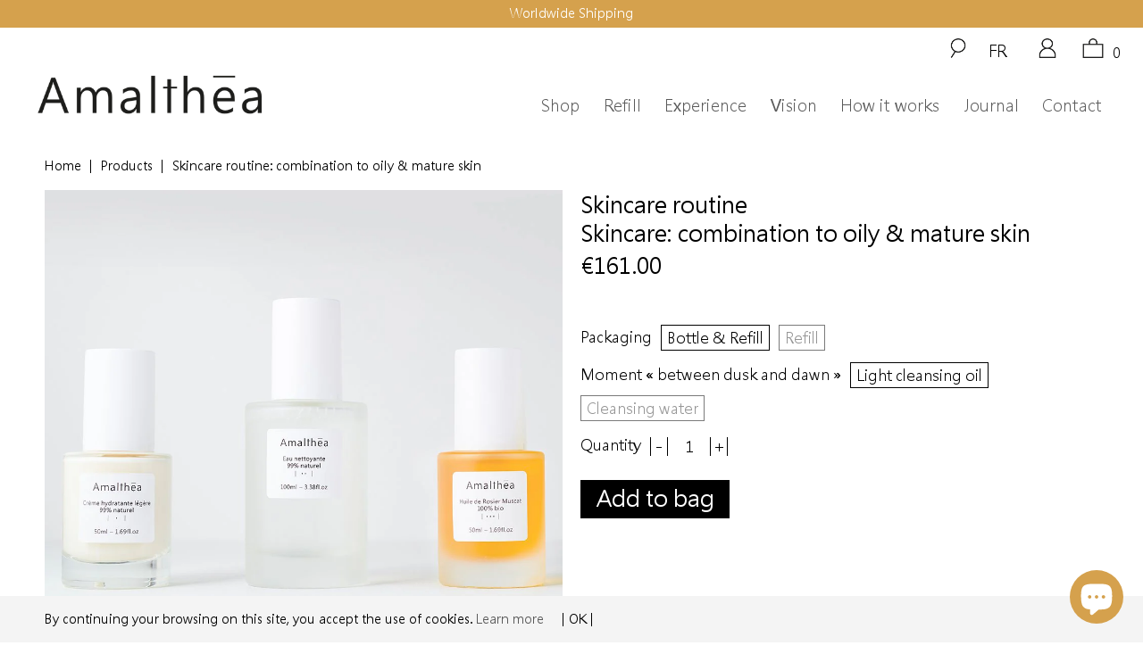

--- FILE ---
content_type: text/html; charset=utf-8
request_url: https://amalthea.organic/en-ca/products/skincare-routine-combination-oily-mature-skin-cosmetics-organic-clean-safe-simple-refillable
body_size: 74439
content:
<!doctype html>
<html class="js" lang="en">
  <head>
    <!-- Global site tag (gtag.js) - Google Analytics -->
    <script async src="https://www.googletagmanager.com/gtag/js?id=G-6TFCQY2TQK"></script>
    <script>
      window.dataLayer = window.dataLayer || [];
      function gtag() {
        dataLayer.push(arguments);
      }
      gtag('js', new Date());
      gtag('config', 'G-6TFCQY2TQK', { debug_mode: true });
      gtag('config', 'UA-144772226-1');
    </script>

    <meta charset="utf-8">
    <meta http-equiv="X-UA-Compatible" content="IE=edge">
    <meta name="viewport" content="width=device-width,initial-scale=1">
    <meta name="theme-color" content="">
    <meta http-equiv="cleartype" content="on">
    <meta name="robots" content="index,follow">
    <!-- Mobile Specific Metas -->
    <meta name="HandheldFriendly" content="True">
    <meta name="MobileOptimized" content="320">
    <meta name="viewport" content="width=device-width,initial-scale=1">
    <meta name="theme-color" content="#ffffff">

    <link rel="canonical" href="https://amalthea.organic/en-ca/products/skincare-routine-combination-oily-mature-skin-cosmetics-organic-clean-safe-simple-refillable">

    <!-- Stylesheets for Amalthea Theme -->
    <link href="//amalthea.organic/cdn/shop/t/9/assets/theme.css?v=81764845799397473361730248110" rel="stylesheet" type="text/css" media="all" />
    <link href="//amalthea.organic/cdn/shop/t/9/assets/custom.css?v=110159865668140056071730272051" rel="stylesheet" type="text/css" media="all" />

    <style data-shopify>
      .swatch_options label,
      .swatch .option_title {
        line-height: 1.6;
      }
      .swatch-element {
        border: #5a5a5a 1px solid;
      }
      .purchase-details__quantity.product-quantity-box {
        margin-top: 5px;
      }
      @media only screen and (max-width: 768px) {
        .swatch .option_title {
          padding-bottom: 4px;
        }
      }
    </style>

    
    <script src="//amalthea.organic/cdn/shop/t/9/assets/jquery.min.js?v=9503732020592794151730247566" type="text/javascript"></script>
    <script src="//amalthea.organic/cdn/shop/t/9/assets/js-cookie.js?v=180306067348234313911730247566" type="text/javascript"></script>
    <script src="//amalthea.organic/cdn/shop/t/9/assets/lazysizes.min.js?v=97873674095351184611730247566" type="text/javascript"></script>
    

    
    <title>
      Amalthea | Skincare routine: combination to oily &amp; mature skin
    </title>

    
      <meta
        name="description"
        content="Refillable | Only safe ingredients | Organic certified | The skincare routine has been developed to answer to your skin needs. Simple, the routine has three moments: one in the morning, two in the evening, no more"
      >
    

    

<meta name="author" content="Amalthea">
<meta property="og:url" content="https://amalthea.organic/en-ca/products/skincare-routine-combination-oily-mature-skin-cosmetics-organic-clean-safe-simple-refillable">
<meta property="og:site_name" content="Amalthea">


  <meta property="og:type" content="product">
  <meta property="og:title" content="Skincare routine: combination to oily &amp; mature skin">
  
    <meta property="og:image" content="http://amalthea.organic/cdn/shop/products/01_f54a4d0d-a63b-41be-a6ed-5fd257e7a5df_600x.jpg?v=1606044937">
    <meta property="og:image:secure_url" content="https://amalthea.organic/cdn/shop/products/01_f54a4d0d-a63b-41be-a6ed-5fd257e7a5df_600x.jpg?v=1606044937">
    
  
    <meta property="og:image" content="http://amalthea.organic/cdn/shop/products/12_ff018699-79d7-4b64-bd5c-a85635854505_600x.jpg?v=1606044966">
    <meta property="og:image:secure_url" content="https://amalthea.organic/cdn/shop/products/12_ff018699-79d7-4b64-bd5c-a85635854505_600x.jpg?v=1606044966">
    
  
    <meta property="og:image" content="http://amalthea.organic/cdn/shop/products/Huiledemaquillantelegere-100ml_daa5d01b-a8dc-4967-b23b-a85fe4a0eca9_600x.jpg?v=1666022076">
    <meta property="og:image:secure_url" content="https://amalthea.organic/cdn/shop/products/Huiledemaquillantelegere-100ml_daa5d01b-a8dc-4967-b23b-a85fe4a0eca9_600x.jpg?v=1666022076">
    
  
  <meta property="og:price:amount" content="92.50">
  <meta property="og:price:currency" content="EUR">


  <meta property="og:description" content="Refillable | Only safe ingredients | Organic certified | The skincare routine has been developed to answer to your skin needs. Simple, the routine has three moments: one in the morning, two in the evening, no more">




<meta name="twitter:card" content="summary">

  <meta name="twitter:title" content="Skincare routine: combination to oily & mature skin">
  <meta name="twitter:description" content="Pre-order | Back in stock mid-January The skincare routine has been developed to answer to your skin needs. Simple, the routine has three moments: one in the morning, two in the evening, no more The light hydrating cream is perfect for low hydration skin needs, in the morning, while protecting your skin against pollution. The bottle is a 50ml Before you go to bed, we recommend using either the light cleansing oil or the cleansing water. Our light cleansing oil gently removes impurities and makeup, while improving the condition of your skin thanks to its Rose Hip oil content. Our cleansing water removes impurities and makeup quickly while bringing a fresh sensation to your skin. If you have skin inflammation like acne, we recommend you the cleansing oil. The bottle is a 100ml In the evening after cleansing, the Rose">
  <meta name="twitter:image" content="https://amalthea.organic/cdn/shop/products/01_f54a4d0d-a63b-41be-a6ed-5fd257e7a5df_240x.jpg?v=1606044937">
  <meta name="twitter:image:width" content="240">
  <meta name="twitter:image:height" content="240">


    
      <link rel="shortcut icon" type="image/x-icon" href="//amalthea.organic/cdn/shop/files/A_-_small_36e4df2b-6d8a-4284-a476-62206e4e0e80_32x32.png?v=1722450766">
    

    
    
    

    <script>window.performance && window.performance.mark && window.performance.mark('shopify.content_for_header.start');</script><meta name="google-site-verification" content="_6VREhl3XDgCLi7ZqqL8AC1G_JxjVVbnrrO2mJ8NzuI">
<meta id="shopify-digital-wallet" name="shopify-digital-wallet" content="/25241059362/digital_wallets/dialog">
<meta name="shopify-checkout-api-token" content="54cf9372d1198000a5205a53a501c0ea">
<link rel="alternate" hreflang="x-default" href="https://amalthea.organic/products/skincare-routine-combination-oily-mature-skin-cosmetics-organic-clean-safe-simple-refillable">
<link rel="alternate" hreflang="en-AU" href="https://amalthea.organic/en-au/products/skincare-routine-combination-oily-mature-skin-cosmetics-organic-clean-safe-simple-refillable">
<link rel="alternate" hreflang="en-BE" href="https://amalthea.organic/en-be/products/skincare-routine-combination-oily-mature-skin-cosmetics-organic-clean-safe-simple-refillable">
<link rel="alternate" hreflang="en-CA" href="https://amalthea.organic/en-ca/products/skincare-routine-combination-oily-mature-skin-cosmetics-organic-clean-safe-simple-refillable">
<link rel="alternate" hreflang="en-DE" href="https://amalthea.organic/en-de/products/skincare-routine-combination-oily-mature-skin-cosmetics-organic-clean-safe-simple-refillable">
<link rel="alternate" hreflang="en-HK" href="https://amalthea.organic/en-hk/products/skincare-routine-combination-oily-mature-skin-cosmetics-organic-clean-safe-simple-refillable">
<link rel="alternate" hreflang="en-IT" href="https://amalthea.organic/en-it/products/skincare-routine-combination-oily-mature-skin-cosmetics-organic-clean-safe-simple-refillable">
<link rel="alternate" hreflang="en-ES" href="https://amalthea.organic/en-es/products/skincare-routine-combination-oily-mature-skin-cosmetics-organic-clean-safe-simple-refillable">
<link rel="alternate" hreflang="en-TW" href="https://amalthea.organic/en-tw/products/skincare-routine-combination-oily-mature-skin-cosmetics-organic-clean-safe-simple-refillable">
<link rel="alternate" hreflang="en-GB" href="https://amalthea.organic/en-gb/products/skincare-routine-combination-oily-mature-skin-cosmetics-organic-clean-safe-simple-refillable">
<link rel="alternate" type="application/json+oembed" href="https://amalthea.organic/en-ca/products/skincare-routine-combination-oily-mature-skin-cosmetics-organic-clean-safe-simple-refillable.oembed">
<script async="async" src="/checkouts/internal/preloads.js?locale=en-CA"></script>
<link rel="preconnect" href="https://shop.app" crossorigin="anonymous">
<script async="async" src="https://shop.app/checkouts/internal/preloads.js?locale=en-CA&shop_id=25241059362" crossorigin="anonymous"></script>
<script id="apple-pay-shop-capabilities" type="application/json">{"shopId":25241059362,"countryCode":"FR","currencyCode":"EUR","merchantCapabilities":["supports3DS"],"merchantId":"gid:\/\/shopify\/Shop\/25241059362","merchantName":"Amalthea","requiredBillingContactFields":["postalAddress","email","phone"],"requiredShippingContactFields":["postalAddress","email","phone"],"shippingType":"shipping","supportedNetworks":["visa","masterCard","amex","maestro"],"total":{"type":"pending","label":"Amalthea","amount":"1.00"},"shopifyPaymentsEnabled":true,"supportsSubscriptions":true}</script>
<script id="shopify-features" type="application/json">{"accessToken":"54cf9372d1198000a5205a53a501c0ea","betas":["rich-media-storefront-analytics"],"domain":"amalthea.organic","predictiveSearch":true,"shopId":25241059362,"locale":"en"}</script>
<script>var Shopify = Shopify || {};
Shopify.shop = "amalthea-organic.myshopify.com";
Shopify.locale = "en";
Shopify.currency = {"active":"EUR","rate":"1.0"};
Shopify.country = "CA";
Shopify.theme = {"name":"Amalthea_V5","id":170058056014,"schema_name":"Amalthea Custom","schema_version":"4.0.1","theme_store_id":null,"role":"main"};
Shopify.theme.handle = "null";
Shopify.theme.style = {"id":null,"handle":null};
Shopify.cdnHost = "amalthea.organic/cdn";
Shopify.routes = Shopify.routes || {};
Shopify.routes.root = "/en-ca/";</script>
<script type="module">!function(o){(o.Shopify=o.Shopify||{}).modules=!0}(window);</script>
<script>!function(o){function n(){var o=[];function n(){o.push(Array.prototype.slice.apply(arguments))}return n.q=o,n}var t=o.Shopify=o.Shopify||{};t.loadFeatures=n(),t.autoloadFeatures=n()}(window);</script>
<script>
  window.ShopifyPay = window.ShopifyPay || {};
  window.ShopifyPay.apiHost = "shop.app\/pay";
  window.ShopifyPay.redirectState = null;
</script>
<script id="shop-js-analytics" type="application/json">{"pageType":"product"}</script>
<script defer="defer" async type="module" src="//amalthea.organic/cdn/shopifycloud/shop-js/modules/v2/client.init-shop-cart-sync_D0dqhulL.en.esm.js"></script>
<script defer="defer" async type="module" src="//amalthea.organic/cdn/shopifycloud/shop-js/modules/v2/chunk.common_CpVO7qML.esm.js"></script>
<script type="module">
  await import("//amalthea.organic/cdn/shopifycloud/shop-js/modules/v2/client.init-shop-cart-sync_D0dqhulL.en.esm.js");
await import("//amalthea.organic/cdn/shopifycloud/shop-js/modules/v2/chunk.common_CpVO7qML.esm.js");

  window.Shopify.SignInWithShop?.initShopCartSync?.({"fedCMEnabled":true,"windoidEnabled":true});

</script>
<script>
  window.Shopify = window.Shopify || {};
  if (!window.Shopify.featureAssets) window.Shopify.featureAssets = {};
  window.Shopify.featureAssets['shop-js'] = {"shop-cart-sync":["modules/v2/client.shop-cart-sync_D9bwt38V.en.esm.js","modules/v2/chunk.common_CpVO7qML.esm.js"],"init-fed-cm":["modules/v2/client.init-fed-cm_BJ8NPuHe.en.esm.js","modules/v2/chunk.common_CpVO7qML.esm.js"],"init-shop-email-lookup-coordinator":["modules/v2/client.init-shop-email-lookup-coordinator_pVrP2-kG.en.esm.js","modules/v2/chunk.common_CpVO7qML.esm.js"],"shop-cash-offers":["modules/v2/client.shop-cash-offers_CNh7FWN-.en.esm.js","modules/v2/chunk.common_CpVO7qML.esm.js","modules/v2/chunk.modal_DKF6x0Jh.esm.js"],"init-shop-cart-sync":["modules/v2/client.init-shop-cart-sync_D0dqhulL.en.esm.js","modules/v2/chunk.common_CpVO7qML.esm.js"],"init-windoid":["modules/v2/client.init-windoid_DaoAelzT.en.esm.js","modules/v2/chunk.common_CpVO7qML.esm.js"],"shop-toast-manager":["modules/v2/client.shop-toast-manager_1DND8Tac.en.esm.js","modules/v2/chunk.common_CpVO7qML.esm.js"],"pay-button":["modules/v2/client.pay-button_CFeQi1r6.en.esm.js","modules/v2/chunk.common_CpVO7qML.esm.js"],"shop-button":["modules/v2/client.shop-button_Ca94MDdQ.en.esm.js","modules/v2/chunk.common_CpVO7qML.esm.js"],"shop-login-button":["modules/v2/client.shop-login-button_DPYNfp1Z.en.esm.js","modules/v2/chunk.common_CpVO7qML.esm.js","modules/v2/chunk.modal_DKF6x0Jh.esm.js"],"avatar":["modules/v2/client.avatar_BTnouDA3.en.esm.js"],"shop-follow-button":["modules/v2/client.shop-follow-button_BMKh4nJE.en.esm.js","modules/v2/chunk.common_CpVO7qML.esm.js","modules/v2/chunk.modal_DKF6x0Jh.esm.js"],"init-customer-accounts-sign-up":["modules/v2/client.init-customer-accounts-sign-up_CJXi5kRN.en.esm.js","modules/v2/client.shop-login-button_DPYNfp1Z.en.esm.js","modules/v2/chunk.common_CpVO7qML.esm.js","modules/v2/chunk.modal_DKF6x0Jh.esm.js"],"init-shop-for-new-customer-accounts":["modules/v2/client.init-shop-for-new-customer-accounts_BoBxkgWu.en.esm.js","modules/v2/client.shop-login-button_DPYNfp1Z.en.esm.js","modules/v2/chunk.common_CpVO7qML.esm.js","modules/v2/chunk.modal_DKF6x0Jh.esm.js"],"init-customer-accounts":["modules/v2/client.init-customer-accounts_DCuDTzpR.en.esm.js","modules/v2/client.shop-login-button_DPYNfp1Z.en.esm.js","modules/v2/chunk.common_CpVO7qML.esm.js","modules/v2/chunk.modal_DKF6x0Jh.esm.js"],"checkout-modal":["modules/v2/client.checkout-modal_U_3e4VxF.en.esm.js","modules/v2/chunk.common_CpVO7qML.esm.js","modules/v2/chunk.modal_DKF6x0Jh.esm.js"],"lead-capture":["modules/v2/client.lead-capture_DEgn0Z8u.en.esm.js","modules/v2/chunk.common_CpVO7qML.esm.js","modules/v2/chunk.modal_DKF6x0Jh.esm.js"],"shop-login":["modules/v2/client.shop-login_CoM5QKZ_.en.esm.js","modules/v2/chunk.common_CpVO7qML.esm.js","modules/v2/chunk.modal_DKF6x0Jh.esm.js"],"payment-terms":["modules/v2/client.payment-terms_BmrqWn8r.en.esm.js","modules/v2/chunk.common_CpVO7qML.esm.js","modules/v2/chunk.modal_DKF6x0Jh.esm.js"]};
</script>
<script>(function() {
  var isLoaded = false;
  function asyncLoad() {
    if (isLoaded) return;
    isLoaded = true;
    var urls = ["https:\/\/chimpstatic.com\/mcjs-connected\/js\/users\/ef9c191b87ddc974fe94e9677\/2a75bc59960ac7052c3e1f793.js?shop=amalthea-organic.myshopify.com","https:\/\/cdn-loyalty.yotpo.com\/loader\/4cOXaV2mGiX-h3W_uJJavA.js?shop=amalthea-organic.myshopify.com","https:\/\/cdn.nfcube.com\/instafeed-9205bf490cba827a51f4d527763a243a.js?shop=amalthea-organic.myshopify.com"];
    for (var i = 0; i < urls.length; i++) {
      var s = document.createElement('script');
      s.type = 'text/javascript';
      s.async = true;
      s.src = urls[i];
      var x = document.getElementsByTagName('script')[0];
      x.parentNode.insertBefore(s, x);
    }
  };
  if(window.attachEvent) {
    window.attachEvent('onload', asyncLoad);
  } else {
    window.addEventListener('load', asyncLoad, false);
  }
})();</script>
<script id="__st">var __st={"a":25241059362,"offset":3600,"reqid":"b94dc4f1-4452-47e9-b9eb-83f1d597b0b4-1765393795","pageurl":"amalthea.organic\/en-ca\/products\/skincare-routine-combination-oily-mature-skin-cosmetics-organic-clean-safe-simple-refillable","u":"6d50601e767a","p":"product","rtyp":"product","rid":3793822187554};</script>
<script>window.ShopifyPaypalV4VisibilityTracking = true;</script>
<script id="captcha-bootstrap">!function(){'use strict';const t='contact',e='account',n='new_comment',o=[[t,t],['blogs',n],['comments',n],[t,'customer']],c=[[e,'customer_login'],[e,'guest_login'],[e,'recover_customer_password'],[e,'create_customer']],r=t=>t.map((([t,e])=>`form[action*='/${t}']:not([data-nocaptcha='true']) input[name='form_type'][value='${e}']`)).join(','),a=t=>()=>t?[...document.querySelectorAll(t)].map((t=>t.form)):[];function s(){const t=[...o],e=r(t);return a(e)}const i='password',u='form_key',d=['recaptcha-v3-token','g-recaptcha-response','h-captcha-response',i],f=()=>{try{return window.sessionStorage}catch{return}},m='__shopify_v',_=t=>t.elements[u];function p(t,e,n=!1){try{const o=window.sessionStorage,c=JSON.parse(o.getItem(e)),{data:r}=function(t){const{data:e,action:n}=t;return t[m]||n?{data:e,action:n}:{data:t,action:n}}(c);for(const[e,n]of Object.entries(r))t.elements[e]&&(t.elements[e].value=n);n&&o.removeItem(e)}catch(o){console.error('form repopulation failed',{error:o})}}const l='form_type',E='cptcha';function T(t){t.dataset[E]=!0}const w=window,h=w.document,L='Shopify',v='ce_forms',y='captcha';let A=!1;((t,e)=>{const n=(g='f06e6c50-85a8-45c8-87d0-21a2b65856fe',I='https://cdn.shopify.com/shopifycloud/storefront-forms-hcaptcha/ce_storefront_forms_captcha_hcaptcha.v1.5.2.iife.js',D={infoText:'Protected by hCaptcha',privacyText:'Privacy',termsText:'Terms'},(t,e,n)=>{const o=w[L][v],c=o.bindForm;if(c)return c(t,g,e,D).then(n);var r;o.q.push([[t,g,e,D],n]),r=I,A||(h.body.append(Object.assign(h.createElement('script'),{id:'captcha-provider',async:!0,src:r})),A=!0)});var g,I,D;w[L]=w[L]||{},w[L][v]=w[L][v]||{},w[L][v].q=[],w[L][y]=w[L][y]||{},w[L][y].protect=function(t,e){n(t,void 0,e),T(t)},Object.freeze(w[L][y]),function(t,e,n,w,h,L){const[v,y,A,g]=function(t,e,n){const i=e?o:[],u=t?c:[],d=[...i,...u],f=r(d),m=r(i),_=r(d.filter((([t,e])=>n.includes(e))));return[a(f),a(m),a(_),s()]}(w,h,L),I=t=>{const e=t.target;return e instanceof HTMLFormElement?e:e&&e.form},D=t=>v().includes(t);t.addEventListener('submit',(t=>{const e=I(t);if(!e)return;const n=D(e)&&!e.dataset.hcaptchaBound&&!e.dataset.recaptchaBound,o=_(e),c=g().includes(e)&&(!o||!o.value);(n||c)&&t.preventDefault(),c&&!n&&(function(t){try{if(!f())return;!function(t){const e=f();if(!e)return;const n=_(t);if(!n)return;const o=n.value;o&&e.removeItem(o)}(t);const e=Array.from(Array(32),(()=>Math.random().toString(36)[2])).join('');!function(t,e){_(t)||t.append(Object.assign(document.createElement('input'),{type:'hidden',name:u})),t.elements[u].value=e}(t,e),function(t,e){const n=f();if(!n)return;const o=[...t.querySelectorAll(`input[type='${i}']`)].map((({name:t})=>t)),c=[...d,...o],r={};for(const[a,s]of new FormData(t).entries())c.includes(a)||(r[a]=s);n.setItem(e,JSON.stringify({[m]:1,action:t.action,data:r}))}(t,e)}catch(e){console.error('failed to persist form',e)}}(e),e.submit())}));const S=(t,e)=>{t&&!t.dataset[E]&&(n(t,e.some((e=>e===t))),T(t))};for(const o of['focusin','change'])t.addEventListener(o,(t=>{const e=I(t);D(e)&&S(e,y())}));const B=e.get('form_key'),M=e.get(l),P=B&&M;t.addEventListener('DOMContentLoaded',(()=>{const t=y();if(P)for(const e of t)e.elements[l].value===M&&p(e,B);[...new Set([...A(),...v().filter((t=>'true'===t.dataset.shopifyCaptcha))])].forEach((e=>S(e,t)))}))}(h,new URLSearchParams(w.location.search),n,t,e,['guest_login'])})(!0,!0)}();</script>
<script integrity="sha256-52AcMU7V7pcBOXWImdc/TAGTFKeNjmkeM1Pvks/DTgc=" data-source-attribution="shopify.loadfeatures" defer="defer" src="//amalthea.organic/cdn/shopifycloud/storefront/assets/storefront/load_feature-81c60534.js" crossorigin="anonymous"></script>
<script crossorigin="anonymous" defer="defer" src="//amalthea.organic/cdn/shopifycloud/storefront/assets/shopify_pay/storefront-65b4c6d7.js?v=20250812"></script>
<script data-source-attribution="shopify.dynamic_checkout.dynamic.init">var Shopify=Shopify||{};Shopify.PaymentButton=Shopify.PaymentButton||{isStorefrontPortableWallets:!0,init:function(){window.Shopify.PaymentButton.init=function(){};var t=document.createElement("script");t.src="https://amalthea.organic/cdn/shopifycloud/portable-wallets/latest/portable-wallets.en.js",t.type="module",document.head.appendChild(t)}};
</script>
<script data-source-attribution="shopify.dynamic_checkout.buyer_consent">
  function portableWalletsHideBuyerConsent(e){var t=document.getElementById("shopify-buyer-consent"),n=document.getElementById("shopify-subscription-policy-button");t&&n&&(t.classList.add("hidden"),t.setAttribute("aria-hidden","true"),n.removeEventListener("click",e))}function portableWalletsShowBuyerConsent(e){var t=document.getElementById("shopify-buyer-consent"),n=document.getElementById("shopify-subscription-policy-button");t&&n&&(t.classList.remove("hidden"),t.removeAttribute("aria-hidden"),n.addEventListener("click",e))}window.Shopify?.PaymentButton&&(window.Shopify.PaymentButton.hideBuyerConsent=portableWalletsHideBuyerConsent,window.Shopify.PaymentButton.showBuyerConsent=portableWalletsShowBuyerConsent);
</script>
<script data-source-attribution="shopify.dynamic_checkout.cart.bootstrap">document.addEventListener("DOMContentLoaded",(function(){function t(){return document.querySelector("shopify-accelerated-checkout-cart, shopify-accelerated-checkout")}if(t())Shopify.PaymentButton.init();else{new MutationObserver((function(e,n){t()&&(Shopify.PaymentButton.init(),n.disconnect())})).observe(document.body,{childList:!0,subtree:!0})}}));
</script>
<script id='scb4127' type='text/javascript' async='' src='https://amalthea.organic/cdn/shopifycloud/privacy-banner/storefront-banner.js'></script><link id="shopify-accelerated-checkout-styles" rel="stylesheet" media="screen" href="https://amalthea.organic/cdn/shopifycloud/portable-wallets/latest/accelerated-checkout-backwards-compat.css" crossorigin="anonymous">
<style id="shopify-accelerated-checkout-cart">
        #shopify-buyer-consent {
  margin-top: 1em;
  display: inline-block;
  width: 100%;
}

#shopify-buyer-consent.hidden {
  display: none;
}

#shopify-subscription-policy-button {
  background: none;
  border: none;
  padding: 0;
  text-decoration: underline;
  font-size: inherit;
  cursor: pointer;
}

#shopify-subscription-policy-button::before {
  box-shadow: none;
}

      </style>

<script>window.performance && window.performance.mark && window.performance.mark('shopify.content_for_header.end');</script>

    <script type="text/javascript">
      
      

      
        gtag('event','view_item', {
          currency: "EUR",
          'value': 161.00,
          'items': [
            {
              'id': 'shopify_FR_3793822187554_29010367840290',
              'google_business_vertical': 'retail'
          }]
        });

        document.getElementsByClassName("action_button add_to_cart").addEventListener("click", function () {
          gtag("event", "add_to_cart", {
            currency: "EUR",
            'value': 161.00,
            'items': [{
              'id': 'shopify_FR_3793822187554_29010367840290',
              'google_business_vertical': 'retail'
            }]
          });
        });

      
    </script>
    <noscript>
      <style>
        .product_section .product_form {
          opacity: 1;
        }
        .multi_select,
        form .select {
          display: block !important;
        }
      </style>
    </noscript>

    <!-- Start of Tawk.to Script -->
    <script type="text/javascript">
      var Tawk_API = Tawk_API || {},
        Tawk_LoadStart = new Date();
      (function () {
        var s1 = document.createElement('script'),
          s0 = document.getElementsByTagName('script')[0];
        s1.async = true;
        s1.src = 'https://embed.tawk.to/5d4c1bf77d27204601c9f3cf/default';
        s1.charset = 'UTF-8';
        s1.setAttribute('crossorigin', '*');
        s0.parentNode.insertBefore(s1, s0);
      })();
    </script>
    <!-- End of Tawk.to Script -->

    <script type="application/ld+json">
      {
        "@context": "http://schema.org",
        "@type": "Organization",
        "name": "Amalthea",
        "logo": "https://cdn.shopify.com/s/files/1/0252/4105/9362/files/amalthea-logo_400.png?v=1562102977",
        "sameAs": [
          "https://www.instagram.com/amalthea.bio/",
          "https://www.facebook.com/Amalthea.bio/",
          "https://www.pinterest.fr/Amaltheabio/"
        ],
        "url": "https://www.amalthea.organic",
        "aggregateRating": { "@type": "AggregateRating", "ratingValue": "5", "ratingCount": "82" }
      }
    </script>

    <!-- Hotjar Tracking Code for https://amalthea.organic/ -->
    <script>
      (function (h, o, t, j, a, r) {
        h.hj =
          h.hj ||
          function () {
            (h.hj.q = h.hj.q || []).push(arguments);
          };
        h._hjSettings = { hjid: 1437702, hjsv: 6 };
        a = o.getElementsByTagName('head')[0];
        r = o.createElement('script');
        r.async = 1;
        r.src = t + h._hjSettings.hjid + j + h._hjSettings.hjsv;
        a.appendChild(r);
      })(window, document, 'https://static.hotjar.com/c/hotjar-', '.js?sv=');
    </script>
  <!-- BEGIN app block: shopify://apps/paywhirl-subscriptions/blocks/paywhirl-customer-portal/41e95d60-82cf-46e8-84de-618d7e4c37b7 -->



<style>
@keyframes paywhirl-customer-portal-loader {
  0% { -ms-transform: rotate(0deg); -webkit-transform: rotate(0deg); transform: rotate(0deg); }
  100% { -ms-transform: rotate(360deg); -webkit-transform: rotate(360deg); transform: rotate(360deg); }
}

#paywhirl-customer-portal-frame {
  width: 100%;
  height: 0;
  border: none;
}

#paywhirl-customer-portal-loader {
  margin-top: 100px;
  text-align: center;
}

html.paywhirl-customer-portal main > :not(#paywhirl-customer-portal-wrap) {
  display: none !important;
}
</style>

<script type="text/javascript">
(function() {
  const locale = window.Shopify && window.Shopify.locale ? window.Shopify.locale : 'en';

  const showSubscriptionsLink = false;
  const showCustomerLoginNote = false;
  const showAddressChangeNote = false;

  addEventListener('DOMContentLoaded', () => {
    const accountPath = '/en-ca/account'
    if (showSubscriptionsLink && location.pathname === accountPath) {
      addSubscriptionsUrl()
    }

    const addressesPath = '/en-ca/account/addresses'
    if (showAddressChangeNote && location.pathname === addressesPath) {
      addAddressChangeNote()
    }

    const accountLoginPath = '/en-ca/account/login'
    if (showCustomerLoginNote && location.pathname === accountLoginPath) {
      addCustomerLoginNote()
    }
  }, { once: true });

  const portalPage = (() => {
    const match = location.search.match(/[\?&]pw-page=([^&]+)/);
    return match ? decodeURIComponent(match[1]) : null;
  })()

  if (!portalPage) {
    return;
  }

  document.querySelector('html').classList.add('paywhirl-customer-portal');

  function addSubscriptionsUrl() {
    const addressesLinkElements = document.querySelectorAll('[href="/en-ca/account/addresses"]');

    Array.from(addressesLinkElements).forEach((addressesLinkElement) => {
      let targetElement = addressesLinkElement;
      let snippet = new DocumentFragment();

      const subscriptionLinkElement = document.createElement('A');
      const linkClasses = addressesLinkElement.getAttribute('class');
      subscriptionLinkElement.innerHTML = t('general:account-subscriptions-link', 'My Subscriptions');
      subscriptionLinkElement.setAttribute('href', '/account?pw-page=%2F');
      linkClasses && subscriptionLinkElement.setAttribute('class', linkClasses);

      if (!targetElement.nextElementSibling && !targetElement.previousElementSibling) {
          targetElement = addressesLinkElement.parentElement;

          const container = document.createElement(targetElement.tagName);
          const containerClasses = targetElement.getAttribute('class');
          containerClasses && container.setAttribute('class', containerClasses);

          snippet = container;
      }

      snippet.appendChild(subscriptionLinkElement);

      targetElement.after(snippet)

      const targetDisplayStyle = window.getComputedStyle(targetElement).display;
      if (['inline', 'inline-block'].includes(targetDisplayStyle)) {
          targetElement.after(document.createElement('BR'))
      }
    });
  }

  function addAddressChangeNote() {
    const addressesPath = '/en-ca/account/addresses'
    const forms = document.querySelectorAll('form[action^="' + addressesPath + '"]')

    Array.from(forms).forEach((form) => {
      const submitButton = form.querySelector('[type="submit"]')
      const infoText = document.createElement('P')
      const subscriptionsLink = t('general:account-subscriptions-link', 'my subscriptions').toLowerCase()
      const text = t('general:default-address-change-note', "Changing your default address does not affect existing subscriptions. If you'd like to change your delivery address for recurring orders, please visit the _SUBSCRIPTIONS_LINK_ page")
      infoText.innerHTML = text.replace('_SUBSCRIPTIONS_LINK_', '<a href="/account?pw-page=%2F">' + subscriptionsLink + '</a>')

      if (submitButton) {
        submitButton.parentElement.insertBefore(infoText, submitButton)
        return
      }

      const defaultAddressInput = form.querySelector('input[name="address[default]"]')
      if (defaultAddressInput) {
        defaultAddressInput.parentElement.insertBefore(infoText, defaultAddressInput)
      }
    })
  }

  function addCustomerLoginNote() {
    const accountLoginPath = '/en-ca/account/login'
    const forms = document.querySelectorAll('form[action^="' + accountLoginPath + '"]')

    Array.from(forms).forEach((form) => {
      const textNote = document.createElement('P')
      textNote.innerHTML = t('general:customer-login-page-note', 'In order to access your subscriptions, create an account with the same email address')
      form.append(textNote)
    })
  }

  function t(key, defaultValue) {
    const settings = null;

    const defaultKey = `default:${key}`;
    const localeKey = `${locale}:${key}`;
    const translations = settings && settings.translations ? settings.translations : {};
    const defaultTranslation = translations[defaultKey] ? translations[defaultKey] : defaultValue;

    return translations[localeKey] ? translations[localeKey] : defaultTranslation;
  }

  const template = `
    <div id="paywhirl-customer-portal-wrap" class="page-width">
      <div id="paywhirl-customer-portal-loader">
<svg
  aria-hidden="true"
  focusable="false"
  role="presentation"
  style="animation: paywhirl-customer-portal-loader 500ms infinite linear;display:inline-block;width:20px;height:20px;vertical-align:middle;fill:currentColor;"
  viewBox="0 0 20 20"
>
  <path d="M7.229 1.173a9.25 9.25 0 1 0 11.655 11.412 1.25 1.25 0 1 0-2.4-.698 6.75 6.75 0 1 1-8.506-8.329 1.25 1.25 0 1 0-.75-2.385z" fill="#919EAB"/>
</svg>
</div>
      <iframe id="paywhirl-customer-portal-frame" src="/a/paywhirl${portalPage}?locale=${locale}&use_built_in_stylesheets=1"></iframe>
    </div>
  `;

  addEventListener('load', () => {
    const containerSelector = "main";
    const container = document.querySelector(containerSelector);

    if (!container) {
      return console.log(`The container element '${containerSelector}' for the PayWhirl Customer Portal couldn't be found. Please review the corresponding setting in Theme settings -> App embeds or contact our support.`);
    }

    container.innerHTML = template;
  })
})()
</script>

<!-- END app block --><!-- BEGIN app block: shopify://apps/judge-me-reviews/blocks/judgeme_core/61ccd3b1-a9f2-4160-9fe9-4fec8413e5d8 --><!-- Start of Judge.me Core -->




<link rel="dns-prefetch" href="https://cdnwidget.judge.me">
<link rel="dns-prefetch" href="https://cdn.judge.me">
<link rel="dns-prefetch" href="https://cdn1.judge.me">
<link rel="dns-prefetch" href="https://api.judge.me">

<script data-cfasync='false' class='jdgm-settings-script'>window.jdgmSettings={"pagination":5,"disable_web_reviews":false,"badge_no_review_text":"No reviews","badge_n_reviews_text":"{{ n }} review/reviews","badge_star_color":"#000000","hide_badge_preview_if_no_reviews":true,"badge_hide_text":true,"enforce_center_preview_badge":false,"widget_title":"Your reviews","widget_open_form_text":"Write a review","widget_close_form_text":"Cancel review","widget_refresh_page_text":"Refresh page","widget_summary_text":"Based on {{ number_of_reviews }} review/reviews","widget_no_review_text":"Be the first to write a review","widget_name_field_text":"Display name","widget_verified_name_field_text":"Verified Name (public)","widget_name_placeholder_text":"Display name","widget_required_field_error_text":"This field is required.","widget_email_field_text":"Email address","widget_verified_email_field_text":"Verified Email (private, can not be edited)","widget_email_placeholder_text":"Your email address","widget_email_field_error_text":"Please enter a valid email address.","widget_rating_field_text":"Rating","widget_review_title_field_text":"Review Title","widget_review_title_placeholder_text":"Give your review a title","widget_review_body_field_text":"Review content","widget_review_body_placeholder_text":"Start writing here...","widget_pictures_field_text":"Picture/Video (optional)","widget_submit_review_text":"Submit Review","widget_submit_verified_review_text":"Submit Verified Review","widget_submit_success_msg_with_auto_publish":"Thank you! Please refresh the page in a few moments to see your review","widget_submit_success_msg_no_auto_publish":"Thank you! Your review will be published as soon as it is approved by the Amalthea team","widget_show_default_reviews_out_of_total_text":"Showing {{ n_reviews_shown }} out of {{ n_reviews }} reviews.","widget_show_all_link_text":"Show all","widget_show_less_link_text":"Show less","widget_author_said_text":"{{ reviewer_name }} said:","widget_days_text":"{{ n }} days ago","widget_weeks_text":"{{ n }} week/weeks ago","widget_months_text":"{{ n }} month/months ago","widget_years_text":"{{ n }} year/years ago","widget_yesterday_text":"Yesterday","widget_today_text":"Today","widget_replied_text":"\u003e\u003e {{ shop_name }} replied:","widget_read_more_text":"Read more","widget_reviewer_name_as_initial":"last_initial","widget_rating_filter_color":"#000000","widget_rating_filter_see_all_text":"See all reviews","widget_sorting_most_recent_text":"Most Recent","widget_sorting_highest_rating_text":"Highest Rating","widget_sorting_lowest_rating_text":"Lowest Rating","widget_sorting_with_pictures_text":"Only Pictures","widget_sorting_most_helpful_text":"Most Helpful","widget_open_question_form_text":"Ask a question","widget_reviews_subtab_text":"Reviews","widget_questions_subtab_text":"Questions","widget_question_label_text":"Question","widget_answer_label_text":"Answer","widget_question_placeholder_text":"Write your question here","widget_submit_question_text":"Submit Question","widget_question_submit_success_text":"Thank you for your question! We will notify you once it gets answered.","widget_star_color":"#000000","verified_badge_text":"Verified","verified_badge_bg_color":"","verified_badge_text_color":"","verified_badge_placement":"left-of-reviewer-name","widget_review_max_height":5,"widget_hide_border":true,"widget_social_share":false,"widget_thumb":false,"widget_review_location_show":false,"widget_location_format":"country_iso_code","all_reviews_include_out_of_store_products":true,"all_reviews_out_of_store_text":"(out of store)","all_reviews_pagination":100,"all_reviews_product_name_prefix_text":"about","enable_review_pictures":false,"enable_question_anwser":false,"widget_theme":"leex","review_date_format":"dd/mm/yy","default_sort_method":"most-recent","widget_product_reviews_subtab_text":"Product Reviews","widget_shop_reviews_subtab_text":"Shop Reviews","widget_write_a_store_review_text":"Write a Store Review","widget_other_languages_heading":"Reviews in Other Languages","widget_translate_review_text":"Translate review to {{ language }}","widget_translating_review_text":"Translating...","widget_show_original_translation_text":"Show original ({{ language }})","widget_translate_review_failed_text":"Review couldn't be translated.","widget_translate_review_retry_text":"Retry","widget_translate_review_try_again_later_text":"Try again later","show_product_url_for_grouped_product":false,"widget_sorting_pictures_first_text":"Pictures First","show_pictures_on_all_rev_page_mobile":false,"show_pictures_on_all_rev_page_desktop":false,"floating_tab_hide_mobile_install_preference":false,"floating_tab_button_name":"★ Reviews","floating_tab_title":"Let customers speak for us","floating_tab_button_color":"","floating_tab_button_background_color":"","floating_tab_url":"","floating_tab_url_enabled":false,"floating_tab_tab_style":"text","all_reviews_text_badge_text":"Customers rate us {{ shop.metafields.judgeme.all_reviews_rating | round: 1 }}/5 based on {{ shop.metafields.judgeme.all_reviews_count }} reviews.","all_reviews_text_badge_text_branded_style":"{{ shop.metafields.judgeme.all_reviews_rating | round: 1 }} out of 5 stars based on {{ shop.metafields.judgeme.all_reviews_count }} reviews","is_all_reviews_text_badge_a_link":false,"show_stars_for_all_reviews_text_badge":false,"all_reviews_text_badge_url":"","all_reviews_text_style":"branded","all_reviews_text_color_style":"judgeme_brand_color","all_reviews_text_color":"#108474","all_reviews_text_show_jm_brand":true,"featured_carousel_show_header":true,"featured_carousel_title":"Let customers speak for us","featured_carousel_count_text":"from {{ n }} reviews","featured_carousel_add_link_to_all_reviews_page":false,"featured_carousel_url":"","featured_carousel_show_images":true,"featured_carousel_autoslide_interval":5,"featured_carousel_arrows_on_the_sides":false,"featured_carousel_height":250,"featured_carousel_width":80,"featured_carousel_image_size":0,"featured_carousel_image_height":250,"featured_carousel_arrow_color":"#eeeeee","verified_count_badge_style":"branded","verified_count_badge_orientation":"horizontal","verified_count_badge_color_style":"judgeme_brand_color","verified_count_badge_color":"#108474","is_verified_count_badge_a_link":false,"verified_count_badge_url":"","verified_count_badge_show_jm_brand":true,"widget_rating_preset_default":5,"widget_first_sub_tab":"product-reviews","widget_show_histogram":false,"widget_histogram_use_custom_color":true,"widget_pagination_use_custom_color":true,"widget_star_use_custom_color":false,"widget_verified_badge_use_custom_color":false,"widget_write_review_use_custom_color":false,"picture_reminder_submit_button":"Upload Pictures","enable_review_videos":false,"mute_video_by_default":false,"widget_sorting_videos_first_text":"Videos First","widget_review_pending_text":"Pending","featured_carousel_items_for_large_screen":3,"social_share_options_order":"Facebook","remove_microdata_snippet":false,"disable_json_ld":false,"enable_json_ld_products":false,"preview_badge_show_question_text":false,"preview_badge_no_question_text":"No questions","preview_badge_n_question_text":"{{ number_of_questions }} question/questions","qa_badge_show_icon":false,"qa_badge_position":"same-row","remove_judgeme_branding":true,"widget_add_search_bar":false,"widget_search_bar_placeholder":"Search reviews","widget_sorting_verified_only_text":"Verified only","featured_carousel_theme":"default","featured_carousel_show_rating":true,"featured_carousel_show_title":true,"featured_carousel_show_body":true,"featured_carousel_show_date":false,"featured_carousel_show_reviewer":true,"featured_carousel_show_product":false,"featured_carousel_header_background_color":"#108474","featured_carousel_header_text_color":"#ffffff","featured_carousel_name_product_separator":"reviewed","featured_carousel_full_star_background":"#108474","featured_carousel_empty_star_background":"#dadada","featured_carousel_vertical_theme_background":"#f9fafb","featured_carousel_verified_badge_enable":true,"featured_carousel_verified_badge_color":"#108474","featured_carousel_border_style":"round","featured_carousel_review_line_length_limit":3,"featured_carousel_more_reviews_button_text":"Read more reviews","featured_carousel_view_product_button_text":"View product","all_reviews_page_load_reviews_on":"scroll","all_reviews_page_load_more_text":"Load More Reviews","disable_fb_tab_reviews":false,"enable_ajax_cdn_cache":false,"widget_advanced_speed_features":5,"widget_public_name_text":"displayed publicly like","default_reviewer_name":"John Smith","default_reviewer_name_has_non_latin":true,"widget_reviewer_anonymous":"Anonymous","medals_widget_title":"Judge.me Review Medals","medals_widget_background_color":"#f9fafb","medals_widget_position":"footer_all_pages","medals_widget_border_color":"#f9fafb","medals_widget_verified_text_position":"left","medals_widget_use_monochromatic_version":false,"medals_widget_elements_color":"#108474","show_reviewer_avatar":false,"widget_invalid_yt_video_url_error_text":"Not a YouTube video URL","widget_max_length_field_error_text":"Please enter no more than {0} characters.","widget_show_country_flag":false,"widget_show_collected_via_shop_app":true,"widget_verified_by_shop_badge_style":"light","widget_verified_by_shop_text":"Verified by Shop","widget_show_photo_gallery":false,"widget_load_with_code_splitting":true,"widget_ugc_install_preference":false,"widget_ugc_title":"Made by us, Shared by you","widget_ugc_subtitle":"Tag us to see your picture featured in our page","widget_ugc_arrows_color":"#ffffff","widget_ugc_primary_button_text":"Buy Now","widget_ugc_primary_button_background_color":"#108474","widget_ugc_primary_button_text_color":"#ffffff","widget_ugc_primary_button_border_width":"0","widget_ugc_primary_button_border_style":"none","widget_ugc_primary_button_border_color":"#108474","widget_ugc_primary_button_border_radius":"25","widget_ugc_secondary_button_text":"Load More","widget_ugc_secondary_button_background_color":"#ffffff","widget_ugc_secondary_button_text_color":"#108474","widget_ugc_secondary_button_border_width":"2","widget_ugc_secondary_button_border_style":"solid","widget_ugc_secondary_button_border_color":"#108474","widget_ugc_secondary_button_border_radius":"25","widget_ugc_reviews_button_text":"View Reviews","widget_ugc_reviews_button_background_color":"#ffffff","widget_ugc_reviews_button_text_color":"#108474","widget_ugc_reviews_button_border_width":"2","widget_ugc_reviews_button_border_style":"solid","widget_ugc_reviews_button_border_color":"#108474","widget_ugc_reviews_button_border_radius":"25","widget_ugc_reviews_button_link_to":"judgeme-reviews-page","widget_ugc_show_post_date":true,"widget_ugc_max_width":"800","widget_rating_metafield_value_type":true,"widget_primary_color":"#000000","widget_enable_secondary_color":false,"widget_secondary_color":"#edf5f5","widget_summary_average_rating_text":"{{ average_rating }} out of 5.00","widget_media_grid_title":"Customer photos \u0026 videos","widget_media_grid_see_more_text":"See more","widget_round_style":false,"widget_show_product_medals":false,"widget_verified_by_judgeme_text":"Verified by Judge.me","widget_show_store_medals":true,"widget_verified_by_judgeme_text_in_store_medals":"Verified by Judge.me","widget_media_field_exceed_quantity_message":"Sorry, we can only accept {{ max_media }} for one review.","widget_media_field_exceed_limit_message":"{{ file_name }} is too large, please select a {{ media_type }} less than {{ size_limit }}MB.","widget_review_submitted_text":"Review Submitted!","widget_question_submitted_text":"Question Submitted!","widget_close_form_text_question":"Cancel","widget_write_your_answer_here_text":"Write your answer here","widget_enabled_branded_link":true,"widget_show_collected_by_judgeme":false,"widget_reviewer_name_color":"","widget_write_review_text_color":"","widget_write_review_bg_color":"","widget_collected_by_judgeme_text":"collected by Judge.me","widget_pagination_type":"standard","widget_load_more_text":"Load More","widget_load_more_color":"#0D0D0D","widget_full_review_text":"Full Review","widget_read_more_reviews_text":"Read More Reviews","widget_read_questions_text":"Read Questions","widget_questions_and_answers_text":"Questions \u0026 Answers","widget_verified_by_text":"Verified by","widget_verified_text":"Verified","widget_number_of_reviews_text":"{{ number_of_reviews }} reviews","widget_back_button_text":"Back","widget_next_button_text":"Next","widget_custom_forms_filter_button":"Filters","custom_forms_style":"horizontal","widget_show_review_information":false,"how_reviews_are_collected":"How reviews are collected?","widget_show_review_keywords":false,"widget_gdpr_statement":"How we use your data: We'll only contact you about the review you left, and only if necessary. By submitting your review, you agree to Judge.me's \u003ca href='https://judge.me/terms' target='_blank' rel='nofollow noopener'\u003eterms\u003c/a\u003e, \u003ca href='https://judge.me/privacy' target='_blank' rel='nofollow noopener'\u003eprivacy\u003c/a\u003e and \u003ca href='https://judge.me/content-policy' target='_blank' rel='nofollow noopener'\u003econtent\u003c/a\u003e policies.","widget_multilingual_sorting_enabled":false,"widget_translate_review_content_enabled":false,"widget_translate_review_content_method":"manual","popup_widget_review_selection":"automatically_with_pictures","popup_widget_round_border_style":true,"popup_widget_show_title":true,"popup_widget_show_body":true,"popup_widget_show_reviewer":false,"popup_widget_show_product":true,"popup_widget_show_pictures":true,"popup_widget_use_review_picture":true,"popup_widget_show_on_home_page":true,"popup_widget_show_on_product_page":true,"popup_widget_show_on_collection_page":true,"popup_widget_show_on_cart_page":true,"popup_widget_position":"bottom_left","popup_widget_first_review_delay":5,"popup_widget_duration":5,"popup_widget_interval":5,"popup_widget_review_count":5,"popup_widget_hide_on_mobile":true,"review_snippet_widget_round_border_style":true,"review_snippet_widget_card_color":"#FFFFFF","review_snippet_widget_slider_arrows_background_color":"#FFFFFF","review_snippet_widget_slider_arrows_color":"#000000","review_snippet_widget_star_color":"#108474","show_product_variant":false,"all_reviews_product_variant_label_text":"Variant: ","widget_show_verified_branding":false,"widget_show_review_title_input":true,"redirect_reviewers_invited_via_email":"review_widget","request_store_review_after_product_review":false,"request_review_other_products_in_order":false,"review_form_color_scheme":"default","review_form_corner_style":"square","review_form_star_color":{},"review_form_text_color":"#333333","review_form_background_color":"#ffffff","review_form_field_background_color":"#fafafa","review_form_button_color":{},"review_form_button_text_color":"#ffffff","review_form_modal_overlay_color":"#000000","review_content_screen_title_text":"How would you rate this product?","review_content_introduction_text":"We would love it if you would share a bit about your experience.","show_review_guidance_text":true,"one_star_review_guidance_text":"Poor","five_star_review_guidance_text":"Great","customer_information_screen_title_text":"About you","customer_information_introduction_text":"Please tell us more about you.","custom_questions_screen_title_text":"Your experience in more detail","custom_questions_introduction_text":"Here are a few questions to help us understand more about your experience.","review_submitted_screen_title_text":"Thanks for your review!","review_submitted_screen_thank_you_text":"We are processing it and it will appear on the store soon.","review_submitted_screen_email_verification_text":"Please confirm your email by clicking the link we just sent you. This helps us keep reviews authentic.","review_submitted_request_store_review_text":"Would you like to share your experience of shopping with us?","review_submitted_review_other_products_text":"Would you like to review these products?","store_review_screen_title_text":"Would you like to share your experience of shopping with us?","store_review_introduction_text":"We value your feedback and use it to improve. Please share any thoughts or suggestions you have.","reviewer_media_screen_title_picture_text":"Share a picture","reviewer_media_introduction_picture_text":"Upload a photo to support your review.","reviewer_media_screen_title_video_text":"Share a video","reviewer_media_introduction_video_text":"Upload a video to support your review.","reviewer_media_screen_title_picture_or_video_text":"Share a picture or video","reviewer_media_introduction_picture_or_video_text":"Upload a photo or video to support your review.","reviewer_media_youtube_url_text":"Paste your Youtube URL here","advanced_settings_next_step_button_text":"Next","advanced_settings_close_review_button_text":"Close","modal_write_review_flow":false,"write_review_flow_required_text":"Required","write_review_flow_privacy_message_text":"We respect your privacy.","write_review_flow_anonymous_text":"Post review as anonymous","write_review_flow_visibility_text":"This won't be visible to other customers.","write_review_flow_multiple_selection_help_text":"Select as many as you like","write_review_flow_single_selection_help_text":"Select one option","write_review_flow_required_field_error_text":"This field is required","write_review_flow_invalid_email_error_text":"Please enter a valid email address","write_review_flow_max_length_error_text":"Max. {{ max_length }} characters.","write_review_flow_media_upload_text":"\u003cb\u003eClick to upload\u003c/b\u003e or drag and drop","write_review_flow_gdpr_statement":"We'll only contact you about your review if necessary. By submitting your review, you agree to our \u003ca href='https://judge.me/terms' target='_blank' rel='nofollow noopener'\u003eterms and conditions\u003c/a\u003e and \u003ca href='https://judge.me/privacy' target='_blank' rel='nofollow noopener'\u003eprivacy policy\u003c/a\u003e.","rating_only_reviews_enabled":false,"show_negative_reviews_help_screen":false,"new_review_flow_help_screen_rating_threshold":3,"negative_review_resolution_screen_title_text":"Tell us more","negative_review_resolution_text":"Your experience matters to us. If there were issues with your purchase, we're here to help. Feel free to reach out to us, we'd love the opportunity to make things right.","negative_review_resolution_button_text":"Contact us","negative_review_resolution_proceed_with_review_text":"Leave a review","negative_review_resolution_subject":"Issue with purchase from {{ shop_name }}.{{ order_name }}","preview_badge_collection_page_install_status":false,"widget_review_custom_css":"","preview_badge_custom_css":"","preview_badge_stars_count":"5-stars","featured_carousel_custom_css":"","floating_tab_custom_css":"","all_reviews_widget_custom_css":"","medals_widget_custom_css":"","verified_badge_custom_css":"","all_reviews_text_custom_css":"","transparency_badges_collected_via_store_invite":false,"transparency_badges_from_another_provider":false,"transparency_badges_collected_from_store_visitor":false,"transparency_badges_collected_by_verified_review_provider":false,"transparency_badges_earned_reward":false,"transparency_badges_collected_via_store_invite_text":"Review collected via store invitation","transparency_badges_from_another_provider_text":"Review collected from another provider","transparency_badges_collected_from_store_visitor_text":"Review collected from a store visitor","transparency_badges_written_in_google_text":"Review written in Google","transparency_badges_written_in_etsy_text":"Review written in Etsy","transparency_badges_written_in_shop_app_text":"Review written in Shop App","transparency_badges_earned_reward_text":"Review earned a reward for future purchase","checkout_comment_extension_title_on_product_page":"Customer Comments","checkout_comment_extension_num_latest_comment_show":5,"checkout_comment_extension_format":"name_and_timestamp","checkout_comment_customer_name":"last_initial","checkout_comment_comment_notification":true,"preview_badge_collection_page_install_preference":false,"preview_badge_home_page_install_preference":false,"preview_badge_product_page_install_preference":false,"review_widget_install_preference":"","review_carousel_install_preference":false,"floating_reviews_tab_install_preference":"none","verified_reviews_count_badge_install_preference":false,"all_reviews_text_install_preference":false,"review_widget_best_location":false,"judgeme_medals_install_preference":false,"review_widget_revamp_enabled":false,"review_widget_header_theme":"default","review_widget_widget_title_enabled":true,"review_widget_header_text_size":"medium","review_widget_header_text_weight":"regular","review_widget_average_rating_style":"compact","review_widget_bar_chart_enabled":true,"review_widget_bar_chart_type":"numbers","review_widget_bar_chart_style":"standard","review_widget_reviews_section_theme":"default","review_widget_image_style":"thumbnails","review_widget_review_image_ratio":"square","review_widget_stars_size":"large","review_widget_verified_badge":"bold_badge","review_widget_review_title_text_size":"medium","review_widget_review_text_size":"medium","review_widget_review_text_length":"medium","review_widget_number_of_cards_desktop":3,"review_widget_custom_questions_answers_display":"always","review_widget_button_text_color":"#FFFFFF","review_widget_text_color":"#000000","review_widget_lighter_text_color":"#7B7B7B","review_widget_corner_styling":"soft","review_widget_review_word_singular":"Review","review_widget_review_word_plural":"Reviews","review_widget_voting_label":"Helpful?","platform":"shopify","branding_url":"https://app.judge.me/reviews","branding_text":"Powered by Judge.me","locale":"en","reply_name":"Amalthea","widget_version":"3.0","footer":true,"autopublish":false,"review_dates":true,"enable_custom_form":false,"shop_locale":"en","enable_multi_locales_translations":true,"show_review_title_input":true,"review_verification_email_status":"always","admin_email":"maryll.beaux@amalthea.bio","can_be_branded":true,"reply_name_text":"Amalthea"};</script> <style class='jdgm-settings-style'>.jdgm-xx{left:0}:root{--jdgm-primary-color: #000;--jdgm-secondary-color: rgba(0,0,0,0.1);--jdgm-star-color: #000;--jdgm-write-review-text-color: white;--jdgm-write-review-bg-color: #000000;--jdgm-paginate-color: #0D0D0D;--jdgm-border-radius: 0;--jdgm-reviewer-name-color: #000000}.jdgm-histogram__bar-content{background-color:#000000}.jdgm-rev[data-verified-buyer=true] .jdgm-rev__icon.jdgm-rev__icon:after,.jdgm-rev__buyer-badge.jdgm-rev__buyer-badge{color:white;background-color:#000}.jdgm-review-widget--small .jdgm-gallery.jdgm-gallery .jdgm-gallery__thumbnail-link:nth-child(8) .jdgm-gallery__thumbnail-wrapper.jdgm-gallery__thumbnail-wrapper:before{content:"See more"}@media only screen and (min-width: 768px){.jdgm-gallery.jdgm-gallery .jdgm-gallery__thumbnail-link:nth-child(8) .jdgm-gallery__thumbnail-wrapper.jdgm-gallery__thumbnail-wrapper:before{content:"See more"}}.jdgm-preview-badge .jdgm-star.jdgm-star{color:#000000}.jdgm-prev-badge[data-average-rating='0.00']{display:none !important}.jdgm-prev-badge__text{display:none !important}.jdgm-rev .jdgm-rev__icon{display:none !important}.jdgm-widget.jdgm-all-reviews-widget,.jdgm-widget .jdgm-rev-widg{border:none;padding:0}.jdgm-author-fullname{display:none !important}.jdgm-author-all-initials{display:none !important}.jdgm-rev-widg__title{visibility:hidden}.jdgm-rev-widg__summary-text{visibility:hidden}.jdgm-prev-badge__text{visibility:hidden}.jdgm-rev__prod-link-prefix:before{content:'about'}.jdgm-rev__variant-label:before{content:'Variant: '}.jdgm-rev__out-of-store-text:before{content:'(out of store)'}@media only screen and (min-width: 768px){.jdgm-rev__pics .jdgm-rev_all-rev-page-picture-separator,.jdgm-rev__pics .jdgm-rev__product-picture{display:none}}@media only screen and (max-width: 768px){.jdgm-rev__pics .jdgm-rev_all-rev-page-picture-separator,.jdgm-rev__pics .jdgm-rev__product-picture{display:none}}.jdgm-preview-badge[data-template="product"]{display:none !important}.jdgm-preview-badge[data-template="collection"]{display:none !important}.jdgm-preview-badge[data-template="index"]{display:none !important}.jdgm-review-widget[data-from-snippet="true"]{display:none !important}.jdgm-verified-count-badget[data-from-snippet="true"]{display:none !important}.jdgm-carousel-wrapper[data-from-snippet="true"]{display:none !important}.jdgm-all-reviews-text[data-from-snippet="true"]{display:none !important}.jdgm-medals-section[data-from-snippet="true"]{display:none !important}.jdgm-ugc-media-wrapper[data-from-snippet="true"]{display:none !important}.jdgm-histogram{display:none !important}.jdgm-widget .jdgm-sort-dropdown-wrapper{margin-top:12px}.jdgm-review-snippet-widget .jdgm-rev-snippet-widget__cards-container .jdgm-rev-snippet-card{border-radius:8px;background:#fff}.jdgm-review-snippet-widget .jdgm-rev-snippet-widget__cards-container .jdgm-rev-snippet-card__rev-rating .jdgm-star{color:#108474}.jdgm-review-snippet-widget .jdgm-rev-snippet-widget__prev-btn,.jdgm-review-snippet-widget .jdgm-rev-snippet-widget__next-btn{border-radius:50%;background:#fff}.jdgm-review-snippet-widget .jdgm-rev-snippet-widget__prev-btn>svg,.jdgm-review-snippet-widget .jdgm-rev-snippet-widget__next-btn>svg{fill:#000}.jdgm-full-rev-modal.rev-snippet-widget .jm-mfp-container .jm-mfp-content,.jdgm-full-rev-modal.rev-snippet-widget .jm-mfp-container .jdgm-full-rev__icon,.jdgm-full-rev-modal.rev-snippet-widget .jm-mfp-container .jdgm-full-rev__pic-img,.jdgm-full-rev-modal.rev-snippet-widget .jm-mfp-container .jdgm-full-rev__reply{border-radius:8px}.jdgm-full-rev-modal.rev-snippet-widget .jm-mfp-container .jdgm-full-rev[data-verified-buyer="true"] .jdgm-full-rev__icon::after{border-radius:8px}.jdgm-full-rev-modal.rev-snippet-widget .jm-mfp-container .jdgm-full-rev .jdgm-rev__buyer-badge{border-radius:calc( 8px / 2 )}.jdgm-full-rev-modal.rev-snippet-widget .jm-mfp-container .jdgm-full-rev .jdgm-full-rev__replier::before{content:'Amalthea'}.jdgm-full-rev-modal.rev-snippet-widget .jm-mfp-container .jdgm-full-rev .jdgm-full-rev__product-button{border-radius:calc( 8px * 6 )}
</style> <style class='jdgm-settings-style'></style> <script data-cfasync="false" type="text/javascript" async src="https://cdnwidget.judge.me/shopify_v2/leex.js" id="judgeme_widget_leex_js"></script>
<link id="judgeme_widget_leex_css" rel="stylesheet" type="text/css" media="nope!" onload="this.media='all'" href="https://cdnwidget.judge.me/widget_v3/theme/leex.css">

  
  
  
  <style class='jdgm-miracle-styles'>
  @-webkit-keyframes jdgm-spin{0%{-webkit-transform:rotate(0deg);-ms-transform:rotate(0deg);transform:rotate(0deg)}100%{-webkit-transform:rotate(359deg);-ms-transform:rotate(359deg);transform:rotate(359deg)}}@keyframes jdgm-spin{0%{-webkit-transform:rotate(0deg);-ms-transform:rotate(0deg);transform:rotate(0deg)}100%{-webkit-transform:rotate(359deg);-ms-transform:rotate(359deg);transform:rotate(359deg)}}@font-face{font-family:'JudgemeStar';src:url("[data-uri]") format("woff");font-weight:normal;font-style:normal}.jdgm-star{font-family:'JudgemeStar';display:inline !important;text-decoration:none !important;padding:0 4px 0 0 !important;margin:0 !important;font-weight:bold;opacity:1;-webkit-font-smoothing:antialiased;-moz-osx-font-smoothing:grayscale}.jdgm-star:hover{opacity:1}.jdgm-star:last-of-type{padding:0 !important}.jdgm-star.jdgm--on:before{content:"\e000"}.jdgm-star.jdgm--off:before{content:"\e001"}.jdgm-star.jdgm--half:before{content:"\e002"}.jdgm-widget *{margin:0;line-height:1.4;-webkit-box-sizing:border-box;-moz-box-sizing:border-box;box-sizing:border-box;-webkit-overflow-scrolling:touch}.jdgm-hidden{display:none !important;visibility:hidden !important}.jdgm-temp-hidden{display:none}.jdgm-spinner{width:40px;height:40px;margin:auto;border-radius:50%;border-top:2px solid #eee;border-right:2px solid #eee;border-bottom:2px solid #eee;border-left:2px solid #ccc;-webkit-animation:jdgm-spin 0.8s infinite linear;animation:jdgm-spin 0.8s infinite linear}.jdgm-prev-badge{display:block !important}

</style>


  
  
   


<script data-cfasync='false' class='jdgm-script'>
!function(e){window.jdgm=window.jdgm||{},jdgm.CDN_HOST="https://cdnwidget.judge.me/",jdgm.API_HOST="https://api.judge.me/",jdgm.CDN_BASE_URL="https://cdn.shopify.com/extensions/019afdab-254d-7a2a-8a58-a440dfa6865d/judgeme-extensions-258/assets/",
jdgm.docReady=function(d){(e.attachEvent?"complete"===e.readyState:"loading"!==e.readyState)?
setTimeout(d,0):e.addEventListener("DOMContentLoaded",d)},jdgm.loadCSS=function(d,t,o,a){
!o&&jdgm.loadCSS.requestedUrls.indexOf(d)>=0||(jdgm.loadCSS.requestedUrls.push(d),
(a=e.createElement("link")).rel="stylesheet",a.class="jdgm-stylesheet",a.media="nope!",
a.href=d,a.onload=function(){this.media="all",t&&setTimeout(t)},e.body.appendChild(a))},
jdgm.loadCSS.requestedUrls=[],jdgm.loadJS=function(e,d){var t=new XMLHttpRequest;
t.onreadystatechange=function(){4===t.readyState&&(Function(t.response)(),d&&d(t.response))},
t.open("GET",e),t.send()},jdgm.docReady((function(){(window.jdgmLoadCSS||e.querySelectorAll(
".jdgm-widget, .jdgm-all-reviews-page").length>0)&&(jdgmSettings.widget_load_with_code_splitting?
parseFloat(jdgmSettings.widget_version)>=3?jdgm.loadCSS(jdgm.CDN_HOST+"widget_v3/base.css"):
jdgm.loadCSS(jdgm.CDN_HOST+"widget/base.css"):jdgm.loadCSS(jdgm.CDN_HOST+"shopify_v2.css"),
jdgm.loadJS(jdgm.CDN_HOST+"loader.js"))}))}(document);
</script>
<noscript><link rel="stylesheet" type="text/css" media="all" href="https://cdnwidget.judge.me/shopify_v2.css"></noscript>

<!-- BEGIN app snippet: theme_fix_tags --><script>
  (function() {
    var jdgmThemeFixes = {"82808406050":{"html":"","css":".jdgm-review-widget{\n    background: #F4F4F4 !important;\n}\n.jdgm-rev-widg__actions{display : none !important;}\n.jdgm-rev-widg__header{margin-bottom: 10px !important;\n  background: #F4F4F4 !important;}\n.jdgm-rev-widg{\nwidth : 80% !important;\nmargin : auto !important;\n}\n.jdgm--leex-script-loaded .jdgm-rev-widg__header, .jdgm--leex-script-loaded .jdgm-rev-widg__actions, .jdgm--leex-script-loaded .jdgm-rev, .jdgm--leex-script-loaded .jdgm-quest {\n \n    box-shadow: none !important;\n}\n\n.jdgm-rev__title{\nfont-weight: normal !important;\n    font-size: 17px !important;\n}\n\n.jdgm-write-rev-link, .jdgm-cancel-rev, .jdgm-submit-rev {\nfont-weight: normal !important;\n}\n.jdgm-paginate__page\n{font-family: sans-serif ;}\n\n.jdgm-form__title{font-weight: normal !important;}\n.jdgm-sort-dropdown-wrapper{\n    margin-top: -10px !important;\n}\n.jdgm-rev__icon::after{display : none !important;}\n.jdgm-rev__icon,.jdgm-rev__buyer-badge-wrapper, .jdgm-row-extra {\n  display: none !important;\n}\n\n\n.jdgm-notification {font-weight: bold !important;}\n.jdgm-row-media {\n    display: none !important;\n}\n\n","js":""}};
    if (!jdgmThemeFixes) return;
    var thisThemeFix = jdgmThemeFixes[Shopify.theme.id];
    if (!thisThemeFix) return;

    if (thisThemeFix.html) {
      document.addEventListener("DOMContentLoaded", function() {
        var htmlDiv = document.createElement('div');
        htmlDiv.classList.add('jdgm-theme-fix-html');
        htmlDiv.innerHTML = thisThemeFix.html;
        document.body.append(htmlDiv);
      });
    };

    if (thisThemeFix.css) {
      var styleTag = document.createElement('style');
      styleTag.classList.add('jdgm-theme-fix-style');
      styleTag.innerHTML = thisThemeFix.css;
      document.head.append(styleTag);
    };

    if (thisThemeFix.js) {
      var scriptTag = document.createElement('script');
      scriptTag.classList.add('jdgm-theme-fix-script');
      scriptTag.innerHTML = thisThemeFix.js;
      document.head.append(scriptTag);
    };
  })();
</script>
<!-- END app snippet -->
<!-- End of Judge.me Core -->



<!-- END app block --><script src="https://cdn.shopify.com/extensions/7bc9bb47-adfa-4267-963e-cadee5096caf/inbox-1252/assets/inbox-chat-loader.js" type="text/javascript" defer="defer"></script>
<script src="https://cdn.shopify.com/extensions/019afdab-254d-7a2a-8a58-a440dfa6865d/judgeme-extensions-258/assets/loader.js" type="text/javascript" defer="defer"></script>
<link href="https://monorail-edge.shopifysvc.com" rel="dns-prefetch">
<script>(function(){if ("sendBeacon" in navigator && "performance" in window) {try {var session_token_from_headers = performance.getEntriesByType('navigation')[0].serverTiming.find(x => x.name == '_s').description;} catch {var session_token_from_headers = undefined;}var session_cookie_matches = document.cookie.match(/_shopify_s=([^;]*)/);var session_token_from_cookie = session_cookie_matches && session_cookie_matches.length === 2 ? session_cookie_matches[1] : "";var session_token = session_token_from_headers || session_token_from_cookie || "";function handle_abandonment_event(e) {var entries = performance.getEntries().filter(function(entry) {return /monorail-edge.shopifysvc.com/.test(entry.name);});if (!window.abandonment_tracked && entries.length === 0) {window.abandonment_tracked = true;var currentMs = Date.now();var navigation_start = performance.timing.navigationStart;var payload = {shop_id: 25241059362,url: window.location.href,navigation_start,duration: currentMs - navigation_start,session_token,page_type: "product"};window.navigator.sendBeacon("https://monorail-edge.shopifysvc.com/v1/produce", JSON.stringify({schema_id: "online_store_buyer_site_abandonment/1.1",payload: payload,metadata: {event_created_at_ms: currentMs,event_sent_at_ms: currentMs}}));}}window.addEventListener('pagehide', handle_abandonment_event);}}());</script>
<script id="web-pixels-manager-setup">(function e(e,d,r,n,o){if(void 0===o&&(o={}),!Boolean(null===(a=null===(i=window.Shopify)||void 0===i?void 0:i.analytics)||void 0===a?void 0:a.replayQueue)){var i,a;window.Shopify=window.Shopify||{};var t=window.Shopify;t.analytics=t.analytics||{};var s=t.analytics;s.replayQueue=[],s.publish=function(e,d,r){return s.replayQueue.push([e,d,r]),!0};try{self.performance.mark("wpm:start")}catch(e){}var l=function(){var e={modern:/Edge?\/(1{2}[4-9]|1[2-9]\d|[2-9]\d{2}|\d{4,})\.\d+(\.\d+|)|Firefox\/(1{2}[4-9]|1[2-9]\d|[2-9]\d{2}|\d{4,})\.\d+(\.\d+|)|Chrom(ium|e)\/(9{2}|\d{3,})\.\d+(\.\d+|)|(Maci|X1{2}).+ Version\/(15\.\d+|(1[6-9]|[2-9]\d|\d{3,})\.\d+)([,.]\d+|)( \(\w+\)|)( Mobile\/\w+|) Safari\/|Chrome.+OPR\/(9{2}|\d{3,})\.\d+\.\d+|(CPU[ +]OS|iPhone[ +]OS|CPU[ +]iPhone|CPU IPhone OS|CPU iPad OS)[ +]+(15[._]\d+|(1[6-9]|[2-9]\d|\d{3,})[._]\d+)([._]\d+|)|Android:?[ /-](13[3-9]|1[4-9]\d|[2-9]\d{2}|\d{4,})(\.\d+|)(\.\d+|)|Android.+Firefox\/(13[5-9]|1[4-9]\d|[2-9]\d{2}|\d{4,})\.\d+(\.\d+|)|Android.+Chrom(ium|e)\/(13[3-9]|1[4-9]\d|[2-9]\d{2}|\d{4,})\.\d+(\.\d+|)|SamsungBrowser\/([2-9]\d|\d{3,})\.\d+/,legacy:/Edge?\/(1[6-9]|[2-9]\d|\d{3,})\.\d+(\.\d+|)|Firefox\/(5[4-9]|[6-9]\d|\d{3,})\.\d+(\.\d+|)|Chrom(ium|e)\/(5[1-9]|[6-9]\d|\d{3,})\.\d+(\.\d+|)([\d.]+$|.*Safari\/(?![\d.]+ Edge\/[\d.]+$))|(Maci|X1{2}).+ Version\/(10\.\d+|(1[1-9]|[2-9]\d|\d{3,})\.\d+)([,.]\d+|)( \(\w+\)|)( Mobile\/\w+|) Safari\/|Chrome.+OPR\/(3[89]|[4-9]\d|\d{3,})\.\d+\.\d+|(CPU[ +]OS|iPhone[ +]OS|CPU[ +]iPhone|CPU IPhone OS|CPU iPad OS)[ +]+(10[._]\d+|(1[1-9]|[2-9]\d|\d{3,})[._]\d+)([._]\d+|)|Android:?[ /-](13[3-9]|1[4-9]\d|[2-9]\d{2}|\d{4,})(\.\d+|)(\.\d+|)|Mobile Safari.+OPR\/([89]\d|\d{3,})\.\d+\.\d+|Android.+Firefox\/(13[5-9]|1[4-9]\d|[2-9]\d{2}|\d{4,})\.\d+(\.\d+|)|Android.+Chrom(ium|e)\/(13[3-9]|1[4-9]\d|[2-9]\d{2}|\d{4,})\.\d+(\.\d+|)|Android.+(UC? ?Browser|UCWEB|U3)[ /]?(15\.([5-9]|\d{2,})|(1[6-9]|[2-9]\d|\d{3,})\.\d+)\.\d+|SamsungBrowser\/(5\.\d+|([6-9]|\d{2,})\.\d+)|Android.+MQ{2}Browser\/(14(\.(9|\d{2,})|)|(1[5-9]|[2-9]\d|\d{3,})(\.\d+|))(\.\d+|)|K[Aa][Ii]OS\/(3\.\d+|([4-9]|\d{2,})\.\d+)(\.\d+|)/},d=e.modern,r=e.legacy,n=navigator.userAgent;return n.match(d)?"modern":n.match(r)?"legacy":"unknown"}(),u="modern"===l?"modern":"legacy",c=(null!=n?n:{modern:"",legacy:""})[u],f=function(e){return[e.baseUrl,"/wpm","/b",e.hashVersion,"modern"===e.buildTarget?"m":"l",".js"].join("")}({baseUrl:d,hashVersion:r,buildTarget:u}),m=function(e){var d=e.version,r=e.bundleTarget,n=e.surface,o=e.pageUrl,i=e.monorailEndpoint;return{emit:function(e){var a=e.status,t=e.errorMsg,s=(new Date).getTime(),l=JSON.stringify({metadata:{event_sent_at_ms:s},events:[{schema_id:"web_pixels_manager_load/3.1",payload:{version:d,bundle_target:r,page_url:o,status:a,surface:n,error_msg:t},metadata:{event_created_at_ms:s}}]});if(!i)return console&&console.warn&&console.warn("[Web Pixels Manager] No Monorail endpoint provided, skipping logging."),!1;try{return self.navigator.sendBeacon.bind(self.navigator)(i,l)}catch(e){}var u=new XMLHttpRequest;try{return u.open("POST",i,!0),u.setRequestHeader("Content-Type","text/plain"),u.send(l),!0}catch(e){return console&&console.warn&&console.warn("[Web Pixels Manager] Got an unhandled error while logging to Monorail."),!1}}}}({version:r,bundleTarget:l,surface:e.surface,pageUrl:self.location.href,monorailEndpoint:e.monorailEndpoint});try{o.browserTarget=l,function(e){var d=e.src,r=e.async,n=void 0===r||r,o=e.onload,i=e.onerror,a=e.sri,t=e.scriptDataAttributes,s=void 0===t?{}:t,l=document.createElement("script"),u=document.querySelector("head"),c=document.querySelector("body");if(l.async=n,l.src=d,a&&(l.integrity=a,l.crossOrigin="anonymous"),s)for(var f in s)if(Object.prototype.hasOwnProperty.call(s,f))try{l.dataset[f]=s[f]}catch(e){}if(o&&l.addEventListener("load",o),i&&l.addEventListener("error",i),u)u.appendChild(l);else{if(!c)throw new Error("Did not find a head or body element to append the script");c.appendChild(l)}}({src:f,async:!0,onload:function(){if(!function(){var e,d;return Boolean(null===(d=null===(e=window.Shopify)||void 0===e?void 0:e.analytics)||void 0===d?void 0:d.initialized)}()){var d=window.webPixelsManager.init(e)||void 0;if(d){var r=window.Shopify.analytics;r.replayQueue.forEach((function(e){var r=e[0],n=e[1],o=e[2];d.publishCustomEvent(r,n,o)})),r.replayQueue=[],r.publish=d.publishCustomEvent,r.visitor=d.visitor,r.initialized=!0}}},onerror:function(){return m.emit({status:"failed",errorMsg:"".concat(f," has failed to load")})},sri:function(e){var d=/^sha384-[A-Za-z0-9+/=]+$/;return"string"==typeof e&&d.test(e)}(c)?c:"",scriptDataAttributes:o}),m.emit({status:"loading"})}catch(e){m.emit({status:"failed",errorMsg:(null==e?void 0:e.message)||"Unknown error"})}}})({shopId: 25241059362,storefrontBaseUrl: "https://amalthea.organic",extensionsBaseUrl: "https://extensions.shopifycdn.com/cdn/shopifycloud/web-pixels-manager",monorailEndpoint: "https://monorail-edge.shopifysvc.com/unstable/produce_batch",surface: "storefront-renderer",enabledBetaFlags: ["2dca8a86"],webPixelsConfigList: [{"id":"2260861262","configuration":"{\"webPixelName\":\"Judge.me\"}","eventPayloadVersion":"v1","runtimeContext":"STRICT","scriptVersion":"34ad157958823915625854214640f0bf","type":"APP","apiClientId":683015,"privacyPurposes":["ANALYTICS"],"dataSharingAdjustments":{"protectedCustomerApprovalScopes":["read_customer_email","read_customer_name","read_customer_personal_data","read_customer_phone"]}},{"id":"929661262","configuration":"{\"config\":\"{\\\"pixel_id\\\":\\\"G-6TFCQY2TQK\\\",\\\"target_country\\\":\\\"FR\\\",\\\"gtag_events\\\":[{\\\"type\\\":\\\"begin_checkout\\\",\\\"action_label\\\":[\\\"G-6TFCQY2TQK\\\",\\\"AW-10838193983\\\/tCa_CNjM2Y8DEL_uhrAo\\\"]},{\\\"type\\\":\\\"search\\\",\\\"action_label\\\":[\\\"G-6TFCQY2TQK\\\",\\\"AW-10838193983\\\/BiDlCNvM2Y8DEL_uhrAo\\\"]},{\\\"type\\\":\\\"view_item\\\",\\\"action_label\\\":[\\\"G-6TFCQY2TQK\\\",\\\"AW-10838193983\\\/8-m6CNLM2Y8DEL_uhrAo\\\",\\\"MC-Y08S6BLG4T\\\"]},{\\\"type\\\":\\\"purchase\\\",\\\"action_label\\\":[\\\"G-6TFCQY2TQK\\\",\\\"AW-10838193983\\\/P20MCM_M2Y8DEL_uhrAo\\\",\\\"MC-Y08S6BLG4T\\\"]},{\\\"type\\\":\\\"page_view\\\",\\\"action_label\\\":[\\\"G-6TFCQY2TQK\\\",\\\"AW-10838193983\\\/EoGRCMzM2Y8DEL_uhrAo\\\",\\\"MC-Y08S6BLG4T\\\"]},{\\\"type\\\":\\\"add_payment_info\\\",\\\"action_label\\\":[\\\"G-6TFCQY2TQK\\\",\\\"AW-10838193983\\\/sGzGCN7M2Y8DEL_uhrAo\\\"]},{\\\"type\\\":\\\"add_to_cart\\\",\\\"action_label\\\":[\\\"G-6TFCQY2TQK\\\",\\\"AW-10838193983\\\/8NnOCNXM2Y8DEL_uhrAo\\\"]}],\\\"enable_monitoring_mode\\\":false}\"}","eventPayloadVersion":"v1","runtimeContext":"OPEN","scriptVersion":"b2a88bafab3e21179ed38636efcd8a93","type":"APP","apiClientId":1780363,"privacyPurposes":[],"dataSharingAdjustments":{"protectedCustomerApprovalScopes":["read_customer_address","read_customer_email","read_customer_name","read_customer_personal_data","read_customer_phone"]}},{"id":"337215822","configuration":"{\"pixel_id\":\"489441748287291\",\"pixel_type\":\"facebook_pixel\",\"metaapp_system_user_token\":\"-\"}","eventPayloadVersion":"v1","runtimeContext":"OPEN","scriptVersion":"ca16bc87fe92b6042fbaa3acc2fbdaa6","type":"APP","apiClientId":2329312,"privacyPurposes":["ANALYTICS","MARKETING","SALE_OF_DATA"],"dataSharingAdjustments":{"protectedCustomerApprovalScopes":["read_customer_address","read_customer_email","read_customer_name","read_customer_personal_data","read_customer_phone"]}},{"id":"shopify-app-pixel","configuration":"{}","eventPayloadVersion":"v1","runtimeContext":"STRICT","scriptVersion":"0450","apiClientId":"shopify-pixel","type":"APP","privacyPurposes":["ANALYTICS","MARKETING"]},{"id":"shopify-custom-pixel","eventPayloadVersion":"v1","runtimeContext":"LAX","scriptVersion":"0450","apiClientId":"shopify-pixel","type":"CUSTOM","privacyPurposes":["ANALYTICS","MARKETING"]}],isMerchantRequest: false,initData: {"shop":{"name":"Amalthea","paymentSettings":{"currencyCode":"EUR"},"myshopifyDomain":"amalthea-organic.myshopify.com","countryCode":"FR","storefrontUrl":"https:\/\/amalthea.organic\/en-ca"},"customer":null,"cart":null,"checkout":null,"productVariants":[{"price":{"amount":161.0,"currencyCode":"EUR"},"product":{"title":"Skincare routine: combination to oily \u0026 mature skin","vendor":"Amalthea.bio","id":"3793822187554","untranslatedTitle":"Skincare routine: combination to oily \u0026 mature skin","url":"\/en-ca\/products\/skincare-routine-combination-oily-mature-skin-cosmetics-organic-clean-safe-simple-refillable","type":"Rituel"},"id":"29010367840290","image":{"src":"\/\/amalthea.organic\/cdn\/shop\/products\/01_f54a4d0d-a63b-41be-a6ed-5fd257e7a5df.jpg?v=1606044937"},"sku":"SR-CO-HDL-S","title":"Bottle \u0026 Refill \/ Light cleansing oil","untranslatedTitle":"Bottle \u0026 Refill \/ Light cleansing oil"},{"price":{"amount":127.5,"currencyCode":"EUR"},"product":{"title":"Skincare routine: combination to oily \u0026 mature skin","vendor":"Amalthea.bio","id":"3793822187554","untranslatedTitle":"Skincare routine: combination to oily \u0026 mature skin","url":"\/en-ca\/products\/skincare-routine-combination-oily-mature-skin-cosmetics-organic-clean-safe-simple-refillable","type":"Rituel"},"id":"40909542719522","image":{"src":"\/\/amalthea.organic\/cdn\/shop\/products\/01_f54a4d0d-a63b-41be-a6ed-5fd257e7a5df.jpg?v=1606044937"},"sku":"SR-CO-EN-S","title":"Bottle \u0026 Refill \/ Cleansing water","untranslatedTitle":"Bottle \u0026 Refill \/ Cleansing water"},{"price":{"amount":126.0,"currencyCode":"EUR"},"product":{"title":"Skincare routine: combination to oily \u0026 mature skin","vendor":"Amalthea.bio","id":"3793822187554","untranslatedTitle":"Skincare routine: combination to oily \u0026 mature skin","url":"\/en-ca\/products\/skincare-routine-combination-oily-mature-skin-cosmetics-organic-clean-safe-simple-refillable","type":"Rituel"},"id":"29010367938594","image":{"src":"\/\/amalthea.organic\/cdn\/shop\/products\/01_f54a4d0d-a63b-41be-a6ed-5fd257e7a5df.jpg?v=1606044937"},"sku":"SR-R-CO-HDL-S","title":"Refill \/ Light cleansing oil","untranslatedTitle":"Refill \/ Light cleansing oil"},{"price":{"amount":92.5,"currencyCode":"EUR"},"product":{"title":"Skincare routine: combination to oily \u0026 mature skin","vendor":"Amalthea.bio","id":"3793822187554","untranslatedTitle":"Skincare routine: combination to oily \u0026 mature skin","url":"\/en-ca\/products\/skincare-routine-combination-oily-mature-skin-cosmetics-organic-clean-safe-simple-refillable","type":"Rituel"},"id":"40909542752290","image":{"src":"\/\/amalthea.organic\/cdn\/shop\/products\/01_f54a4d0d-a63b-41be-a6ed-5fd257e7a5df.jpg?v=1606044937"},"sku":"SR-R-CO-EN-S","title":"Refill \/ Cleansing water","untranslatedTitle":"Refill \/ Cleansing water"}],"purchasingCompany":null},},"https://amalthea.organic/cdn","ae1676cfwd2530674p4253c800m34e853cb",{"modern":"","legacy":""},{"shopId":"25241059362","storefrontBaseUrl":"https:\/\/amalthea.organic","extensionBaseUrl":"https:\/\/extensions.shopifycdn.com\/cdn\/shopifycloud\/web-pixels-manager","surface":"storefront-renderer","enabledBetaFlags":"[\"2dca8a86\"]","isMerchantRequest":"false","hashVersion":"ae1676cfwd2530674p4253c800m34e853cb","publish":"custom","events":"[[\"page_viewed\",{}],[\"product_viewed\",{\"productVariant\":{\"price\":{\"amount\":161.0,\"currencyCode\":\"EUR\"},\"product\":{\"title\":\"Skincare routine: combination to oily \u0026 mature skin\",\"vendor\":\"Amalthea.bio\",\"id\":\"3793822187554\",\"untranslatedTitle\":\"Skincare routine: combination to oily \u0026 mature skin\",\"url\":\"\/en-ca\/products\/skincare-routine-combination-oily-mature-skin-cosmetics-organic-clean-safe-simple-refillable\",\"type\":\"Rituel\"},\"id\":\"29010367840290\",\"image\":{\"src\":\"\/\/amalthea.organic\/cdn\/shop\/products\/01_f54a4d0d-a63b-41be-a6ed-5fd257e7a5df.jpg?v=1606044937\"},\"sku\":\"SR-CO-HDL-S\",\"title\":\"Bottle \u0026 Refill \/ Light cleansing oil\",\"untranslatedTitle\":\"Bottle \u0026 Refill \/ Light cleansing oil\"}}]]"});</script><script>
  window.ShopifyAnalytics = window.ShopifyAnalytics || {};
  window.ShopifyAnalytics.meta = window.ShopifyAnalytics.meta || {};
  window.ShopifyAnalytics.meta.currency = 'EUR';
  var meta = {"product":{"id":3793822187554,"gid":"gid:\/\/shopify\/Product\/3793822187554","vendor":"Amalthea.bio","type":"Rituel","variants":[{"id":29010367840290,"price":16100,"name":"Skincare routine: combination to oily \u0026 mature skin - Bottle \u0026 Refill \/ Light cleansing oil","public_title":"Bottle \u0026 Refill \/ Light cleansing oil","sku":"SR-CO-HDL-S"},{"id":40909542719522,"price":12750,"name":"Skincare routine: combination to oily \u0026 mature skin - Bottle \u0026 Refill \/ Cleansing water","public_title":"Bottle \u0026 Refill \/ Cleansing water","sku":"SR-CO-EN-S"},{"id":29010367938594,"price":12600,"name":"Skincare routine: combination to oily \u0026 mature skin - Refill \/ Light cleansing oil","public_title":"Refill \/ Light cleansing oil","sku":"SR-R-CO-HDL-S"},{"id":40909542752290,"price":9250,"name":"Skincare routine: combination to oily \u0026 mature skin - Refill \/ Cleansing water","public_title":"Refill \/ Cleansing water","sku":"SR-R-CO-EN-S"}],"remote":false},"page":{"pageType":"product","resourceType":"product","resourceId":3793822187554}};
  for (var attr in meta) {
    window.ShopifyAnalytics.meta[attr] = meta[attr];
  }
</script>
<script class="analytics">
  (function () {
    var customDocumentWrite = function(content) {
      var jquery = null;

      if (window.jQuery) {
        jquery = window.jQuery;
      } else if (window.Checkout && window.Checkout.$) {
        jquery = window.Checkout.$;
      }

      if (jquery) {
        jquery('body').append(content);
      }
    };

    var hasLoggedConversion = function(token) {
      if (token) {
        return document.cookie.indexOf('loggedConversion=' + token) !== -1;
      }
      return false;
    }

    var setCookieIfConversion = function(token) {
      if (token) {
        var twoMonthsFromNow = new Date(Date.now());
        twoMonthsFromNow.setMonth(twoMonthsFromNow.getMonth() + 2);

        document.cookie = 'loggedConversion=' + token + '; expires=' + twoMonthsFromNow;
      }
    }

    var trekkie = window.ShopifyAnalytics.lib = window.trekkie = window.trekkie || [];
    if (trekkie.integrations) {
      return;
    }
    trekkie.methods = [
      'identify',
      'page',
      'ready',
      'track',
      'trackForm',
      'trackLink'
    ];
    trekkie.factory = function(method) {
      return function() {
        var args = Array.prototype.slice.call(arguments);
        args.unshift(method);
        trekkie.push(args);
        return trekkie;
      };
    };
    for (var i = 0; i < trekkie.methods.length; i++) {
      var key = trekkie.methods[i];
      trekkie[key] = trekkie.factory(key);
    }
    trekkie.load = function(config) {
      trekkie.config = config || {};
      trekkie.config.initialDocumentCookie = document.cookie;
      var first = document.getElementsByTagName('script')[0];
      var script = document.createElement('script');
      script.type = 'text/javascript';
      script.onerror = function(e) {
        var scriptFallback = document.createElement('script');
        scriptFallback.type = 'text/javascript';
        scriptFallback.onerror = function(error) {
                var Monorail = {
      produce: function produce(monorailDomain, schemaId, payload) {
        var currentMs = new Date().getTime();
        var event = {
          schema_id: schemaId,
          payload: payload,
          metadata: {
            event_created_at_ms: currentMs,
            event_sent_at_ms: currentMs
          }
        };
        return Monorail.sendRequest("https://" + monorailDomain + "/v1/produce", JSON.stringify(event));
      },
      sendRequest: function sendRequest(endpointUrl, payload) {
        // Try the sendBeacon API
        if (window && window.navigator && typeof window.navigator.sendBeacon === 'function' && typeof window.Blob === 'function' && !Monorail.isIos12()) {
          var blobData = new window.Blob([payload], {
            type: 'text/plain'
          });

          if (window.navigator.sendBeacon(endpointUrl, blobData)) {
            return true;
          } // sendBeacon was not successful

        } // XHR beacon

        var xhr = new XMLHttpRequest();

        try {
          xhr.open('POST', endpointUrl);
          xhr.setRequestHeader('Content-Type', 'text/plain');
          xhr.send(payload);
        } catch (e) {
          console.log(e);
        }

        return false;
      },
      isIos12: function isIos12() {
        return window.navigator.userAgent.lastIndexOf('iPhone; CPU iPhone OS 12_') !== -1 || window.navigator.userAgent.lastIndexOf('iPad; CPU OS 12_') !== -1;
      }
    };
    Monorail.produce('monorail-edge.shopifysvc.com',
      'trekkie_storefront_load_errors/1.1',
      {shop_id: 25241059362,
      theme_id: 170058056014,
      app_name: "storefront",
      context_url: window.location.href,
      source_url: "//amalthea.organic/cdn/s/trekkie.storefront.94e7babdf2ec3663c2b14be7d5a3b25b9303ebb0.min.js"});

        };
        scriptFallback.async = true;
        scriptFallback.src = '//amalthea.organic/cdn/s/trekkie.storefront.94e7babdf2ec3663c2b14be7d5a3b25b9303ebb0.min.js';
        first.parentNode.insertBefore(scriptFallback, first);
      };
      script.async = true;
      script.src = '//amalthea.organic/cdn/s/trekkie.storefront.94e7babdf2ec3663c2b14be7d5a3b25b9303ebb0.min.js';
      first.parentNode.insertBefore(script, first);
    };
    trekkie.load(
      {"Trekkie":{"appName":"storefront","development":false,"defaultAttributes":{"shopId":25241059362,"isMerchantRequest":null,"themeId":170058056014,"themeCityHash":"12754034689766402890","contentLanguage":"en","currency":"EUR","eventMetadataId":"62cf2bad-9443-4be5-8ab6-0df989609a33"},"isServerSideCookieWritingEnabled":true,"monorailRegion":"shop_domain","enabledBetaFlags":["f0df213a"]},"Session Attribution":{},"S2S":{"facebookCapiEnabled":true,"source":"trekkie-storefront-renderer","apiClientId":580111}}
    );

    var loaded = false;
    trekkie.ready(function() {
      if (loaded) return;
      loaded = true;

      window.ShopifyAnalytics.lib = window.trekkie;

      var originalDocumentWrite = document.write;
      document.write = customDocumentWrite;
      try { window.ShopifyAnalytics.merchantGoogleAnalytics.call(this); } catch(error) {};
      document.write = originalDocumentWrite;

      window.ShopifyAnalytics.lib.page(null,{"pageType":"product","resourceType":"product","resourceId":3793822187554,"shopifyEmitted":true});

      var match = window.location.pathname.match(/checkouts\/(.+)\/(thank_you|post_purchase)/)
      var token = match? match[1]: undefined;
      if (!hasLoggedConversion(token)) {
        setCookieIfConversion(token);
        window.ShopifyAnalytics.lib.track("Viewed Product",{"currency":"EUR","variantId":29010367840290,"productId":3793822187554,"productGid":"gid:\/\/shopify\/Product\/3793822187554","name":"Skincare routine: combination to oily \u0026 mature skin - Bottle \u0026 Refill \/ Light cleansing oil","price":"161.00","sku":"SR-CO-HDL-S","brand":"Amalthea.bio","variant":"Bottle \u0026 Refill \/ Light cleansing oil","category":"Rituel","nonInteraction":true,"remote":false},undefined,undefined,{"shopifyEmitted":true});
      window.ShopifyAnalytics.lib.track("monorail:\/\/trekkie_storefront_viewed_product\/1.1",{"currency":"EUR","variantId":29010367840290,"productId":3793822187554,"productGid":"gid:\/\/shopify\/Product\/3793822187554","name":"Skincare routine: combination to oily \u0026 mature skin - Bottle \u0026 Refill \/ Light cleansing oil","price":"161.00","sku":"SR-CO-HDL-S","brand":"Amalthea.bio","variant":"Bottle \u0026 Refill \/ Light cleansing oil","category":"Rituel","nonInteraction":true,"remote":false,"referer":"https:\/\/amalthea.organic\/en-ca\/products\/skincare-routine-combination-oily-mature-skin-cosmetics-organic-clean-safe-simple-refillable"});
      }
    });


        var eventsListenerScript = document.createElement('script');
        eventsListenerScript.async = true;
        eventsListenerScript.src = "//amalthea.organic/cdn/shopifycloud/storefront/assets/shop_events_listener-3da45d37.js";
        document.getElementsByTagName('head')[0].appendChild(eventsListenerScript);

})();</script>
  <script>
  if (!window.ga || (window.ga && typeof window.ga !== 'function')) {
    window.ga = function ga() {
      (window.ga.q = window.ga.q || []).push(arguments);
      if (window.Shopify && window.Shopify.analytics && typeof window.Shopify.analytics.publish === 'function') {
        window.Shopify.analytics.publish("ga_stub_called", {}, {sendTo: "google_osp_migration"});
      }
      console.error("Shopify's Google Analytics stub called with:", Array.from(arguments), "\nSee https://help.shopify.com/manual/promoting-marketing/pixels/pixel-migration#google for more information.");
    };
    if (window.Shopify && window.Shopify.analytics && typeof window.Shopify.analytics.publish === 'function') {
      window.Shopify.analytics.publish("ga_stub_initialized", {}, {sendTo: "google_osp_migration"});
    }
  }
</script>
<script
  defer
  src="https://amalthea.organic/cdn/shopifycloud/perf-kit/shopify-perf-kit-2.1.2.min.js"
  data-application="storefront-renderer"
  data-shop-id="25241059362"
  data-render-region="gcp-us-east1"
  data-page-type="product"
  data-theme-instance-id="170058056014"
  data-theme-name="Amalthea Custom"
  data-theme-version="4.0.1"
  data-monorail-region="shop_domain"
  data-resource-timing-sampling-rate="10"
  data-shs="true"
  data-shs-beacon="true"
  data-shs-export-with-fetch="true"
  data-shs-logs-sample-rate="1"
></script>
</head>

  <body
    class="product-rituel-visage"
    data-money-format="€{{amount}}"
    data-shop-url="https://amalthea.organic"
  >
    

    <div id="shopify-section-header" class="shopify-section header-section">


<header id="header" class="mobile_nav-fixed--true">
  
    <div class="promo_banner">
      <p>Worldwide Shipping</p>
      <!--<div class="promo_banner-close"></div>-->
    </div>
  
  <div class="top_bar">
    <div style="display:flex;">
      <div>
        <a class="mobile_nav dropdown_link" data-dropdown-rel="menu" data-no-instant="true">
          <div>
            <span></span>
            <span></span>
            <span></span>
            <span></span>
          </div>
        </a>
      </div>
      <div class="mob-lang">
        <a class="fr" href="https://amalthea.bio">FR</a>
      </div>
    </div>

    <div class="mobile_logo_container">
      <a href="https://amalthea.organic" title="Amalthea" class="mobile_logo logo">
          <img src="//amalthea.organic/cdn/shop/files/amalthea-logo_400_410x.png?v=1614738347" alt="Amalthea" />
      </a>
    </div>

    <div class="cart_container">
      
        <a href="/account" class="picto-user" title="My Account " style="padding-left:7px;padding-right:5px;">
          <img src="//amalthea.organic/cdn/shop/t/9/assets/picto_user.png?v=101867075067020897681730247566">
        </a>
      
      
        <a href="/cart" class="picto-bag mini_cart dropdown_link" title="Cart" data-no-instant>
          <img src="//amalthea.organic/cdn/shop/t/9/assets/picto_bag.png?v=14603981889565083201730247566"><span class="cart_count">0</span>
        </a>
      
    </div>

    </div>
      
        <div class="dropdown_container center" data-dropdown="search">
          <div class="dropdown">
            <form action="/search" class="header_search_form">
              
                <input type="hidden" name="type" value="product" />
              
              <span class="icon-search search-submit"></span>
            <input type="text" name="q" placeholder="Search" autocapitalize="off" autocomplete="off" autocorrect="off" class="search-terms" />
            </form>
          </div>
        </div>
      

      <div class="dropdown_container" data-dropdown="menu">
        <div class="dropdown">
          <ul class="menu" id="mobile_menu">
            
  
    <li data-mobile-dropdown-rel="shop">
      
        <a data-no-instant href="/en-ca/pages/beauty-routine-cosmetics-organic-clean-safe-simple-refillable" class="parent-link--true">
          Shop
        </a>
      
    </li>
  

  
    <li data-mobile-dropdown-rel="refill">
      
        <a data-no-instant href="/en-ca/pages/refill-cosmetics-organic-clean-safe-simple-refillable" class="parent-link--true">
          Refill
        </a>
      
    </li>
  

  
    <li data-mobile-dropdown-rel="experience" class="sublink">
      
        <a data-no-instant href="/en-ca#" class="parent-link--true">
          Experience <span class="right icon-down-arrow"></span>
        </a>
      
      <ul>
        
          
            <li class="vertical-menu_link"><a href="/en-ca/collections/workshops-consultation">Workshops & Consultation</a></li>
          
        
          
            <li class="vertical-menu_link"><a href="/en-ca/pages/virtual-boutique-experience-cosmetics-safe-simple-organic-refillable">Our virtual boutique experience</a></li>
          
        
      </ul>
    </li>
  

  
    <li data-mobile-dropdown-rel="vision" class="sublink">
      
        <a data-no-instant href="/en-ca#" class="parent-link--true">
          Vision <span class="right icon-down-arrow"></span>
        </a>
      
      <ul>
        
          
            <li class="vertical-menu_link"><a href="/en-ca/pages/our-story-cosmetics-organic-clean-safe-simple-refillable">Our story</a></li>
          
        
          
            <li class="vertical-menu_link"><a href="/en-ca/pages/our-values-cosmetics-organic-clean-safe-simple-refillable">Our values</a></li>
          
        
          
            <li class="vertical-menu_link"><a href="/en-ca/pages/beauty-routine-cosmetics-organic-clean-safe-simple-refillable">Our beauty routine</a></li>
          
        
          
            <li class="vertical-menu_link"><a href="/en-ca/pages/our-ingredients-cosmetics-organic-clean-safe-simple-refillable">Our ingredients</a></li>
          
        
          
            <li class="vertical-menu_link"><a href="/en-ca/blogs/youre-talking-about-us">You're talking about us</a></li>
          
        
      </ul>
    </li>
  

  
    <li data-mobile-dropdown-rel="how-it-works" class="sublink">
      
        <a data-no-instant href="/en-ca#" class="parent-link--true">
          How it works <span class="right icon-down-arrow"></span>
        </a>
      
      <ul>
        
          
            <li class="vertical-menu_link"><a href="/en-ca/pages/the-right-gestures-cosmetics-organic-clean-safe-simple-refillable">The right gestures</a></li>
          
        
          
            <li class="vertical-menu_link"><a href="/en-ca/pages/your-skin-type-test">Skin type test</a></li>
          
        
          
            <li class="vertical-menu_link"><a href="/en-ca/pages/loyalty-program">Loyalty program</a></li>
          
        
          
            <li class="vertical-menu_link"><a href="/en-ca/pages/subscription-cosmetics-organic-clean-safe-simple-refillable">Subscription</a></li>
          
        
          
            <li class="vertical-menu_link"><a href="/en-ca/pages/boutique-cosmetics-organic-clean-safe-simple-refillable">Boutique</a></li>
          
        
          
            <li class="vertical-menu_link"><a href="/en-ca/pages/refillable-amenities-products-for-hospitality">Hotel line</a></li>
          
        
      </ul>
    </li>
  

  
    <li data-mobile-dropdown-rel="journal" class="sublink">
      
        <a data-no-instant href="/en-ca#" class="parent-link--true">
          Journal <span class="right icon-down-arrow"></span>
        </a>
      
      <ul>
        
          
            <li class="vertical-menu_link"><a href="/en-ca/blogs/the-amalthea-family">The Amalthea family</a></li>
          
        
          
            <li class="vertical-menu_link"><a href="/en-ca/blogs/ingredients-cosmetics">Ingredients</a></li>
          
        
          
            <li class="vertical-menu_link"><a href="/en-ca/blogs/tutorials">Tutorials</a></li>
          
        
          
            <li class="vertical-menu_link"><a href="/en-ca/blogs/sun">Sun</a></li>
          
        
          
            <li class="vertical-menu_link"><a href="/en-ca/blogs/our-journal">Other</a></li>
          
        
      </ul>
    </li>
  

  
    <li data-mobile-dropdown-rel="contact">
      
        <a data-no-instant href="/en-ca/pages/contact-us" class="parent-link--true">
          Contact
        </a>
      
    </li>
  

            
            
            

            
              
                <li data-no-instant>
                  <a href="/en-ca/account/login" id="customer_login_link">Login</a>
                </li>
              
            
            
          </ul>
        </div>
      </div>
</header>




<header class=" ">
  <div class="header  header-fixed--true header-background--solid">
    
      <div class="promo_banner">
        <p>Worldwide Shipping</p>
        <!--<div class="promo_banner-close"></div>-->
      </div>
    
    <div class="top_bar clearfix">
      
      <ul class="menu left">
        
      </ul>
      
        <div class="cart_container">
          <a href="/cart" class="picto-bag mini_cart dropdown_link" data-no-instant>
              <img src="//amalthea.organic/cdn/shop/t/9/assets/picto_bag.png?v=14603981889565083201730247566">
            <span class="cart_count">0</span>
          </a>
          
            <div class="cart_content animated fadeIn">
              <div class="js-empty-cart__message ">
                <p class="empty_cart">Your Cart is Empty</p>
              </div>
              <form action="/checkout" method="post" data-money-format="€{{amount}}" data-shop-currency="EUR" data-shop-name="Amalthea" class="js-cart_content__form hidden">
                <ul class="cart_items js-cart_items clearfix">
                  
                  
                </ul>
                <hr />
                <ul>
                  <li class="cart_subtotal js-cart_subtotal">
                    <span class="right">
                      <span class="money">€0.00</span>
                    </span>
                    <span>Total before shipping costs</span>
                  </li>
                  
                    <li class="cart_savings sale js-cart_savings">
                      
                    </li>
                  
                  <li>
                    

                    
                      <p class="tos text-left">
                        <input type="checkbox" class="tos_agree" id="sliding_agree" required />
                          <label class="tos_label">
                            I agree with the Conditions
                          </label>
                          
                          <br><a href="/en-ca/pages/general-terms-and-conditions-of-sale" class="text-left tos_icon">| See the terms |</a>
                          
                      </p>
                    

                    

                    <p class="js-cart_accept" style="text-align:left;"></p>

                    <span class="amalthea_button" style="background-color:#000;padding: .2rem 1.25rem .5rem;">
                        <input type="submit" class="action_button" style="background-color:#000;padding: .2rem 1.25rem .5rem;color:#FFF" value="Checkout" />
                    </span>
                  </li>
                  <li>
                    <p class="cart_footer_msg">Free shipping from €40 spent to Europe | from €200 to the rest of the world<br>Shipping within 2 days</p>
                  </li>
                </ul>
                <a class="cart_content__continue-shopping secondary_button">
                  <span class="amalthea_button" style="font-size:16px;padding-left:15px;">Continue Shopping</span>
                </a>
              </form>
            </div>
          
        </div>
      

      <ul class="menu right">
        
        
            <li class="search_container" data-autocomplete-true>
              <form action="/search" class="header_search_form">
                
                  <input type="hidden" name="type" value="product" />
                
                <span class="picto-search search-submit"><img src="//amalthea.organic/cdn/shop/t/9/assets/picto_search.png?v=173783958988779646181730247566"></span>
                <input type="text" name="q" placeholder="Search" value="" autocapitalize="off" autocomplete="off" autocorrect="off" />
              </form>
            </li>
        

        <li class="toggle-lang">
            <a class="fr" href="https://amalthea.bio">FR</a>
        </li>
        
          <li>
            <a href="/account" class="picto-user" title="My Account "><img src="//amalthea.organic/cdn/shop/t/9/assets/picto_user.png?v=101867075067020897681730247566"></a>
          </li>
        
      </ul>
    </div>

    <div class="main_nav_wrapper">
      <div class="main_nav clearfix menu-position--align_right logo-align--inline">
        

        

        

        

          
          <div class="logo text-align--inline">
            <a href="https://amalthea.organic" title="Amalthea">
              
              
                <img src="//amalthea.organic/cdn/shop/files/amalthea-logo_400_410x.png?v=1614738347" class="primary_logo" alt="Amalthea" />
              
            </a>
          </div>
        
          <div class="nav">
            <ul class="menu align_right clearfix">
              
          
            <div class="vertical-menu">
    
    
    <li>
        <a href="/en-ca/pages/beauty-routine-cosmetics-organic-clean-safe-simple-refillable" class="top_link " data-dropdown-rel="shop">Shop</a>
    </li>
    
    
    
    <li>
        <a href="/en-ca/pages/refill-cosmetics-organic-clean-safe-simple-refillable" class="top_link " data-dropdown-rel="refill">Refill</a>
    </li>
    
    
    
    <li class="sublink"><a data-no-instant href="/en-ca#" class="dropdown_link--vertical " data-dropdown-rel="experience">Experience</a>

        <ul class="vertical-menu_submenu">

            <div class="vertical-menu-inner">
                
                
                <li><a href="/en-ca/collections/workshops-consultation">Workshops & Consultation</a></li>
                
                
                
                <li><a href="/en-ca/pages/virtual-boutique-experience-cosmetics-safe-simple-organic-refillable">Our virtual boutique experience</a></li>
                
                

            </div>             
        </ul>  
    </li>
    
    
    
    <li class="sublink"><a data-no-instant href="/en-ca#" class="dropdown_link--vertical " data-dropdown-rel="vision">Vision</a>

        <ul class="vertical-menu_submenu">

            <div class="vertical-menu-inner">
                
                
                <li><a href="/en-ca/pages/our-story-cosmetics-organic-clean-safe-simple-refillable">Our story</a></li>
                
                
                
                <li><a href="/en-ca/pages/our-values-cosmetics-organic-clean-safe-simple-refillable">Our values</a></li>
                
                
                
                <li><a href="/en-ca/pages/beauty-routine-cosmetics-organic-clean-safe-simple-refillable">Our beauty routine</a></li>
                
                
                
                <li><a href="/en-ca/pages/our-ingredients-cosmetics-organic-clean-safe-simple-refillable">Our ingredients</a></li>
                
                
                
                <li><a href="/en-ca/blogs/youre-talking-about-us">You're talking about us</a></li>
                
                

            </div>             
        </ul>  
    </li>
    
    
    
    <li class="sublink"><a data-no-instant href="/en-ca#" class="dropdown_link--vertical " data-dropdown-rel="how-it-works">How it works</a>

        <ul class="vertical-menu_submenu">

            <div class="vertical-menu-inner">
                
                
                <li><a href="/en-ca/pages/the-right-gestures-cosmetics-organic-clean-safe-simple-refillable">The right gestures</a></li>
                
                
                
                <li><a href="/en-ca/pages/your-skin-type-test">Skin type test</a></li>
                
                
                
                <li><a href="/en-ca/pages/loyalty-program">Loyalty program</a></li>
                
                
                
                <li><a href="/en-ca/pages/subscription-cosmetics-organic-clean-safe-simple-refillable">Subscription</a></li>
                
                
                
                <li><a href="/en-ca/pages/boutique-cosmetics-organic-clean-safe-simple-refillable">Boutique</a></li>
                
                
                
                <li><a href="/en-ca/pages/refillable-amenities-products-for-hospitality">Hotel line</a></li>
                
                

            </div>             
        </ul>  
    </li>
    
    
    
    <li class="sublink"><a data-no-instant href="/en-ca#" class="dropdown_link--vertical " data-dropdown-rel="journal">Journal</a>

        <ul class="vertical-menu_submenu">

            <div class="vertical-menu-inner">
                
                
                <li><a href="/en-ca/blogs/the-amalthea-family">The Amalthea family</a></li>
                
                
                
                <li><a href="/en-ca/blogs/ingredients-cosmetics">Ingredients</a></li>
                
                
                
                <li><a href="/en-ca/blogs/tutorials">Tutorials</a></li>
                
                
                
                <li><a href="/en-ca/blogs/sun">Sun</a></li>
                
                
                
                <li><a href="/en-ca/blogs/our-journal">Other</a></li>
                
                

            </div>             
        </ul>  
    </li>
    
    
    
    <li>
        <a href="/en-ca/pages/contact-us" class="top_link " data-dropdown-rel="contact">Contact</a>
    </li>
    
    
</div>
          
        
              
          
            <div class="vertical-menu">
    
</div>
          

        
            </ul>
          </div>

        
          <div class="dropdown_container center" data-dropdown="search">
            <div class="dropdown" data-autocomplete-true>
              <form action="/search" class="header_search_form">
                
                  <input type="hidden" name="type" value="product" />
                
                <span class="icon-search search-submit"></span>
                <input type="text" name="q" placeholder="Search" autocapitalize="off" autocomplete="off" autocorrect="off" class="search-terms" />
              </form>
            </div>
          </div>
        
        
  

  

  
    
    <div class="dropdown_container" data-dropdown="experience">
      <div class="dropdown menu">
        <div class="dropdown_content dropdown_narrow">
          
            <div class="dropdown_column">
              <ul class="dropdown_item">
                <li>
                  <a href="/en-ca/collections/workshops-consultation">Workshops & Consultation</a>
                </li>
              </ul>

              
            </div>
            
          
            <div class="dropdown_column">
              <ul class="dropdown_item">
                <li>
                  <a href="/en-ca/pages/virtual-boutique-experience-cosmetics-safe-simple-organic-refillable">Our virtual boutique experience</a>
                </li>
              </ul>

              
            </div>
            
          
        </div>
      </div>
    </div>
  

  
    
    <div class="dropdown_container" data-dropdown="vision">
      <div class="dropdown menu">
        <div class="dropdown_content ">
          
            <div class="dropdown_column">
              <ul class="dropdown_item">
                <li>
                  <a href="/en-ca/pages/our-story-cosmetics-organic-clean-safe-simple-refillable">Our story</a>
                </li>
              </ul>

              
            </div>
            
          
            <div class="dropdown_column">
              <ul class="dropdown_item">
                <li>
                  <a href="/en-ca/pages/our-values-cosmetics-organic-clean-safe-simple-refillable">Our values</a>
                </li>
              </ul>

              
            </div>
            
          
            <div class="dropdown_column">
              <ul class="dropdown_item">
                <li>
                  <a href="/en-ca/pages/beauty-routine-cosmetics-organic-clean-safe-simple-refillable">Our beauty routine</a>
                </li>
              </ul>

              
            </div>
            
          
            <div class="dropdown_column">
              <ul class="dropdown_item">
                <li>
                  <a href="/en-ca/pages/our-ingredients-cosmetics-organic-clean-safe-simple-refillable">Our ingredients</a>
                </li>
              </ul>

              
            </div>
            
          
            <div class="dropdown_column">
              <ul class="dropdown_item">
                <li>
                  <a href="/en-ca/blogs/youre-talking-about-us">You're talking about us</a>
                </li>
              </ul>

              
            </div>
            <div class="dropdown_row"></div>
          
        </div>
      </div>
    </div>
  

  
    
    <div class="dropdown_container" data-dropdown="how-it-works">
      <div class="dropdown menu">
        <div class="dropdown_content ">
          
            <div class="dropdown_column">
              <ul class="dropdown_item">
                <li>
                  <a href="/en-ca/pages/the-right-gestures-cosmetics-organic-clean-safe-simple-refillable">The right gestures</a>
                </li>
              </ul>

              
            </div>
            
          
            <div class="dropdown_column">
              <ul class="dropdown_item">
                <li>
                  <a href="/en-ca/pages/your-skin-type-test">Skin type test</a>
                </li>
              </ul>

              
            </div>
            
          
            <div class="dropdown_column">
              <ul class="dropdown_item">
                <li>
                  <a href="/en-ca/pages/loyalty-program">Loyalty program</a>
                </li>
              </ul>

              
            </div>
            
          
            <div class="dropdown_column">
              <ul class="dropdown_item">
                <li>
                  <a href="/en-ca/pages/subscription-cosmetics-organic-clean-safe-simple-refillable">Subscription</a>
                </li>
              </ul>

              
            </div>
            
          
            <div class="dropdown_column">
              <ul class="dropdown_item">
                <li>
                  <a href="/en-ca/pages/boutique-cosmetics-organic-clean-safe-simple-refillable">Boutique</a>
                </li>
              </ul>

              
            </div>
            <div class="dropdown_row"></div>
          
            <div class="dropdown_column">
              <ul class="dropdown_item">
                <li>
                  <a href="/en-ca/pages/refillable-amenities-products-for-hospitality">Hotel line</a>
                </li>
              </ul>

              
            </div>
            
          
        </div>
      </div>
    </div>
  

  
    
    <div class="dropdown_container" data-dropdown="journal">
      <div class="dropdown menu">
        <div class="dropdown_content ">
          
            <div class="dropdown_column">
              <ul class="dropdown_item">
                <li>
                  <a href="/en-ca/blogs/the-amalthea-family">The Amalthea family</a>
                </li>
              </ul>

              
            </div>
            
          
            <div class="dropdown_column">
              <ul class="dropdown_item">
                <li>
                  <a href="/en-ca/blogs/ingredients-cosmetics">Ingredients</a>
                </li>
              </ul>

              
            </div>
            
          
            <div class="dropdown_column">
              <ul class="dropdown_item">
                <li>
                  <a href="/en-ca/blogs/tutorials">Tutorials</a>
                </li>
              </ul>

              
            </div>
            
          
            <div class="dropdown_column">
              <ul class="dropdown_item">
                <li>
                  <a href="/en-ca/blogs/sun">Sun</a>
                </li>
              </ul>

              
            </div>
            
          
            <div class="dropdown_column">
              <ul class="dropdown_item">
                <li>
                  <a href="/en-ca/blogs/our-journal">Other</a>
                </li>
              </ul>

              
            </div>
            <div class="dropdown_row"></div>
          
        </div>
      </div>
    </div>
  

  

        
      </div>
    </div>
  </div>
</header>

<style>


  .promo_banner {
    background-color: #d5a14d;
  }
  .promo_banner p, .promo_banner a {
    color: #ffffff;
  }

</style>
<script>
// Hide announcement on scroll
$(window).scroll(function(){
  if(window.innerWidth < 799) {
    if (jQuery(window).scrollTop() >= 300) {
      $('.promo_banner').fadeOut();
    }else {
      $('.promo_banner').show();
    }
  }
});
</script>


</div>

    <div class="mega-menu-container">
      
        <div id="shopify-section-mega-menu-1" class="shopify-section mega-menu-section">


  <div class="dropdown_container mega-menu mega-menu-1" data-dropdown="shop">
    <div class="dropdown menu">
      <div class="dropdown_content ">
        
          <div class="dropdown_column" >
            
              

              
              
                <div class="dropdown_column__menu">
                  <ul class="dropdown_title">
                    <li>
                      <a
                        
                      >By skin type</a>
                    </li>
                  </ul>

                  
                    <div class="mega-menu__richtext">
                      
                    </div>
                  

                  
                  
                    <div class="mega-menu__image-caption-link">
                      
                        <img
                          src="//amalthea.organic/cdn/shop/files/MB_-_Rituel_500x.jpg?v=1614772747"
                          alt=""
                          class="lazyload fade-in"
                        >
                      
                    </div>
                  

                  
                    <ul class="mega-menu__submenu">
                      
                        <li>
                          <a href="/en-ca/collections/very-dry-to-dry-skin-beauty-routine-organic-clean-safe-simple-refillable">Very dry to dry skin</a>
                        </li>
                      
                        <li>
                          <a href="/en-ca/collections/normal-skin-beauty-routine-organic-clean-safe-simple-refillable">Normal skin</a>
                        </li>
                      
                        <li>
                          <a href="/en-ca/collections/combination-to-oily-skin-beauty-routine-organic-clean-safe-simple-refillable">Combination to oily skin</a>
                        </li>
                      
                    </ul>
                  
                </div>
              

              
              

              
              

              
              

              
              

              
              
                <div class="mega-menu__richtext">
                  
                </div>
              
            
          </div>
        
          <div class="dropdown_column" >
            
              

              
              
                <div class="dropdown_column__menu">
                  <ul class="dropdown_title">
                    <li>
                      <a
                        
                      >By need</a>
                    </li>
                  </ul>

                  
                    <div class="mega-menu__richtext">
                      
                    </div>
                  

                  
                  
                    <div class="mega-menu__image-caption-link">
                      
                        <img
                          src="//amalthea.organic/cdn/shop/files/AMALTHEA_SITE_MENU_par_besoin_500x.jpg?v=1614772746"
                          alt=""
                          class="lazyload fade-in"
                        >
                      
                    </div>
                  

                  
                    <ul class="mega-menu__submenu">
                      
                        <li>
                          <a href="/en-ca/collections/skincare-organic-clean-safe-simple-refillable">Skincare</a>
                        </li>
                      
                        <li>
                          <a href="/en-ca/collections/body-bodycare-organic-clean-safe-simple-refillable">Body</a>
                        </li>
                      
                        <li>
                          <a href="/en-ca/collections/haircare">Hair</a>
                        </li>
                      
                        <li>
                          <a href="/en-ca/collections/beard">Beard</a>
                        </li>
                      
                        <li>
                          <a href="/en-ca/collections/sun-safe-products">Sun</a>
                        </li>
                      
                        <li>
                          <a href="/en-ca/collections/ourea-climbing-skiing-line-skin-muscles-tendons-products">Sport</a>
                        </li>
                      
                        <li>
                          <a href="/en-ca/collections/multi-use">Multi-use</a>
                        </li>
                      
                        <li>
                          <a href="/en-ca/collections/large-size">Large size</a>
                        </li>
                      
                        <li>
                          <a href="/en-ca/collections/travel-size-skincare-bodycare-cosmetics-organic-clean-safe-simple-refillable">Travel size</a>
                        </li>
                      
                    </ul>
                  
                </div>
              

              
              

              
              

              
              

              
              

              
              
                <div class="mega-menu__richtext">
                  
                </div>
              
            
          </div>
        
          <div class="dropdown_column" >
            
              

              
              
                <div class="dropdown_column__menu">
                  <ul class="dropdown_title">
                    <li>
                      <a
                        
                      >By product</a>
                    </li>
                  </ul>

                  
                    <div class="mega-menu__richtext">
                      
                    </div>
                  

                  
                  
                    <div class="mega-menu__image-caption-link">
                      
                        <img
                          src="//amalthea.organic/cdn/shop/files/Amalthea_Final_Lowres_sRGB_-37_-_3072x1536_500x.jpg?v=1614772747"
                          alt=""
                          class="lazyload fade-in"
                        >
                      
                    </div>
                  

                  
                    <ul class="mega-menu__submenu">
                      
                        <li>
                          <a href="/en-ca/collections/skincare-hydrating-cream-bodycare-lotion-organic-clean-safe-simple-refillable">Cream</a>
                        </li>
                      
                        <li>
                          <a href="/en-ca/collections/skincare-cleanser-cleansing-water-cleansing-oil-organic-clean-safe-simple-refillable">Cleanser</a>
                        </li>
                      
                        <li>
                          <a href="/en-ca/collections/vegetable-oil-skincare-bodycare-haircare">Vegetable oil</a>
                        </li>
                      
                        <li>
                          <a href="/en-ca/collections/lifestyle">Lifestyle</a>
                        </li>
                      
                    </ul>
                  
                </div>
              

              
              

              
              

              
              

              
              

              
              
                <div class="mega-menu__richtext">
                  
                </div>
              
            
          </div>
        
          <div class="dropdown_column" >
            
              

              
              
                <div class="dropdown_column__menu">
                  <ul class="dropdown_title">
                    <li>
                      <a
                        
                      >Sport</a>
                    </li>
                  </ul>

                  
                    <div class="mega-menu__richtext">
                      
                    </div>
                  

                  
                  
                    <div class="mega-menu__image-caption-link">
                      
                        <img
                          src="//amalthea.organic/cdn/shop/files/Ourea_HP30ml_-_1536x768_-_min_500x.jpg?v=1754934936"
                          alt=""
                          class="lazyload fade-in"
                        >
                      
                    </div>
                  

                  
                    <ul class="mega-menu__submenu">
                      
                        <li>
                          <a href="/en-ca/collections/ourea-climbing-skiing-line-skin-muscles-tendons-products">Ourea</a>
                        </li>
                      
                    </ul>
                  
                </div>
              

              
              

              
              

              
              

              
              

              
              
                <div class="mega-menu__richtext">
                  
                </div>
              
            
          </div>
        
          <div class="dropdown_column" >
            
              

              
              
                <div class="dropdown_column__menu">
                  <ul class="dropdown_title">
                    <li>
                      <a
                        
                      >Gift</a>
                    </li>
                  </ul>

                  
                    <div class="mega-menu__richtext">
                      
                    </div>
                  

                  
                  
                    <div class="mega-menu__image-caption-link">
                      
                        <img
                          src="//amalthea.organic/cdn/shop/files/Cadeau_-_dessin_-_1536x768_-_min_500x.jpg?v=1700558830"
                          alt=""
                          class="lazyload fade-in"
                        >
                      
                    </div>
                  

                  
                    <ul class="mega-menu__submenu">
                      
                        <li>
                          <a href="/en-ca/collections/gift-special">Gift special</a>
                        </li>
                      
                    </ul>
                  
                </div>
              

              
              

              
              

              
              

              
              

              
              
                <div class="mega-menu__richtext">
                  
                </div>
              
            
          </div>
        
      </div>
    </div>
  </div>

  <ul class="mobile-mega-menu hidden" data-mobile-dropdown="shop">
    
      <div>
        
          
            <li class="mobile-mega-menu_block sublink">
              
                <a data-no-instant href="" class="parent-link--false">
                  By skin type
                  <span class="right icon-down-arrow"></span>
                </a>
              
              <ul>
                
                  <li>
                    <a href="/en-ca/collections/very-dry-to-dry-skin-beauty-routine-organic-clean-safe-simple-refillable">Very dry to dry skin</a>
                  </li>
                
                  <li>
                    <a href="/en-ca/collections/normal-skin-beauty-routine-organic-clean-safe-simple-refillable">Normal skin</a>
                  </li>
                
                  <li>
                    <a href="/en-ca/collections/combination-to-oily-skin-beauty-routine-organic-clean-safe-simple-refillable">Combination to oily skin</a>
                  </li>
                
              </ul>
            </li>
          

          

          

          

          

          
            <li class="mobile-mega-menu_block">
              
            </li>
          
        
      </div>
    
      <div>
        
          
            <li class="mobile-mega-menu_block sublink">
              
                <a data-no-instant href="" class="parent-link--false">
                  By need
                  <span class="right icon-down-arrow"></span>
                </a>
              
              <ul>
                
                  <li>
                    <a href="/en-ca/collections/skincare-organic-clean-safe-simple-refillable">Skincare</a>
                  </li>
                
                  <li>
                    <a href="/en-ca/collections/body-bodycare-organic-clean-safe-simple-refillable">Body</a>
                  </li>
                
                  <li>
                    <a href="/en-ca/collections/haircare">Hair</a>
                  </li>
                
                  <li>
                    <a href="/en-ca/collections/beard">Beard</a>
                  </li>
                
                  <li>
                    <a href="/en-ca/collections/sun-safe-products">Sun</a>
                  </li>
                
                  <li>
                    <a href="/en-ca/collections/ourea-climbing-skiing-line-skin-muscles-tendons-products">Sport</a>
                  </li>
                
                  <li>
                    <a href="/en-ca/collections/multi-use">Multi-use</a>
                  </li>
                
                  <li>
                    <a href="/en-ca/collections/large-size">Large size</a>
                  </li>
                
                  <li>
                    <a href="/en-ca/collections/travel-size-skincare-bodycare-cosmetics-organic-clean-safe-simple-refillable">Travel size</a>
                  </li>
                
              </ul>
            </li>
          

          

          

          

          

          
            <li class="mobile-mega-menu_block">
              
            </li>
          
        
      </div>
    
      <div>
        
          
            <li class="mobile-mega-menu_block sublink">
              
                <a data-no-instant href="" class="parent-link--false">
                  By product
                  <span class="right icon-down-arrow"></span>
                </a>
              
              <ul>
                
                  <li>
                    <a href="/en-ca/collections/skincare-hydrating-cream-bodycare-lotion-organic-clean-safe-simple-refillable">Cream</a>
                  </li>
                
                  <li>
                    <a href="/en-ca/collections/skincare-cleanser-cleansing-water-cleansing-oil-organic-clean-safe-simple-refillable">Cleanser</a>
                  </li>
                
                  <li>
                    <a href="/en-ca/collections/vegetable-oil-skincare-bodycare-haircare">Vegetable oil</a>
                  </li>
                
                  <li>
                    <a href="/en-ca/collections/lifestyle">Lifestyle</a>
                  </li>
                
              </ul>
            </li>
          

          

          

          

          

          
            <li class="mobile-mega-menu_block">
              
            </li>
          
        
      </div>
    
      <div>
        
          
            <li class="mobile-mega-menu_block sublink">
              
                <a data-no-instant href="" class="parent-link--false">
                  Sport
                  <span class="right icon-down-arrow"></span>
                </a>
              
              <ul>
                
                  <li>
                    <a href="/en-ca/collections/ourea-climbing-skiing-line-skin-muscles-tendons-products">Ourea</a>
                  </li>
                
              </ul>
            </li>
          

          

          

          

          

          
            <li class="mobile-mega-menu_block">
              
            </li>
          
        
      </div>
    
      <div>
        
          
            <li class="mobile-mega-menu_block sublink">
              
                <a data-no-instant href="" class="parent-link--false">
                  Gift
                  <span class="right icon-down-arrow"></span>
                </a>
              
              <ul>
                
                  <li>
                    <a href="/en-ca/collections/gift-special">Gift special</a>
                  </li>
                
              </ul>
            </li>
          

          

          

          

          

          
            <li class="mobile-mega-menu_block">
              
            </li>
          
        
      </div>
    
  </ul>



</div>
      
    </div>

    

    

<div id="shopify-section-product-rituel-visage-template" class="shopify-section product-template product-details-section">



<a name="pagecontent" id="pagecontent"></a>

<div class="container main content pb-0">
  <div class="sixteen columns">
    <div class="clearfix breadcrumb-product">
      <div class="breadcrumb_text" itemscope itemtype="http://schema.org/BreadcrumbList">
        <span itemprop="itemListElement" itemscope itemtype="http://schema.org/ListItem">
          <a href="https://amalthea.organic" title="Amalthea" itemprop="item" class="breadcrumb_link">
            <span itemprop="name">Home</span></a
          ><meta itemprop="position" content="1"
        ></span>
        <span class="breadcrumb-divider">|</span>
        <span itemprop="itemListElement" itemscope itemtype="http://schema.org/ListItem">
          
            <a href="/collections/all" title="Products" itemprop="item" class="breadcrumb_link">
              <span itemprop="name">Products</span></a
            >
          
          <meta itemprop="position" content="2">
        </span>
        <span class="breadcrumb-divider">|</span>
        Skincare routine: combination to oily & mature skin
      </div>
    </div>
  </div>

  
  

  <div class="product clearfix">
    <div class="sixteen columns">
      <div class="product-3793822187554" data-free-text="Free">
        <div
          class="section product_section clearfix js-product_section mb-0"
          itemscope
          itemtype="http://schema.org/Product"
          data-rv-handle="skincare-routine-combination-oily-mature-skin-cosmetics-organic-clean-safe-simple-refillable"
        >
          

          <div itemprop="brand" itemtype="http://schema.org/Thing" itemscope>
            <meta itemprop="name" content="Amalthea">
          </div>

          <div class="row">
            <div class="eight columns alpha">
              
                <img src="//amalthea.organic/cdn/shop/products/01_f54a4d0d-a63b-41be-a6ed-5fd257e7a5df_1024x.jpg?v=1606044937">
                <link itemprop="image" href="//amalthea.organic/cdn/shop/products/01_f54a4d0d-a63b-41be-a6ed-5fd257e7a5df_1024x.jpg?v=1606044937" alt="Skincare routine subscription: combination to oily & mature skin">
              
            </div>

            <div class="eight columns omega">
              
              

              
                
              
              
              

              

              
              <h1 class="product_name">Skincare routine</h1>

              
                <meta itemprop="name" content="Skincare routine: combination to oily & mature skin">
              

              <meta itemprop="productID" content="shopify_FR_3793822187554">

              
                <div class="product_links">
                  

                  

                  
                    <p>
                      
                        
                          <span class="label">Skincare:</span>
                        

                        
                      
                        

                        
                          <span>
                            <a
                              href="/collections/all/visage-combination-to-oily-mature-skin"
                              title="Products tagged visage combination to oily &amp; mature skin"
                            > combination to oily & mature skin</a>
                          </span>
                        
                      
                    </p>
                  
                </div>
              

              
              

              <div class="product-rating">
                <!-- Start of Judge.me code -->
                <div class="jdgm-widget jdgm-preview-badge" data-id="3793822187554">
                  <div style='display:none' class='jdgm-prev-badge' data-average-rating='0.00' data-number-of-reviews='0' data-number-of-questions='0'> <span class='jdgm-prev-badge__stars' data-score='0.00' tabindex='0' aria-label='0.00 stars' role='button'> <span class='jdgm-star jdgm--off'></span><span class='jdgm-star jdgm--off'></span><span class='jdgm-star jdgm--off'></span><span class='jdgm-star jdgm--off'></span><span class='jdgm-star jdgm--off'></span> </span> <span class='jdgm-prev-badge__text'> No reviews </span> </div>
                </div>
                <!-- End of Judge.me code -->
              </div>

              
                <div itemprop="offers" itemscope itemtype="http://schema.org/Offer">
                  <meta itemprop="sku" content="shopify_FR_3793822187554_29010367840290">
                  <link itemprop="url" href="/en-ca/products/skincare-routine-combination-oily-mature-skin-cosmetics-organic-clean-safe-simple-refillable?variant=29010367840290">
                  <meta itemprop="price" content="161.00">
                  <meta itemprop="priceCurrency" content="EUR">
                  <meta itemprop="seller" content="Amalthea">
                  <link
                    itemprop="availability"
                    href="http://schema.org/InStock"
                  >
                  <meta itemprop="itemCondition" content="New">
                  <meta itemprop="priceValidUntil" content="2077-11-17">

                  
                    <meta
                      itemprop="name"
                      content="Skincare routine: combination to oily & mature skin | Bottle & Refill | Light cleansing oil"
                    >
                  
                </div>
              
                <div itemprop="offers" itemscope itemtype="http://schema.org/Offer">
                  <meta itemprop="sku" content="shopify_FR_3793822187554_40909542719522">
                  <link itemprop="url" href="/en-ca/products/skincare-routine-combination-oily-mature-skin-cosmetics-organic-clean-safe-simple-refillable?variant=40909542719522">
                  <meta itemprop="price" content="127.50">
                  <meta itemprop="priceCurrency" content="EUR">
                  <meta itemprop="seller" content="Amalthea">
                  <link
                    itemprop="availability"
                    href="http://schema.org/InStock"
                  >
                  <meta itemprop="itemCondition" content="New">
                  <meta itemprop="priceValidUntil" content="2077-11-17">

                  
                    <meta
                      itemprop="name"
                      content="Skincare routine: combination to oily & mature skin | Bottle & Refill | Cleansing water"
                    >
                  
                </div>
              
                <div itemprop="offers" itemscope itemtype="http://schema.org/Offer">
                  <meta itemprop="sku" content="shopify_FR_3793822187554_29010367938594">
                  <link itemprop="url" href="/en-ca/products/skincare-routine-combination-oily-mature-skin-cosmetics-organic-clean-safe-simple-refillable?variant=29010367938594">
                  <meta itemprop="price" content="126.00">
                  <meta itemprop="priceCurrency" content="EUR">
                  <meta itemprop="seller" content="Amalthea">
                  <link
                    itemprop="availability"
                    href="http://schema.org/InStock"
                  >
                  <meta itemprop="itemCondition" content="New">
                  <meta itemprop="priceValidUntil" content="2077-11-17">

                  
                    <meta
                      itemprop="name"
                      content="Skincare routine: combination to oily & mature skin | Refill | Light cleansing oil"
                    >
                  
                </div>
              
                <div itemprop="offers" itemscope itemtype="http://schema.org/Offer">
                  <meta itemprop="sku" content="shopify_FR_3793822187554_40909542752290">
                  <link itemprop="url" href="/en-ca/products/skincare-routine-combination-oily-mature-skin-cosmetics-organic-clean-safe-simple-refillable?variant=40909542752290">
                  <meta itemprop="price" content="92.50">
                  <meta itemprop="priceCurrency" content="EUR">
                  <meta itemprop="seller" content="Amalthea">
                  <link
                    itemprop="availability"
                    href="http://schema.org/InStock"
                  >
                  <meta itemprop="itemCondition" content="New">
                  <meta itemprop="priceValidUntil" content="2077-11-17">

                  
                    <meta
                      itemprop="name"
                      content="Skincare routine: combination to oily & mature skin | Refill | Cleansing water"
                    >
                  
                </div>
              

              
                <p class="modal_price">
                  <span class="label"></span>
                  <span
                    content="161.00"
                    class=""
                  >
                    <span class="current_price ">
                      
                        <span class="money">€161.00</span>
                      
                    </span>
                  </span>
                  <span class="was_price">
                    
                  </span>

                  
                    <span class="sale savings">
                      
                    </span>
                  
                </p>

                  
  <div class="notify_form notify-form-3793822187554" id="notify-form-3793822187554" style="display:none">
    <p class="message"></p>
    <form method="post" action="/en-ca/contact#contact_form" id="contact_form" accept-charset="UTF-8" class="contact-form"><input type="hidden" name="form_type" value="contact" /><input type="hidden" name="utf8" value="✓" />
      
        <p>
          <label for="contact[email]" style="margin-bottom:15px;font-size:16px;">Notify me when this product is available:</label>
          
          
            <input required type="email" class="notify_email" name="contact[email]" id="contact[email]" placeholder="Enter your email address..." value="" />
          
          
          <input type="hidden" name="challenge" value="false" />
          <input type="hidden" name="contact[body]" class="notify_form_message" data-body="Please notify me when Skincare routine: combination to oily &amp; mature skin becomes available - https://amalthea.organic/en-ca/products/skincare-routine-combination-oily-mature-skin-cosmetics-organic-clean-safe-simple-refillable" value="Please notify me when Skincare routine: combination to oily &amp; mature skin becomes available - https://amalthea.organic/en-ca/products/skincare-routine-combination-oily-mature-skin-cosmetics-organic-clean-safe-simple-refillable" />
          <h1 class="amalthea_button"><input type="submit" class="submit action_button" value="Send"  /></h1> 
        </p>
      
    </form>
  </div>

              

              
              
                





<div class="clearfix product_form init smart-payment-button--false product_form_options product_form--swatches"
     id="product-form-3793822187554"
     data-money-format="€{{amount}}"
     data-shop-currency="EUR"
     data-select-id="product-select-3793822187554productproduct-rituel-visage-template"
     data-enable-state="true"
     data-product="{&quot;id&quot;:3793822187554,&quot;title&quot;:&quot;Skincare routine: combination to oily \u0026 mature skin&quot;,&quot;handle&quot;:&quot;skincare-routine-combination-oily-mature-skin-cosmetics-organic-clean-safe-simple-refillable&quot;,&quot;description&quot;:&quot;\u003cp\u003ePre-order | Back in stock mid-January\u003c\/p\u003e\n\u003cp\u003eThe skincare routine has been developed to answer to your skin needs. Simple, the routine has three moments: one in the morning, two in the evening, no more\u003c\/p\u003e\n\u003c!-- split --\u003e\n\u003cp\u003eThe light hydrating cream is perfect for low hydration skin needs, in the morning, while protecting your skin against pollution. The bottle is a 50ml\u003c\/p\u003e\n\u003c!-- split --\u003e\n\u003cp\u003eBefore you go to bed, we recommend using either the light cleansing oil or the cleansing water. Our light cleansing oil gently removes impurities and makeup, while improving the condition of your skin thanks to its Rose Hip oil content. Our cleansing water removes impurities and makeup quickly while bringing a fresh sensation to your skin. If you have skin inflammation like acne, we recommend you the cleansing oil. The bottle is a 100ml\u003c\/p\u003e\n\u003c!-- split --\u003e\n\u003cp\u003eIn the evening after cleansing, the Rose Hip oil activates and heals your skin. With a high concentration in linoleic and alpha-linolenic acids, the oil softens and blooms your skin. It helps you treat eczema and acne. The bottle is a 50ml\u003c\/p\u003e\n\u003c!-- split --\u003e\n\u003ch4\u003e« \u003cmeta charset=\&quot;utf-8\&quot;\u003e \u003cspan data-mce-fragment=\&quot;1\&quot;\u003eThis range is amazing if you have a greasy T zone like I do!\u003c\/span\u003e »\u003c\/h4\u003e\n\u003cp\u003eEmma - February 2020\u003c\/p\u003e&quot;,&quot;published_at&quot;:&quot;2019-07-02T21:07:39+02:00&quot;,&quot;created_at&quot;:&quot;2019-07-02T21:07:45+02:00&quot;,&quot;vendor&quot;:&quot;Amalthea.bio&quot;,&quot;type&quot;:&quot;Rituel&quot;,&quot;tags&quot;:[&quot;meta-rituel-visage-peau-mixte-à-grasse&quot;,&quot;visage combination to oily \u0026 mature skin&quot;],&quot;price&quot;:9250,&quot;price_min&quot;:9250,&quot;price_max&quot;:16100,&quot;available&quot;:true,&quot;price_varies&quot;:true,&quot;compare_at_price&quot;:null,&quot;compare_at_price_min&quot;:0,&quot;compare_at_price_max&quot;:0,&quot;compare_at_price_varies&quot;:false,&quot;variants&quot;:[{&quot;id&quot;:29010367840290,&quot;title&quot;:&quot;Bottle \u0026 Refill \/ Light cleansing oil&quot;,&quot;option1&quot;:&quot;Bottle \u0026 Refill&quot;,&quot;option2&quot;:&quot;Light cleansing oil&quot;,&quot;option3&quot;:null,&quot;sku&quot;:&quot;SR-CO-HDL-S&quot;,&quot;requires_shipping&quot;:true,&quot;taxable&quot;:true,&quot;featured_image&quot;:null,&quot;available&quot;:true,&quot;name&quot;:&quot;Skincare routine: combination to oily \u0026 mature skin - Bottle \u0026 Refill \/ Light cleansing oil&quot;,&quot;public_title&quot;:&quot;Bottle \u0026 Refill \/ Light cleansing oil&quot;,&quot;options&quot;:[&quot;Bottle \u0026 Refill&quot;,&quot;Light cleansing oil&quot;],&quot;price&quot;:16100,&quot;weight&quot;:1200,&quot;compare_at_price&quot;:null,&quot;inventory_management&quot;:&quot;shopify&quot;,&quot;barcode&quot;:&quot;&quot;,&quot;requires_selling_plan&quot;:false,&quot;selling_plan_allocations&quot;:[]},{&quot;id&quot;:40909542719522,&quot;title&quot;:&quot;Bottle \u0026 Refill \/ Cleansing water&quot;,&quot;option1&quot;:&quot;Bottle \u0026 Refill&quot;,&quot;option2&quot;:&quot;Cleansing water&quot;,&quot;option3&quot;:null,&quot;sku&quot;:&quot;SR-CO-EN-S&quot;,&quot;requires_shipping&quot;:true,&quot;taxable&quot;:true,&quot;featured_image&quot;:null,&quot;available&quot;:true,&quot;name&quot;:&quot;Skincare routine: combination to oily \u0026 mature skin - Bottle \u0026 Refill \/ Cleansing water&quot;,&quot;public_title&quot;:&quot;Bottle \u0026 Refill \/ Cleansing water&quot;,&quot;options&quot;:[&quot;Bottle \u0026 Refill&quot;,&quot;Cleansing water&quot;],&quot;price&quot;:12750,&quot;weight&quot;:1200,&quot;compare_at_price&quot;:null,&quot;inventory_management&quot;:&quot;shopify&quot;,&quot;barcode&quot;:&quot;&quot;,&quot;requires_selling_plan&quot;:false,&quot;selling_plan_allocations&quot;:[]},{&quot;id&quot;:29010367938594,&quot;title&quot;:&quot;Refill \/ Light cleansing oil&quot;,&quot;option1&quot;:&quot;Refill&quot;,&quot;option2&quot;:&quot;Light cleansing oil&quot;,&quot;option3&quot;:null,&quot;sku&quot;:&quot;SR-R-CO-HDL-S&quot;,&quot;requires_shipping&quot;:true,&quot;taxable&quot;:true,&quot;featured_image&quot;:null,&quot;available&quot;:true,&quot;name&quot;:&quot;Skincare routine: combination to oily \u0026 mature skin - Refill \/ Light cleansing oil&quot;,&quot;public_title&quot;:&quot;Refill \/ Light cleansing oil&quot;,&quot;options&quot;:[&quot;Refill&quot;,&quot;Light cleansing oil&quot;],&quot;price&quot;:12600,&quot;weight&quot;:1200,&quot;compare_at_price&quot;:null,&quot;inventory_management&quot;:&quot;shopify&quot;,&quot;barcode&quot;:&quot;&quot;,&quot;requires_selling_plan&quot;:false,&quot;selling_plan_allocations&quot;:[]},{&quot;id&quot;:40909542752290,&quot;title&quot;:&quot;Refill \/ Cleansing water&quot;,&quot;option1&quot;:&quot;Refill&quot;,&quot;option2&quot;:&quot;Cleansing water&quot;,&quot;option3&quot;:null,&quot;sku&quot;:&quot;SR-R-CO-EN-S&quot;,&quot;requires_shipping&quot;:true,&quot;taxable&quot;:true,&quot;featured_image&quot;:null,&quot;available&quot;:true,&quot;name&quot;:&quot;Skincare routine: combination to oily \u0026 mature skin - Refill \/ Cleansing water&quot;,&quot;public_title&quot;:&quot;Refill \/ Cleansing water&quot;,&quot;options&quot;:[&quot;Refill&quot;,&quot;Cleansing water&quot;],&quot;price&quot;:9250,&quot;weight&quot;:1200,&quot;compare_at_price&quot;:null,&quot;inventory_management&quot;:&quot;shopify&quot;,&quot;barcode&quot;:&quot;&quot;,&quot;requires_selling_plan&quot;:false,&quot;selling_plan_allocations&quot;:[]}],&quot;images&quot;:[&quot;\/\/amalthea.organic\/cdn\/shop\/products\/01_f54a4d0d-a63b-41be-a6ed-5fd257e7a5df.jpg?v=1606044937&quot;,&quot;\/\/amalthea.organic\/cdn\/shop\/products\/12_ff018699-79d7-4b64-bd5c-a85635854505.jpg?v=1606044966&quot;,&quot;\/\/amalthea.organic\/cdn\/shop\/products\/Huiledemaquillantelegere-100ml_daa5d01b-a8dc-4967-b23b-a85fe4a0eca9.jpg?v=1666022076&quot;,&quot;\/\/amalthea.organic\/cdn\/shop\/products\/03_fe4cae72-cc8a-40a6-b26b-94aa95b79a6b.jpg?v=1666022076&quot;,&quot;\/\/amalthea.organic\/cdn\/shop\/products\/10_e80e0ba3-bbd5-40bb-8b9d-06a9da0614d4.jpg?v=1666022076&quot;,&quot;\/\/amalthea.organic\/cdn\/shop\/products\/AMALTHEA_2048x2048_07.jpg?v=1666022076&quot;],&quot;featured_image&quot;:&quot;\/\/amalthea.organic\/cdn\/shop\/products\/01_f54a4d0d-a63b-41be-a6ed-5fd257e7a5df.jpg?v=1606044937&quot;,&quot;options&quot;:[&quot;Packaging&quot;,&quot;Moment « between dusk and dawn »&quot;],&quot;media&quot;:[{&quot;alt&quot;:&quot;Skincare routine subscription: combination to oily \u0026 mature skin&quot;,&quot;id&quot;:1936123723810,&quot;position&quot;:1,&quot;preview_image&quot;:{&quot;aspect_ratio&quot;:1.0,&quot;height&quot;:1024,&quot;width&quot;:1024,&quot;src&quot;:&quot;\/\/amalthea.organic\/cdn\/shop\/products\/01_f54a4d0d-a63b-41be-a6ed-5fd257e7a5df.jpg?v=1606044937&quot;},&quot;aspect_ratio&quot;:1.0,&quot;height&quot;:1024,&quot;media_type&quot;:&quot;image&quot;,&quot;src&quot;:&quot;\/\/amalthea.organic\/cdn\/shop\/products\/01_f54a4d0d-a63b-41be-a6ed-5fd257e7a5df.jpg?v=1606044937&quot;,&quot;width&quot;:1024},{&quot;alt&quot;:null,&quot;id&quot;:8808245952546,&quot;position&quot;:2,&quot;preview_image&quot;:{&quot;aspect_ratio&quot;:1.0,&quot;height&quot;:1024,&quot;width&quot;:1024,&quot;src&quot;:&quot;\/\/amalthea.organic\/cdn\/shop\/products\/12_ff018699-79d7-4b64-bd5c-a85635854505.jpg?v=1606044966&quot;},&quot;aspect_ratio&quot;:1.0,&quot;height&quot;:1024,&quot;media_type&quot;:&quot;image&quot;,&quot;src&quot;:&quot;\/\/amalthea.organic\/cdn\/shop\/products\/12_ff018699-79d7-4b64-bd5c-a85635854505.jpg?v=1606044966&quot;,&quot;width&quot;:1024},{&quot;alt&quot;:null,&quot;id&quot;:22703160786978,&quot;position&quot;:3,&quot;preview_image&quot;:{&quot;aspect_ratio&quot;:1.0,&quot;height&quot;:2048,&quot;width&quot;:2048,&quot;src&quot;:&quot;\/\/amalthea.organic\/cdn\/shop\/products\/Huiledemaquillantelegere-100ml_daa5d01b-a8dc-4967-b23b-a85fe4a0eca9.jpg?v=1666022076&quot;},&quot;aspect_ratio&quot;:1.0,&quot;height&quot;:2048,&quot;media_type&quot;:&quot;image&quot;,&quot;src&quot;:&quot;\/\/amalthea.organic\/cdn\/shop\/products\/Huiledemaquillantelegere-100ml_daa5d01b-a8dc-4967-b23b-a85fe4a0eca9.jpg?v=1666022076&quot;,&quot;width&quot;:2048},{&quot;alt&quot;:null,&quot;id&quot;:8808245887010,&quot;position&quot;:4,&quot;preview_image&quot;:{&quot;aspect_ratio&quot;:1.0,&quot;height&quot;:1024,&quot;width&quot;:1024,&quot;src&quot;:&quot;\/\/amalthea.organic\/cdn\/shop\/products\/03_fe4cae72-cc8a-40a6-b26b-94aa95b79a6b.jpg?v=1666022076&quot;},&quot;aspect_ratio&quot;:1.0,&quot;height&quot;:1024,&quot;media_type&quot;:&quot;image&quot;,&quot;src&quot;:&quot;\/\/amalthea.organic\/cdn\/shop\/products\/03_fe4cae72-cc8a-40a6-b26b-94aa95b79a6b.jpg?v=1666022076&quot;,&quot;width&quot;:1024},{&quot;alt&quot;:null,&quot;id&quot;:8808245919778,&quot;position&quot;:5,&quot;preview_image&quot;:{&quot;aspect_ratio&quot;:1.0,&quot;height&quot;:1024,&quot;width&quot;:1024,&quot;src&quot;:&quot;\/\/amalthea.organic\/cdn\/shop\/products\/10_e80e0ba3-bbd5-40bb-8b9d-06a9da0614d4.jpg?v=1666022076&quot;},&quot;aspect_ratio&quot;:1.0,&quot;height&quot;:1024,&quot;media_type&quot;:&quot;image&quot;,&quot;src&quot;:&quot;\/\/amalthea.organic\/cdn\/shop\/products\/10_e80e0ba3-bbd5-40bb-8b9d-06a9da0614d4.jpg?v=1666022076&quot;,&quot;width&quot;:1024},{&quot;alt&quot;:null,&quot;id&quot;:1936123854882,&quot;position&quot;:6,&quot;preview_image&quot;:{&quot;aspect_ratio&quot;:1.0,&quot;height&quot;:2048,&quot;width&quot;:2048,&quot;src&quot;:&quot;\/\/amalthea.organic\/cdn\/shop\/products\/AMALTHEA_2048x2048_07.jpg?v=1666022076&quot;},&quot;aspect_ratio&quot;:1.0,&quot;height&quot;:2048,&quot;media_type&quot;:&quot;image&quot;,&quot;src&quot;:&quot;\/\/amalthea.organic\/cdn\/shop\/products\/AMALTHEA_2048x2048_07.jpg?v=1666022076&quot;,&quot;width&quot;:2048}],&quot;requires_selling_plan&quot;:false,&quot;selling_plan_groups&quot;:[],&quot;content&quot;:&quot;\u003cp\u003ePre-order | Back in stock mid-January\u003c\/p\u003e\n\u003cp\u003eThe skincare routine has been developed to answer to your skin needs. Simple, the routine has three moments: one in the morning, two in the evening, no more\u003c\/p\u003e\n\u003c!-- split --\u003e\n\u003cp\u003eThe light hydrating cream is perfect for low hydration skin needs, in the morning, while protecting your skin against pollution. The bottle is a 50ml\u003c\/p\u003e\n\u003c!-- split --\u003e\n\u003cp\u003eBefore you go to bed, we recommend using either the light cleansing oil or the cleansing water. Our light cleansing oil gently removes impurities and makeup, while improving the condition of your skin thanks to its Rose Hip oil content. Our cleansing water removes impurities and makeup quickly while bringing a fresh sensation to your skin. If you have skin inflammation like acne, we recommend you the cleansing oil. The bottle is a 100ml\u003c\/p\u003e\n\u003c!-- split --\u003e\n\u003cp\u003eIn the evening after cleansing, the Rose Hip oil activates and heals your skin. With a high concentration in linoleic and alpha-linolenic acids, the oil softens and blooms your skin. It helps you treat eczema and acne. The bottle is a 50ml\u003c\/p\u003e\n\u003c!-- split --\u003e\n\u003ch4\u003e« \u003cmeta charset=\&quot;utf-8\&quot;\u003e \u003cspan data-mce-fragment=\&quot;1\&quot;\u003eThis range is amazing if you have a greasy T zone like I do!\u003c\/span\u003e »\u003c\/h4\u003e\n\u003cp\u003eEmma - February 2020\u003c\/p\u003e&quot;}"
     
     data-product-id="3793822187554"
     >

     <form method="post" action="/en-ca/cart/add" id="product_form_3793822187554" accept-charset="UTF-8" class="shopify-product-form" enctype="multipart/form-data" data-productid="3793822187554"><input type="hidden" name="form_type" value="product" /><input type="hidden" name="utf8" value="✓" /> 


     
     <div class="select">
        <select id="product-select-3793822187554productproduct-rituel-visage-template" name="id" data-productid="3793822187554" data-productid="3793822187554" class="multi_select">
            
            <option selected="selected" value="29010367840290" data-sku="SR-CO-HDL-S">Bottle & Refill / Light cleansing oil</option>
            
            <option  value="40909542719522" data-sku="SR-CO-EN-S">Bottle & Refill / Cleansing water</option>
            
            <option  value="29010367938594" data-sku="SR-R-CO-HDL-S">Refill / Light cleansing oil</option>
            
            <option  value="40909542752290" data-sku="SR-R-CO-EN-S">Refill / Cleansing water</option>
            
        </select>
    </div>
    

    
    <div class="swatch_options">
        
        





<div class="swatch clearfix" data-option-index="0">
  <div class="option_title">Packaging</div>
  
  
    
    
      
      
      

      <input id="swatch-0-bottle-refill-3793822187554" type="radio" name="option-0" value="Bottle &amp; Refill" checked />
      <div data-value="Bottle &amp; Refill" class="swatch-element bottle-refill-swatch available">
          <label for="swatch-0-bottle-refill-3793822187554">
            Bottle & Refill
            <span class="crossed-out"></span>
          </label>
      </div>
    
  
    
    
  
    
    
      
      
      

      <input id="swatch-0-refill-3793822187554" type="radio" name="option-0" value="Refill" />
      <div data-value="Refill" class="swatch-element refill-swatch available">
          <label for="swatch-0-refill-3793822187554">
            Refill
            <span class="crossed-out"></span>
          </label>
      </div>
    
  
    
    
  
</div>

        
        





<div class="swatch clearfix" data-option-index="1">
  <div class="option_title">Moment « between dusk and dawn »</div>
  
  
    
    
      
      
      

      <input id="swatch-1-light-cleansing-oil-3793822187554" type="radio" name="option-1" value="Light cleansing oil" checked />
      <div data-value="Light cleansing oil" class="swatch-element light-cleansing-oil-swatch available">
          <label for="swatch-1-light-cleansing-oil-3793822187554">
            Light cleansing oil
            <span class="crossed-out"></span>
          </label>
      </div>
    
  
    
    
      
      
      

      <input id="swatch-1-cleansing-water-3793822187554" type="radio" name="option-1" value="Cleansing water" />
      <div data-value="Cleansing water" class="swatch-element cleansing-water-swatch available">
          <label for="swatch-1-cleansing-water-3793822187554">
            Cleansing water
            <span class="crossed-out"></span>
          </label>
      </div>
    
  
    
    
  
    
    
  
</div>

        

        

    </div>
    

    


        <div class="purchase-details">
            
            <div class="purchase-details__quantity product-quantity-box">
                <label for="quantity">Quantity</label>
                <span class="ss-icon product-minus js-change-quantity" data-func="minus">&#45;</span>
                <input type="number" min="1" size="2" class="quantity" name="quantity" id="quantity" value="1"  />
                       <span class="ss-icon product-plus js-change-quantity" data-func="plus">&#43;</span>
            </div>
            
        </div>
  
     

<script>
(function() {
  //  is an empty array in Liquid
  // even in eligible stores. It only disappears after encoding as JSON

  var product = {"id":3793822187554,"title":"Skincare routine: combination to oily \u0026 mature skin","handle":"skincare-routine-combination-oily-mature-skin-cosmetics-organic-clean-safe-simple-refillable","description":"\u003cp\u003ePre-order | Back in stock mid-January\u003c\/p\u003e\n\u003cp\u003eThe skincare routine has been developed to answer to your skin needs. Simple, the routine has three moments: one in the morning, two in the evening, no more\u003c\/p\u003e\n\u003c!-- split --\u003e\n\u003cp\u003eThe light hydrating cream is perfect for low hydration skin needs, in the morning, while protecting your skin against pollution. The bottle is a 50ml\u003c\/p\u003e\n\u003c!-- split --\u003e\n\u003cp\u003eBefore you go to bed, we recommend using either the light cleansing oil or the cleansing water. Our light cleansing oil gently removes impurities and makeup, while improving the condition of your skin thanks to its Rose Hip oil content. Our cleansing water removes impurities and makeup quickly while bringing a fresh sensation to your skin. If you have skin inflammation like acne, we recommend you the cleansing oil. The bottle is a 100ml\u003c\/p\u003e\n\u003c!-- split --\u003e\n\u003cp\u003eIn the evening after cleansing, the Rose Hip oil activates and heals your skin. With a high concentration in linoleic and alpha-linolenic acids, the oil softens and blooms your skin. It helps you treat eczema and acne. The bottle is a 50ml\u003c\/p\u003e\n\u003c!-- split --\u003e\n\u003ch4\u003e« \u003cmeta charset=\"utf-8\"\u003e \u003cspan data-mce-fragment=\"1\"\u003eThis range is amazing if you have a greasy T zone like I do!\u003c\/span\u003e »\u003c\/h4\u003e\n\u003cp\u003eEmma - February 2020\u003c\/p\u003e","published_at":"2019-07-02T21:07:39+02:00","created_at":"2019-07-02T21:07:45+02:00","vendor":"Amalthea.bio","type":"Rituel","tags":["meta-rituel-visage-peau-mixte-à-grasse","visage combination to oily \u0026 mature skin"],"price":9250,"price_min":9250,"price_max":16100,"available":true,"price_varies":true,"compare_at_price":null,"compare_at_price_min":0,"compare_at_price_max":0,"compare_at_price_varies":false,"variants":[{"id":29010367840290,"title":"Bottle \u0026 Refill \/ Light cleansing oil","option1":"Bottle \u0026 Refill","option2":"Light cleansing oil","option3":null,"sku":"SR-CO-HDL-S","requires_shipping":true,"taxable":true,"featured_image":null,"available":true,"name":"Skincare routine: combination to oily \u0026 mature skin - Bottle \u0026 Refill \/ Light cleansing oil","public_title":"Bottle \u0026 Refill \/ Light cleansing oil","options":["Bottle \u0026 Refill","Light cleansing oil"],"price":16100,"weight":1200,"compare_at_price":null,"inventory_management":"shopify","barcode":"","requires_selling_plan":false,"selling_plan_allocations":[]},{"id":40909542719522,"title":"Bottle \u0026 Refill \/ Cleansing water","option1":"Bottle \u0026 Refill","option2":"Cleansing water","option3":null,"sku":"SR-CO-EN-S","requires_shipping":true,"taxable":true,"featured_image":null,"available":true,"name":"Skincare routine: combination to oily \u0026 mature skin - Bottle \u0026 Refill \/ Cleansing water","public_title":"Bottle \u0026 Refill \/ Cleansing water","options":["Bottle \u0026 Refill","Cleansing water"],"price":12750,"weight":1200,"compare_at_price":null,"inventory_management":"shopify","barcode":"","requires_selling_plan":false,"selling_plan_allocations":[]},{"id":29010367938594,"title":"Refill \/ Light cleansing oil","option1":"Refill","option2":"Light cleansing oil","option3":null,"sku":"SR-R-CO-HDL-S","requires_shipping":true,"taxable":true,"featured_image":null,"available":true,"name":"Skincare routine: combination to oily \u0026 mature skin - Refill \/ Light cleansing oil","public_title":"Refill \/ Light cleansing oil","options":["Refill","Light cleansing oil"],"price":12600,"weight":1200,"compare_at_price":null,"inventory_management":"shopify","barcode":"","requires_selling_plan":false,"selling_plan_allocations":[]},{"id":40909542752290,"title":"Refill \/ Cleansing water","option1":"Refill","option2":"Cleansing water","option3":null,"sku":"SR-R-CO-EN-S","requires_shipping":true,"taxable":true,"featured_image":null,"available":true,"name":"Skincare routine: combination to oily \u0026 mature skin - Refill \/ Cleansing water","public_title":"Refill \/ Cleansing water","options":["Refill","Cleansing water"],"price":9250,"weight":1200,"compare_at_price":null,"inventory_management":"shopify","barcode":"","requires_selling_plan":false,"selling_plan_allocations":[]}],"images":["\/\/amalthea.organic\/cdn\/shop\/products\/01_f54a4d0d-a63b-41be-a6ed-5fd257e7a5df.jpg?v=1606044937","\/\/amalthea.organic\/cdn\/shop\/products\/12_ff018699-79d7-4b64-bd5c-a85635854505.jpg?v=1606044966","\/\/amalthea.organic\/cdn\/shop\/products\/Huiledemaquillantelegere-100ml_daa5d01b-a8dc-4967-b23b-a85fe4a0eca9.jpg?v=1666022076","\/\/amalthea.organic\/cdn\/shop\/products\/03_fe4cae72-cc8a-40a6-b26b-94aa95b79a6b.jpg?v=1666022076","\/\/amalthea.organic\/cdn\/shop\/products\/10_e80e0ba3-bbd5-40bb-8b9d-06a9da0614d4.jpg?v=1666022076","\/\/amalthea.organic\/cdn\/shop\/products\/AMALTHEA_2048x2048_07.jpg?v=1666022076"],"featured_image":"\/\/amalthea.organic\/cdn\/shop\/products\/01_f54a4d0d-a63b-41be-a6ed-5fd257e7a5df.jpg?v=1606044937","options":["Packaging","Moment « between dusk and dawn »"],"media":[{"alt":"Skincare routine subscription: combination to oily \u0026 mature skin","id":1936123723810,"position":1,"preview_image":{"aspect_ratio":1.0,"height":1024,"width":1024,"src":"\/\/amalthea.organic\/cdn\/shop\/products\/01_f54a4d0d-a63b-41be-a6ed-5fd257e7a5df.jpg?v=1606044937"},"aspect_ratio":1.0,"height":1024,"media_type":"image","src":"\/\/amalthea.organic\/cdn\/shop\/products\/01_f54a4d0d-a63b-41be-a6ed-5fd257e7a5df.jpg?v=1606044937","width":1024},{"alt":null,"id":8808245952546,"position":2,"preview_image":{"aspect_ratio":1.0,"height":1024,"width":1024,"src":"\/\/amalthea.organic\/cdn\/shop\/products\/12_ff018699-79d7-4b64-bd5c-a85635854505.jpg?v=1606044966"},"aspect_ratio":1.0,"height":1024,"media_type":"image","src":"\/\/amalthea.organic\/cdn\/shop\/products\/12_ff018699-79d7-4b64-bd5c-a85635854505.jpg?v=1606044966","width":1024},{"alt":null,"id":22703160786978,"position":3,"preview_image":{"aspect_ratio":1.0,"height":2048,"width":2048,"src":"\/\/amalthea.organic\/cdn\/shop\/products\/Huiledemaquillantelegere-100ml_daa5d01b-a8dc-4967-b23b-a85fe4a0eca9.jpg?v=1666022076"},"aspect_ratio":1.0,"height":2048,"media_type":"image","src":"\/\/amalthea.organic\/cdn\/shop\/products\/Huiledemaquillantelegere-100ml_daa5d01b-a8dc-4967-b23b-a85fe4a0eca9.jpg?v=1666022076","width":2048},{"alt":null,"id":8808245887010,"position":4,"preview_image":{"aspect_ratio":1.0,"height":1024,"width":1024,"src":"\/\/amalthea.organic\/cdn\/shop\/products\/03_fe4cae72-cc8a-40a6-b26b-94aa95b79a6b.jpg?v=1666022076"},"aspect_ratio":1.0,"height":1024,"media_type":"image","src":"\/\/amalthea.organic\/cdn\/shop\/products\/03_fe4cae72-cc8a-40a6-b26b-94aa95b79a6b.jpg?v=1666022076","width":1024},{"alt":null,"id":8808245919778,"position":5,"preview_image":{"aspect_ratio":1.0,"height":1024,"width":1024,"src":"\/\/amalthea.organic\/cdn\/shop\/products\/10_e80e0ba3-bbd5-40bb-8b9d-06a9da0614d4.jpg?v=1666022076"},"aspect_ratio":1.0,"height":1024,"media_type":"image","src":"\/\/amalthea.organic\/cdn\/shop\/products\/10_e80e0ba3-bbd5-40bb-8b9d-06a9da0614d4.jpg?v=1666022076","width":1024},{"alt":null,"id":1936123854882,"position":6,"preview_image":{"aspect_ratio":1.0,"height":2048,"width":2048,"src":"\/\/amalthea.organic\/cdn\/shop\/products\/AMALTHEA_2048x2048_07.jpg?v=1666022076"},"aspect_ratio":1.0,"height":2048,"media_type":"image","src":"\/\/amalthea.organic\/cdn\/shop\/products\/AMALTHEA_2048x2048_07.jpg?v=1666022076","width":2048}],"requires_selling_plan":false,"selling_plan_groups":[],"content":"\u003cp\u003ePre-order | Back in stock mid-January\u003c\/p\u003e\n\u003cp\u003eThe skincare routine has been developed to answer to your skin needs. Simple, the routine has three moments: one in the morning, two in the evening, no more\u003c\/p\u003e\n\u003c!-- split --\u003e\n\u003cp\u003eThe light hydrating cream is perfect for low hydration skin needs, in the morning, while protecting your skin against pollution. The bottle is a 50ml\u003c\/p\u003e\n\u003c!-- split --\u003e\n\u003cp\u003eBefore you go to bed, we recommend using either the light cleansing oil or the cleansing water. Our light cleansing oil gently removes impurities and makeup, while improving the condition of your skin thanks to its Rose Hip oil content. Our cleansing water removes impurities and makeup quickly while bringing a fresh sensation to your skin. If you have skin inflammation like acne, we recommend you the cleansing oil. The bottle is a 100ml\u003c\/p\u003e\n\u003c!-- split --\u003e\n\u003cp\u003eIn the evening after cleansing, the Rose Hip oil activates and heals your skin. With a high concentration in linoleic and alpha-linolenic acids, the oil softens and blooms your skin. It helps you treat eczema and acne. The bottle is a 50ml\u003c\/p\u003e\n\u003c!-- split --\u003e\n\u003ch4\u003e« \u003cmeta charset=\"utf-8\"\u003e \u003cspan data-mce-fragment=\"1\"\u003eThis range is amazing if you have a greasy T zone like I do!\u003c\/span\u003e »\u003c\/h4\u003e\n\u003cp\u003eEmma - February 2020\u003c\/p\u003e"};

  if (typeof product.selling_plan_groups === 'undefined') {
    console.log("This shop is not eligible for subscriptions. Please make sure to be using Shopify Payments");
  }
})();
</script>


       
        <div class="purchase-details__buttons" style="padding-top: .2rem">
            
            <input type="hidden" name="return_to" value="back" />
            

            
          
        </div>
                
        <div class="rituel__buttons">
            
          	<div class="amalthea_button" style="margin-right:20px;background-color:#000;padding: .2rem 1.25rem .5rem;">
            <button type="submit" name="add" class="action_button add_to_cart"  id="add_to_cart_button" data-label="Add to bag" style="color:#FFF">
                Add to bag
            </button>
            <script>
            document.getElementById("add_to_cart_button").addEventListener("click", function () {
            gtag("event", "add_to_cart", {
                currency: "EUR",          
                'value': 161.00,
                'items': [
                  {
                    'id': 'shopify__3793822187554_29010367840290', 
                    'google_business_vertical': 'retail'
                }]
          });
      });
           </script>
            </div>
          
      
            
            
            
            
            
        </div>


    <input type="hidden" name="product-id" value="3793822187554" /><input type="hidden" name="section-id" value="product-rituel-visage-template" /></form>
</div>

              

              
            </div>
          </div>
          <!-- /row -->

          <div class="row mobile-column-reverse">
            <div class="eight columns alpha">
              
                <div class="description">
                  <meta
                    itemprop="description"
                    content="Organic certified | Only safe ingredients | Pre-order | Back in stock mid-January
The skincare routine has been developed to answer to your skin needs. Simple, the routine has three moments: one in the morning, two in the evening, no more
 | 
The light hydrating cream is perfect for low hydration skin needs, in the morning, while protecting your skin against pollution. The bottle is a 50ml
 | 
Before you go to bed, we recommend using either the light cleansing oil or the cleansing water. Our light cleansing oil gently removes impurities and makeup, while improving the condition of your skin thanks to its Rose Hip oil content. Our cleansing water removes impurities and makeup quickly while bringing a fresh sensation to your skin. If you have skin inflammation like acne, we recommend you the cleansing oil. The bottle is a 100ml
 | 
In the evening after cleansing, the Rose Hip oil activates and heals your skin. With a high concentration in linoleic and alpha-linolenic acids, the oil softens and blooms your skin. It helps you treat eczema and acne. The bottle is a 50ml
"
                  >
                  <h3 id="moment_1">Our vision</h3>
                  <p>Pre-order | Back in stock mid-January</p>
<p>The skincare routine has been developed to answer to your skin needs. Simple, the routine has three moments: one in the morning, two in the evening, no more</p>


                  <h3 id="moment_1">
                    <span class="moment">
                      <img src="//amalthea.organic/cdn/shop/t/9/assets/picto_moment_1_300x.png?v=131671558845500746331730247566" alt="Moment Amalthea">
                    </span>
                    Moment « at dawn »
                  </h3>
                  
<p>The light hydrating cream is perfect for low hydration skin needs, in the morning, while protecting your skin against pollution. The bottle is a 50ml</p>

                </div>
              
            </div>

             

            <div class="eight columns omega mt-minus-120">
              <div class="flexslider">
                
                  <img src="//amalthea.organic/cdn/shop/products/12_ff018699-79d7-4b64-bd5c-a85635854505_1024x.jpg?v=1606044966" alt="Skincare routine: combination to oily & mature skin">
                
                  <img src="//amalthea.organic/cdn/shop/products/Huiledemaquillantelegere-100ml_daa5d01b-a8dc-4967-b23b-a85fe4a0eca9_1024x.jpg?v=1666022076" alt="Skincare routine: combination to oily & mature skin">
                
                  <img src="//amalthea.organic/cdn/shop/products/03_fe4cae72-cc8a-40a6-b26b-94aa95b79a6b_1024x.jpg?v=1666022076" alt="Skincare routine: combination to oily & mature skin">
                
                  <img src="//amalthea.organic/cdn/shop/products/10_e80e0ba3-bbd5-40bb-8b9d-06a9da0614d4_1024x.jpg?v=1666022076" alt="Skincare routine: combination to oily & mature skin">
                
              </div>
            </div>
          </div>
          <!-- /row -->

          <div class="row">
            <div class="eight columns alpha mt-minus-120">
              
                <img src="//amalthea.organic/cdn/shop/products/AMALTHEA_2048x2048_07_1024x.jpg?v=1666022076" alt="Skincare routine: combination to oily & mature skin">
              
            </div>

            <div class="eight columns omega">
              
                <div class="description">
                  <h3 id="moment_2">
                    <span class="moment">
                      <img src="//amalthea.organic/cdn/shop/t/9/assets/picto_moment_2_300x.png?v=129371276053454726441730247566" alt="Moment Amalthea">
                    </span>
                    Moment « between dusk and dawn »
                  </h3>
                  
<p>Before you go to bed, we recommend using either the light cleansing oil or the cleansing water. Our light cleansing oil gently removes impurities and makeup, while improving the condition of your skin thanks to its Rose Hip oil content. Our cleansing water removes impurities and makeup quickly while bringing a fresh sensation to your skin. If you have skin inflammation like acne, we recommend you the cleansing oil. The bottle is a 100ml</p>

                </div>
                <div class="description">
                  <h3 id="moment_3">
                    <span class="moment">
                      <img src="//amalthea.organic/cdn/shop/t/9/assets/picto_moment_3_300x.png?v=180189099596428313681730247566" alt="Moment Amalthea">
                    </span>
                    Moment « under the stars »
                  </h3>
                  
<p>In the evening after cleansing, the Rose Hip oil activates and heals your skin. With a high concentration in linoleic and alpha-linolenic acids, the oil softens and blooms your skin. It helps you treat eczema and acne. The bottle is a 50ml</p>

                </div>
              
            </div>
          </div>
          <!-- /row -->

          
            <div itemscope itemprop="aggregateRating" itemtype="http://schema.org/AggregateRating">
              <link
                itemprop="ratingCount"
                content="4"
              >
              <link
                itemprop="ratingValue"
                content="5.0"
              >
            </div>
          
        </div>
      </div>
    </div>
  </div>
</div>
<!-- /container main-content -->

<div class="product_section rituel-products__blocks">
  <div class="container pt-0">
    <div class="featured_collections clearfix across-1 image-align--left">
      

      
        
          

          
        
          

          
        
      
        
          

          
        
          

          
        
      
        
          

          
        
          

          
        
      
        
          

          
        
          

          
        
      
        
          

          
        
          

          
        
      
        
          

          
        
          

          
        
          

          
        
          

          
        
          

          
        
          

          
        
          

          
        
          

          
        
          

          
        
      
        
          

          
        
          

          
        
          

          
        
          

          
        
          

          
        
          

          
        
      
        
          

          
        
          

          
        
          

          
        
          

          
        
          

          
            <section class="featured-link--section featured-link--image section-meta-moment-1">
              <div class="eight columns">
                <span class="anchor" id="meta-moment-1"></span>

                <h2 class="product-name no-translate">
                  <a href="/en-ca/products/light-hydrating-cream-skincare-organic-clean-safe-refillable">Light hydrating cream</a>
                </h2>

                
                
                  <div class="description">
                    <h2>99% natural origin</h2>


                    
                      <span class="moment-big">
                        <img src="//amalthea.organic/cdn/shop/t/9/assets/meta-moment-1_300x.png?v=151844045401080988951730247566" alt="Moment Amalthea">
                      </span>
                    

                    <h3>Benefits</h3>
                    <div class="visible_desc">
                      
<p class="inline">The composition of the light hydrating cream makes it unique. The Rose Hip oil softens and blooms your skin thanks to its high concentration in linoleic and alpha-linolenic acids. The Sweet Almond oil nourishes your skin just what it needs. The Emulium Mellifera MB active protects you against the pollution while generating a soft and ultra-light film to the skin surface, limiting the impact of the air pollution. 100% pure olive-derived squalane promotes skin elasticity and improves your skin tone</p>

                    </div>

                    <h3 class="accordion m-5">
                      Scent
                      <button class="amalthea_button amalthea_plus">
                        <span class="visible_span">&#43;</span><span class="hidden_span">&#150;</span>
                      </button>
                    </h3>
                    <div class="split_response">
<p>Opulent reminding the oak tree bark, the cream's scent quickly fades leaving on your skin a soft flower scent</p>
</div>

                    <h3 class="accordion m-5">
                      User guide
                      <button class="amalthea_button amalthea_plus">
                        <span class="visible_span">&#43;</span><span class="hidden_span">&#150;</span>
                      </button>
                    </h3>
                    <div class="split_response">
<p class="inline">Rotate clockwise the top to remove it. Press the pump two to three times to extract the right cream dosage. Warm gently between your fingers. Apply all over with an effleurage movement starting at the chin up along the nose, then across forehead over cheeks. Apply with pressure all over your eye contour towards the end of your eyes. Finish by sweeping down the neck</p>
</div>

                    <h3 class="accordion m-5">
                      Origin
                      <button class="amalthea_button amalthea_plus">
                        <span class="visible_span">&#43;</span><span class="hidden_span">&#150;</span>
                      </button>
                    </h3>
                    <div class="split_response">
<p>Made in France</p>
</div>

                    <h3 class="accordion m-5">
                      % Natural ingredients
                      <button class="amalthea_button amalthea_plus left_only" disabled="disabled">Organic</button>
                      <button class="amalthea_button amalthea_plus">
                        <span class="visible_span">&#43;</span><span class="hidden_span">&#150;</span>
                      </button>
                    </h3>
                    <div class="split_response">
<p>20.7% of the total ingredients are from Organic Farming <br>99.5% natural origin of total</p>
</div>

                    <h3 class="accordion m-5">
                      Ingredients
                      <button class="amalthea_button amalthea_plus">
                        <span class="visible_span">&#43;</span><span class="hidden_span">&#150;</span>
                      </button>
                    </h3>
                    <div class="split_response">
<p>Aqua (water), Rosa Rubiginosa Seed Oil (Rose Hip oil)*, Prunus Amygdalus Dulcis Oil (Sweet Almond oil)*, Cetearyl Alcohol (emulsifying), Polyglyceryl-6 Distearate (emulsifying), Anthemis Nobilis Flower Water (Chamomilla flower water)*, Glyceryl Stearate Citrate (emulsifying), Jojoba Esters (emulsifying), Polyglyceryl-3 Beeswax (emulsifying), Cetyl Alcohol (emulsifying), Xanthan Gum (binder), Glycerin (humectant)**, Squalane (emollient), Tocopherol (vitamin E - antioxidant), Potassium Sorbate (preservative), Sodium Benzoate (preservative), Citric Acid (Ph adjuster)</p>
<p>* Ingredients from Organic Farming | ** Made using organic ingredients</p>
</div>
                  </div>
                
              </div>

              <div class="eight columns">
                <div class="flexslider slider">
                  
                    <img
                      src="//amalthea.organic/cdn/shop/products/1_1024x.jpg?v=1615817806"
                      style="max-width:100%;"
                      alt="Light hydrating cream - texture"
                    >
                  
                    <img
                      src="//amalthea.organic/cdn/shop/files/12_8d7adc74-af1e-4ec6-a282-9ae64a0d7399_1024x.jpg?v=1761647279"
                      style="max-width:100%;"
                      alt="Light day cream - 15ml - Travel Size | Refillable | Organic certified | Safe ingredients"
                    >
                  
                    <img
                      src="//amalthea.organic/cdn/shop/products/CHL-2048x2048min_1024x.jpg?v=1761647279"
                      style="max-width:100%;"
                      alt="Light day cream - 50ml | Refillable | Organic certified | Safe ingredients | EWG Verified"
                    >
                  
                </div>
              </div>
            </section>
          
        
          

          
        
      
        
          

          
        
          

          
        
          

          
        
          

          
        
          

          
        
          

          
        
          

          
        
          

          
        
          

          
        
          

          
        
          

          
        
      
        
          

          
        
          

          
        
          

          
        
          

          
        
          

          
        
          

          
        
      
        
          

          
        
          

          
        
          

          
        
          

          
        
          

          
        
          

          
        
          

          
        
          

          
            <section class="featured-link--section featured-link--image section-meta-moment-2">
              <div class="eight columns">
                <span class="anchor" id="meta-moment-2"></span>

                <h2 class="product-name no-translate">
                  <a href="/en-ca/products/cleansing-water-cleanser-skincare-organic-clean-safe-refillable">Cleansing water</a>
                </h2>

                
                
                  <div class="description">
                    <h2>99% natural origin</h2>


                    
                      <span class="moment-big">
                        <img src="//amalthea.organic/cdn/shop/t/9/assets/meta-moment-2_300x.png?v=126643438310679745271730247566" alt="Moment Amalthea">
                      </span>
                    

                    <h3>Benefits</h3>
                    <div class="visible_desc">
                      
<p class="inline">The cleansing water smoothly removes impurities and make-up, while rebalancing your skin. Thanks to the Lemon Verbena flower water properties, your skin is soothed and refreshed. This water has also the virtue to improve your skin toning</p>

                    </div>

                    <h3 class="accordion m-5">
                      Scent
                      <button class="amalthea_button amalthea_plus">
                        <span class="visible_span">&#43;</span><span class="hidden_span">&#150;</span>
                      </button>
                    </h3>
                    <div class="split_response">
<p>The fragrance notes of the cleansing water immerse you in unspoiled walking paths</p>
</div>

                    <h3 class="accordion m-5">
                      User guide
                      <button class="amalthea_button amalthea_plus">
                        <span class="visible_span">&#43;</span><span class="hidden_span">&#150;</span>
                      </button>
                    </h3>
                    <div class="split_response">
<p class="inline">Rotate clockwise the top to remove it. Apply directly all over your face and neck, then sweep it by using a wet cotton pad. No need to rinse</p>
</div>

                    <h3 class="accordion m-5">
                      Origin
                      <button class="amalthea_button amalthea_plus">
                        <span class="visible_span">&#43;</span><span class="hidden_span">&#150;</span>
                      </button>
                    </h3>
                    <div class="split_response">
<p>Made in France</p>
</div>

                    <h3 class="accordion m-5">
                      % Natural ingredients
                      <button class="amalthea_button amalthea_plus left_only" disabled="disabled">Organic</button>
                      <button class="amalthea_button amalthea_plus">
                        <span class="visible_span">&#43;</span><span class="hidden_span">&#150;</span>
                      </button>
                    </h3>
                    <div class="split_response">
<p>21.4% of the total ingredients are from Organic Farming<br>99.5% natural origin of total</p>
</div>

                    <h3 class="accordion m-5">
                      Ingredients
                      <button class="amalthea_button amalthea_plus">
                        <span class="visible_span">&#43;</span><span class="hidden_span">&#150;</span>
                      </button>
                    </h3>
                    <div class="split_response">
<p>Aqua (water), Lippia Citriodora Leaf Water (Lemon Verbena flower water)*, Glycerin (humectant)**, Coco Glucoside (cleansing), Potassium Sorbate (preservative), Sodium Benzoate (preservative), Citric Acid (Ph adjuster)</p>
<p>* Ingredients from Organic Farming | ** Made using organic ingredients</p>
</div>
                  </div>
                
              </div>

              <div class="eight columns">
                <div class="flexslider slider">
                  
                    <img
                      src="//amalthea.organic/cdn/shop/products/4_1024x.jpg?v=1589557397"
                      style="max-width:100%;"
                      alt="Cleansing water - texture"
                    >
                  
                    <img
                      src="//amalthea.organic/cdn/shop/products/03_1024x.jpg?v=1589557415"
                      style="max-width:100%;"
                      alt="Cleansing water 100ml"
                    >
                  
                    <img
                      src="//amalthea.organic/cdn/shop/products/AMALTHEA_2048x2048_21_1024x.jpg?v=1589557426"
                      style="max-width:100%;"
                      alt="Cleansing water | Amalthea"
                    >
                  
                </div>
              </div>
            </section>
          
        
          

          
        
      
        
          

          
        
          

          
        
          

          
        
          

          
        
          

          
        
          

          
        
          

          
        
      
        
          

          
        
          

          
        
          

          
        
          

          
        
          

          
        
          

          
        
          

          
        
          

          
        
      
        
          

          
        
          

          
        
          

          
        
          

          
        
          

          
        
          

          
        
          

          
        
      
        
          

          
        
          

          
        
          

          
        
          

          
        
          

          
            <section class="featured-link--section featured-link--image section-meta-moment-3">
              <div class="eight columns">
                <span class="anchor" id="meta-moment-3"></span>

                <h2 class="product-name no-translate">
                  <a href="/en-ca/products/rose-hip-oil-skincare-organic-clean-safe-refillable">Huile de Rosier Muscat</a>
                </h2>

                
                
                  <div class="description">
                    <h2>100% organic</h2>


                    
                      <span class="moment-big">
                        <img src="//amalthea.organic/cdn/shop/t/9/assets/meta-moment-3_300x.png?v=164996989559740312211730247566" alt="Moment Amalthea">
                      </span>
                    

                    <h3>Benefits</h3>
                    <div class="visible_desc">
                      
<p class="inline">While applying pure the Rose Hip oil on your skin, you fully benefit from all the oil properties. With 80% of linoleic and alpha-linolenic acids, which are fatty acids not synthesized by the organism but key to the integrity of the cell wall, the Rose Hip oil softens and blooms your skin. The oil helps you to fight scars, pregnancy marks and age spots. Its high concentration in linoleic acid helps healing any eczema. Lastly, the Rose Hip oil boosts the action of zinc in the treatment against acne</p>

                    </div>

                    <h3 class="accordion m-5">
                      Scent
                      <button class="amalthea_button amalthea_plus">
                        <span class="visible_span">&#43;</span><span class="hidden_span">&#150;</span>
                      </button>
                    </h3>
                    <div class="split_response">
<p>Opulent reminding the oak tree bark, the Rose Hip oil's scent quickly fades leaving on your skin a soft flower scent</p>
</div>

                    <h3 class="accordion m-5">
                      User guide
                      <button class="amalthea_button amalthea_plus">
                        <span class="visible_span">&#43;</span><span class="hidden_span">&#150;</span>
                      </button>
                    </h3>
                    <div class="split_response">
<p class="inline"><span data-mce-fragment="1">Rotate clockwise the top to remove it. Apply one to three sprays of oil in your hand. Warm gently between the fingers of your other hand, then take gently some oil to massage over face. Follow your face lines until skin feels nourished. Don't forget your neck. The idea is to have a shiny film on your face, not too much.</span> Allow few minutes to absorb the oil</p>
</div>

                    <h3 class="accordion m-5">
                      Origin
                      <button class="amalthea_button amalthea_plus">
                        <span class="visible_span">&#43;</span><span class="hidden_span">&#150;</span>
                      </button>
                    </h3>
                    <div class="split_response">
<p>Grown in Latin America, Africa, Europe | Cold pressed<br>Features: Virgin</p>
</div>

                    <h3 class="accordion m-5">
                      % Natural ingredients
                      <button class="amalthea_button amalthea_plus left_only" disabled="disabled">Organic</button>
                      <button class="amalthea_button amalthea_plus">
                        <span class="visible_span">&#43;</span><span class="hidden_span">&#150;</span>
                      </button>
                    </h3>
                    <div class="split_response">
<p>100.0% of the total ingredients are from Organic Farming</p>
</div>

                    <h3 class="accordion m-5">
                      Ingredients
                      <button class="amalthea_button amalthea_plus">
                        <span class="visible_span">&#43;</span><span class="hidden_span">&#150;</span>
                      </button>
                    </h3>
                    <div class="split_response">
<p>Rosa Rubiginosa Seed Oil (Rose Hip oil)*</p>
<p>* Ingredients from Organic Farming</p>
</div>
                  </div>
                
              </div>

              <div class="eight columns">
                <div class="flexslider slider">
                  
                    <img
                      src="//amalthea.organic/cdn/shop/products/8_1024x.jpg?v=1589558572"
                      style="max-width:100%;"
                      alt="Rose Hip oil - texture"
                    >
                  
                    <img
                      src="//amalthea.organic/cdn/shop/products/10_1024x.jpg?v=1589558582"
                      style="max-width:100%;"
                      alt="Rose Hip oil 50ml"
                    >
                  
                    <img
                      src="//amalthea.organic/cdn/shop/products/AMALTHEA_2048x2048_08_2_1024x.jpg?v=1589558600"
                      style="max-width:100%;"
                      alt="Rose Hip oil | Amalthea"
                    >
                  
                </div>
              </div>
            </section>
          
        
          

          
        
      
        
      
        
      
    </div>
    <!-- /.container -->
  </div>
</div>

<div class="feature_divider"></div>

<div class="product-details__blocks">
  <!-- Start of Judge.me code -->
  <div style="clear:both"></div>
  <div
    id="judgeme_product_reviews"
    class="jdgm-widget jdgm-review-widget"
    data-product-title="Skincare routine: combination to oily &amp; mature skin"
    data-id="3793822187554"
    data-auto-install="false"
  >
    <div class='jdgm-rev-widg' data-updated-at='2024-08-08T18:18:08Z' data-average-rating='0.00' data-number-of-reviews='0' data-number-of-questions='0'> <style class='jdgm-temp-hiding-style'>.jdgm-rev-widg{ display: none }</style> <div class='jdgm-rev-widg__header'> <h2 class='jdgm-rev-widg__title'>Customer Reviews</h2>  <div class='jdgm-rev-widg__summary'> <div class='jdgm-rev-widg__summary-stars' aria-label='Average rating is 0.00 stars' role='img'> <span class='jdgm-star jdgm--off'></span><span class='jdgm-star jdgm--off'></span><span class='jdgm-star jdgm--off'></span><span class='jdgm-star jdgm--off'></span><span class='jdgm-star jdgm--off'></span> </div> <div class='jdgm-rev-widg__summary-text'>Be the first to write a review</div> </div> <a style='display: none' href='#' class='jdgm-write-rev-link' role='button'>Write a review</a> <div class='jdgm-histogram jdgm-temp-hidden'>  <div class='jdgm-histogram__row' data-rating='5' data-frequency='0' data-percentage='0'>  <div class='jdgm-histogram__star' role='button' aria-label="0% (0) reviews with 5 star rating"  tabindex='0' ><span class='jdgm-star jdgm--on'></span><span class='jdgm-star jdgm--on'></span><span class='jdgm-star jdgm--on'></span><span class='jdgm-star jdgm--on'></span><span class='jdgm-star jdgm--on'></span></div> <div class='jdgm-histogram__bar'> <div class='jdgm-histogram__bar-content' style='width: 0%;'> </div> </div> <div class='jdgm-histogram__percentage'>0%</div> <div class='jdgm-histogram__frequency'>(0)</div> </div>  <div class='jdgm-histogram__row' data-rating='4' data-frequency='0' data-percentage='0'>  <div class='jdgm-histogram__star' role='button' aria-label="0% (0) reviews with 4 star rating"  tabindex='0' ><span class='jdgm-star jdgm--on'></span><span class='jdgm-star jdgm--on'></span><span class='jdgm-star jdgm--on'></span><span class='jdgm-star jdgm--on'></span><span class='jdgm-star jdgm--off'></span></div> <div class='jdgm-histogram__bar'> <div class='jdgm-histogram__bar-content' style='width: 0%;'> </div> </div> <div class='jdgm-histogram__percentage'>0%</div> <div class='jdgm-histogram__frequency'>(0)</div> </div>  <div class='jdgm-histogram__row' data-rating='3' data-frequency='0' data-percentage='0'>  <div class='jdgm-histogram__star' role='button' aria-label="0% (0) reviews with 3 star rating"  tabindex='0' ><span class='jdgm-star jdgm--on'></span><span class='jdgm-star jdgm--on'></span><span class='jdgm-star jdgm--on'></span><span class='jdgm-star jdgm--off'></span><span class='jdgm-star jdgm--off'></span></div> <div class='jdgm-histogram__bar'> <div class='jdgm-histogram__bar-content' style='width: 0%;'> </div> </div> <div class='jdgm-histogram__percentage'>0%</div> <div class='jdgm-histogram__frequency'>(0)</div> </div>  <div class='jdgm-histogram__row' data-rating='2' data-frequency='0' data-percentage='0'>  <div class='jdgm-histogram__star' role='button' aria-label="0% (0) reviews with 2 star rating"  tabindex='0' ><span class='jdgm-star jdgm--on'></span><span class='jdgm-star jdgm--on'></span><span class='jdgm-star jdgm--off'></span><span class='jdgm-star jdgm--off'></span><span class='jdgm-star jdgm--off'></span></div> <div class='jdgm-histogram__bar'> <div class='jdgm-histogram__bar-content' style='width: 0%;'> </div> </div> <div class='jdgm-histogram__percentage'>0%</div> <div class='jdgm-histogram__frequency'>(0)</div> </div>  <div class='jdgm-histogram__row' data-rating='1' data-frequency='0' data-percentage='0'>  <div class='jdgm-histogram__star' role='button' aria-label="0% (0) reviews with 1 star rating"  tabindex='0' ><span class='jdgm-star jdgm--on'></span><span class='jdgm-star jdgm--off'></span><span class='jdgm-star jdgm--off'></span><span class='jdgm-star jdgm--off'></span><span class='jdgm-star jdgm--off'></span></div> <div class='jdgm-histogram__bar'> <div class='jdgm-histogram__bar-content' style='width: 0%;'> </div> </div> <div class='jdgm-histogram__percentage'>0%</div> <div class='jdgm-histogram__frequency'>(0)</div> </div>  <div class='jdgm-histogram__row jdgm-histogram__clear-filter' data-rating=null tabindex='0'></div> </div>     <div class='jdgm-rev-widg__sort-wrapper'></div> </div> <div class='jdgm-rev-widg__body'> <div class='jdgm-rev-widg__reviews'></div> <div class='jdgm-paginate' data-per-page='6' data-url='https://judge.me/reviews/reviews_for_widget'></div> </div> <div class='jdgm-rev-widg__paginate-spinner-wrapper'> <div class='jdgm-spinner'></div> </div> </div>
  </div>
  <!-- End of Judge.me code -->

  <div class="recently-viewed row">
    <div  class="js-recently-viewed hidden" data-visible-products="3">
    <div class="container">
        
        <div class="related-products__title sixteen columns">
            <h4 class="title center">Recently viewed products</h4>
            <div class="feature_divider"></div>
        </div>
        
        <div class="clear"></div>
        
        </div>

        
        
        <div class="container related-products--grid">
            <div class="sixteen columns">
                <div class="rv-main js-rv-grid clearfix product-list collection-matrix"
                     data-products-per-slide="3"
                     data-products-limit="3">
                    
                    <div class="thumbnail rv-box-element rv-box-0 one-third column alpha even">
                        <!--Products are dynamically inserted-->
                    </div>
                    
                    <div class="thumbnail rv-box-element rv-box-1 one-third column  odd">
                        <!--Products are dynamically inserted-->
                    </div>
                    
                    <div class="thumbnail rv-box-element rv-box-2 one-third column omega even">
                        <!--Products are dynamically inserted-->
                    </div>
                    
                    <div class="thumbnail rv-box-element rv-box-3 one-third column alpha odd">
                        <!--Products are dynamically inserted-->
                    </div>
                    
                </div>
            </div>
        </div>

</div>

  </div>
</div>


</div>


    

    
    <div id="shopify-section-newsletter" class="shopify-section newsletter-section">
      <div class="newsletter_section newsletter-both-names--false text-align--center fade-in lazyloaded">
        <div class="container">
          <div class="offset-by-three ten columns section_form">
            <h2 class="title">Join Amalthea community</h2>
            <div class="newsletter">
              <form
                action="https://bio.us12.list-manage.com/subscribe/post?u=ef9c191b87ddc974fe94e9677&amp;id=a720e25ed3"
                method="post"
                id="mc-embedded-subscribe-form"
                name="mc-embedded-subscribe-form"
                class="validate"
                target="_blank"
                novalidate
              >
                <div class="newsletter-wrapper">
                  <div class="amalthea_button">
                    <input
                      type="email"
                      value=""
                      name="EMAIL"
                      class="required contact_email"
                      placeholder="Your email address"
                      style="height:44px;line-height:44px;"
                    >
                  </div>
                  <div class="amalthea_button">
                    <input
                      type="submit"
                      value="Send"
                      name="subscribe"
                      id="mc-embedded-subscribe"
                      class="action_button"
                      style="height:44px;line-height:44px;"
                    >
                  </div>
                </div>
              </form>
            </div>
          </div>
        </div>
      </div>
    </div>

    <div id="shopify-section-footer" class="shopify-section footer-section">

<footer class="footer">
  <div class="container footer-menu-wrap">
    <div class="one-third column">
      
        
          <div class="text-align--left">
            
              <img
                src="//amalthea.organic/cdn/shop/files/amalthea-logo_400_100x.png?v=1614738347"
                alt=""
                class="footer-logo lazyload fade-in"
                data-sizes="25vw"
                style="max-width:876px"
                data-src="//amalthea.organic/cdn/shop/files/amalthea-logo_400_400x.png?v=1614738347"
              >
            
          </div>

          
            
            <div class="footer-social-icons">
              <ul class="social_icons">
  
  
      <li style="margin-right: 1.8rem;margin-left:5px;">
        <a href="https://instagram.com/amalthea.bio" title="Amalthea on Instagram" rel="me" target="_blank">
                <img src="//amalthea.organic/cdn/shop/files/amalthea-picto-instagram.svg?v=313988828144260910" alt="Amalthea Instagram" style="height:25px;">
        </a>
    </li>
  

  
  <li style="margin-right: 1.8rem;">
      <a href="https://facebook.com/amalthea.bio" title="Amalthea on Facebook" rel="me" target="_blank">
          <img src="//amalthea.organic/cdn/shop/files/amalthea-picto-facebook.svg?v=11213259368596746097" alt="Amalthea Facebook" style="height:25px;">
      </a>
  </li>
  
  
  
    <li>
        <a href="https://pinterest.com/amaltheabio" title="Amalthea on Pinterest" rel="me" target="_blank">
                <img src="//amalthea.organic/cdn/shop/files/amalthea-picto-pinterest.svg?v=8407758061148177626" alt="Amalthea Instagram" style="height:25px;">      
        </a>
    </li>
  
  
  

  

  

  

  

  

  

  

  
</ul>
            </div>
          
        
      
        
      
        
      
    </div>

    <div class="one-third column">
      <div class="footer_menu">
        <h6>Our eshop</h6>
        <div class="toggle_content">
          <ul class="eshop-menu">
            
              <li>
                <p>
                  <a href="/en-ca/pages/beauty-routine-cosmetics-organic-clean-safe-simple-refillable">Our beauty routine</a>
                </p>
              </li>
            
              <li>
                <p>
                  <a href="/en-ca/pages/subscription-cosmetics-organic-clean-safe-simple-refillable">Subscription</a>
                </p>
              </li>
            
              <li>
                <p>
                  <a href="/en-ca/pages/your-questions-our-answers">Q&A</a>
                </p>
              </li>
            
              <li>
                <p>
                  <a href="/en-ca/pages/legal-notices">Legal notices</a>
                </p>
              </li>
            
          </ul>
        </div>
      </div>

      <a class="footer-menu-contact" href="https://amalthea.organic/pages/contact-us">
        <h6>Contact us</h6>
      </a>
    </div>

    <div class="one-third column footer_menu">
      <h6>You & Us</h6>
      <div class="toggle_content">
        <ul>
          
            <li>
              <p>
                <a href="/en-ca/pages/virtual-boutique-experience-cosmetics-safe-simple-organic-refillable">Our virtual boutique experience</a>
              </p>
            </li>
          
            <li>
              <p>
                <a href="/en-ca/pages/our-values-cosmetics-organic-clean-safe-simple-refillable">Our values</a>
              </p>
            </li>
          
            <li>
              <p>
                <a href="/en-ca/pages/your-skin-type-test">Your skin type test</a>
              </p>
            </li>
          
            <li>
              <p>
                <a href="/en-ca/blogs/youre-talking-about-us">You're talking about us</a>
              </p>
            </li>
          
        </ul>
      </div>
    </div>
  </div>

  <div class="container">
    <div class="one-third column">&nbsp;</div>
    <div class="one-third column">
      <p class="copyright">
        &copy; 2025
        <a href="/" title="">Amalthea</a> - all rights reserved
      </p>
    </div>
    <div class="one-third column"></div>
  </div>
</footer>


</div>

    <div class="popup-overlay">
      <div class="popup">
        <a class="close" href="javascript:;">&times;</a>
        <div class="show">
          <p class="mt-1">Welcome! We are very happy to have you!</p>
          <p class="mt-1">
            In order to serve you best, we would like to better understand your skin type and your needs.
          </p>
          <p class="mt-1">Do you know your skin type?</p>
          <a class="amalthea_button_sm yes" href="javascript:;">Yes</a>
          <a class="amalthea_button_sm submit" href="https://amalthea.organic/pages/your-skin-type-test"
            >No, let's take a skin type test</a
          >
        </div>
        <div class="hidden">
          <p class="m-1">Your skin type face:</p>
          <a
            class="amalthea_button_sm submit"
            href="https://amalthea.organic/collections/very-dry-to-dry-skin-beauty-routine-organic-clean-safe-simple-refillable"
            >Very dry to dry skin</a
          ><br>
          <a
            class="amalthea_button_sm submit"
            href="https://amalthea.organic/collections/normal-skin-beauty-routine-organic-clean-safe-simple-refillable"
            >Normal skin</a
          ><br>
          <a
            class="amalthea_button_sm submit"
            href="https://amalthea.organic/collections/combination-to-oily-skin-beauty-routine-organic-clean-safe-simple-refillable"
            >Combination to oily skin</a
          >
        </div>
      </div>
    </div>

    
    <script src="//amalthea.organic/cdn/shop/t/9/assets/app.js?v=175921898692185488991730247566"></script>
    

    
    

    <script>
      var acc = document.getElementsByClassName('accordion');
      var i;

      for (i = 0; i < acc.length; i++) {
        acc[i].addEventListener('click', function () {
          this.classList.toggle('active');
          var panel = this.nextElementSibling;
          if (panel.style.display === 'block') {
            panel.style.display = 'none';
          } else {
            panel.style.display = 'block';
          }
        });
      }

      $('.visible_span').click(function () {
        if ($(this).is(':hidden')) {
          $(this).show();
        } else {
          $(this).hide();
          $(this).next('span').show();
        }
      });
      $('.hidden_span').click(function () {
        if ($(this).is(':hidden')) {
          $(this).show();
        } else {
          $(this).hide();
          $(this).prev('span').show();
        }
      });
      //Accessoire "belle étoile"
      $('.option_1').click(function () {
        $('span.option_2').removeClass('active');
        $('span.option_1').addClass('active');
        $('.option_1').prop('checked', true);
        $('.option_2').prop('checked', false);
      });
      $('.option_2').click(function () {
        $('span.option_1').removeClass('active');
        $('span.option_2').addClass('active');
        $('.option_2').prop('checked', true);
        $('.option_1').prop('checked', false);
      });

      $('#conseils_more').click(function () {
        $('.hidden_desc').show();
        $('.visible_desc').hide();
      });
      $('#conseils_less').click(function () {
        $('.hidden_desc').hide();
        $('.visible_desc').show();
      });
      $('.bienfaits_more').click(function () {
        $('.hidden_desc').show();
        $('.visible_desc').hide();
      });
      $('.bienfaits_less').click(function () {
        $('.hidden_desc').hide();
        $('.visible_desc').show();
      });

      $('#moment_0').click(function () {
        $('body,html').animate({ scrollTop: $('#meta-moment-0').offset().top }, 600);
      });
      $('#moment_1').click(function () {
        $('body,html').animate({ scrollTop: $('#meta-moment-1').offset().top }, 600);
      });
      $('#moment_2').click(function () {
        $('body,html').animate({ scrollTop: $('#meta-moment-2').offset().top }, 600);
      });
      $('#moment_3').click(function () {
        $('body,html').animate({ scrollTop: $('#meta-moment-3').offset().top }, 600);
      });

      jQuery(document).ready(function ($) {
        //check to see if the submited cookie is set, if not check if the popup has been closed, if not then display the popup
        if (getCookie('popupCookie') !== 'submited') {
          if (getCookie('popupCookie') !== 'closed') {
            if ((href = '/pages/boutique-experience-cosmetics-safe-simple-organic-refillable')) {
              ('');
            } else {
              function show_popup() {
                $('.popup-overlay').css('display', 'flex').hide().fadeIn();
              }
              window.setTimeout(show_popup, 15000); // 15 seconds
            }
          }
        }

        $('a.submit').click(function () {
          $('.popup-overlay').fadeOut();
          //sets the coookie to one minute if the popup is closed (whole numbers = days) - 86400 = 1 day
          setCookie('popupCookie', 'closed', 0.03);
        });

        $('a.close').click(function () {
          $('.popup-overlay').fadeOut();
          setCookie('popupCookie', 'closed', 0.03);
        });

        $('a.yes').click(function () {
          $('.show').hide();
          $('.hidden').fadeIn();
          setCookie('popupCookie', 'closed', 0.03);
        });

        function getCookie(cname) {
          var name = cname + '=';
          var ca = document.cookie.split(';');
          for (var i = 0; i < ca.length; i++) {
            var c = ca[i];
            while (c.charAt(0) == ' ') {
              c = c.substring(1);
            }
            if (c.indexOf(name) == 0) {
              return c.substring(name.length, c.length);
            }
          }
          return '';
        }
        function setCookie(cname, cvalue, exdays) {
          var d = new Date();
          d.setTime(d.getTime() + exdays * 24 * 60 * 60 * 1000);
          var expires = 'expires=' + d.toUTCString();
          document.cookie = cname + '=' + cvalue + ';' + expires + ';path=/';
        }
        //Cookies
        if (Cookies.get('cookiebar') === undefined) {
          jQuery('body').append(
            '<div class="cookie-bar" id="cookie"><div class="container">By continuing your browsing on this site, you accept the use of cookies. <a href="/pages/data-protection">Learn&nbsp;more</a><span class="cookie_btn" id="cookie_btn">|&nbsp;OK&nbsp;|</span></div></div>'
          );
          $('#cookie_btn').click(function (e) {
            e.preventDefault();
            $('#cookie').fadeOut();
            Cookies.set('cookiebar', 'viewed', { expires: 365 });
          });
        }
      });
    </script>

    

<script id="subscribe-it-helper">
    var _SIConfig = _SIConfig || {};

    _SIConfig = {
        "app_hostname": "oasl8if153.execute-api.us-west-1.amazonaws.com",
        "instock_qty_level": 1,
        "preorder_enabled": false,
        "require_inventory_management": true,
        "ignore_duplicate_skus": false,
        "generic_trigger_handler": true,
        "quantity_field_enabled": false,
        "labels": {
            "headline": "NOTIFY WHEN AVAILABLE",
            "email_address_label": "Email address",
            "product_field_label": "Select product",
            "button_label": "Notify Me",
            "body_copy": "We will send you a notification as soon as this product is available again.",
            "footer_copy": "We respect your privacy and don't share your email with anybody.",
            "registration_complete": "Your notification has been registered.",
            "email_invalid": "Invalid email address",
            "uniqueness_of_email": "You have already registered for a notification for that item.",
            "close_label": "Close",
            "quantity_required_label": "Quantity required",
            "email_tab_text": "Email",
            "sms_tab_text": "SMS",
            "fb_instruction_message": "Click below to receive notification on Facebook Messenger",
            "push_notification_label": "Also notify me via push notification",
            "empty_email_phone_validation_message": "Please provide email or phone number."
        },
        "madeby_link_visible": true,
        "hide_for_product_tag": "notify-it-hidden",
        "hide_for_collections": "",
        "recaptcha_enabled": null,
        "content_for_body": "",
        "show_phone_number_field": true,
        "only_sms_enabled": false,
        "show_sms_first": false,
        "push_owl_enabled" : false,
        "show_fb" : false,
        "fb_page_id" : "",
        "newsletter_permission_enabled": false,
        "newsletter_permission_default_checked": false,
        "newsletter_permission_text": "Signup for newsletter?",
        "popup_theme": {
            "text_font_name": "Helvetica",
            "background_color": "#ffffff",
            "border_color": "#ffffff",
            "border_width": 0,
            "text_color": "#333333",
            "button_background_color": "#000000",
            "button_text_color": "#ffffff",
            "button_corner_radius": 5,
            "input_border_radius": 5,
            "input_border_width": 2,
            "input_border_color": "#000000",
            "success_background_color": "#dff0d8",
            "success_text_color": "#3c763d",
            "failure_background_color": "#f2dede",
            "failure_text_color": "#a94442",
            "close_button_color": "#cccccc",
            "fade_color": "#000000",
            "fade_color_rgb": "0,0,0",
            "selected_tab_text_color": "#ffffff",
            "selected_tab_background_color": "#000000",
            "custom_css": ""
        },
        "button": {
            "use_image": false,
            "caption": "NOTIFY WHEN AVAILABLE",
            "font_size": 16,
            "bold": true,
            "position": "right-top",
            "corner_offset": 100,
            "selected_selector": "",
            "placement": "",
            "background_color": "#000000",
            "text_color": "#ffffff",
            "border_color": "#000000",
            "border_width": 1,
            "border_radius": 3,
            "image": "//static.back-in-stock.appikon.com/assets/widget/notify-btn-vertical-f46bd7ac1b51e7d3c6a766d843fe60b46f8628e13e717124d83ffe65be466f4d.png",
            "visible": true,
            "always_show_widget": false,
            "widget_button_enabled": true,
            "countdown_timer_enabled": false,
            "countdown_timer_reset_enabled": false,
            "countdown_timer_expiration": "-1",
            "countdown_timer_products": "[]"
        },
        "main_button": {
            "main_caption": "NOTIFY WHEN AVAILABLE",
            "main_css_classes": "",
            "main_button_width": "",
            "main_button_height": "",
            "main_caption_size": "",
            "main_margin_top": "",
            "main_margin_bottom": "",
            "main_margin_left": "",
            "main_margin_right": "",
            "main_text_color": "",
            "main_hover_text_color": "",
            "main_text_style": "",
            "main_background_color": "",
            "main_hover_background_color": "",
            "main_border_color": "",
            "main_hover_border_color": "",
            "main_border_size": "",
            "main_border_radius": ""
        },
        "partials": {},
        "preferredCountries": ["US","GB","AU","CA","FR","DE"],
        "multivariant_dropdown_container": "document",
        "shop": "amalthea-organic.myshopify.com",
        "styles": "/*!\n * Bootstrap v3.4.1 (https://getbootstrap.com/)\n * Copyright 2011-2019 Twitter, Inc.\n * Licensed under MIT (https://github.com/twbs/bootstrap/blob/master/LICENSE)\n *//*! normalize.css v3.0.3 | MIT License | github.com/necolas/normalize.css */html{font-family:sans-serif;-ms-text-size-adjust:100%;-webkit-text-size-adjust:100%}body{margin:0}article,aside,details,figcaption,figure,footer,header,hgroup,main,menu,nav,section,summary{display:block}audio,canvas,progress,video{display:inline-block;vertical-align:baseline}audio:not([controls]){display:none;height:0}[hidden],template{display:none}a{background-color:transparent}a:active,a:hover{outline:0}abbr[title]{border-bottom:none;text-decoration:underline;text-decoration:underline dotted}b,strong{font-weight:bold}dfn{font-style:italic}h1{font-size:2em;margin:0.67em 0}mark{background:#ff0;color:#000}small{font-size:80%}sub,sup{font-size:75%;line-height:0;position:relative;vertical-align:baseline}sup{top:-0.5em}sub{bottom:-0.25em}img{border:0}svg:not(:root){overflow:hidden}figure{margin:1em 40px}hr{-webkit-box-sizing:content-box;-moz-box-sizing:content-box;box-sizing:content-box;height:0}pre{overflow:auto}code,kbd,pre,samp{font-family:monospace, monospace;font-size:1em}button,input,optgroup,select,textarea{color:inherit;font:inherit;margin:0}button{overflow:visible}button,select{text-transform:none}button,html input[type=\"button\"],input[type=\"reset\"],input[type=\"submit\"]{-webkit-appearance:button;cursor:pointer}button[disabled],html input[disabled]{cursor:default}button::-moz-focus-inner,input::-moz-focus-inner{border:0;padding:0}input{line-height:normal}input[type=\"checkbox\"],input[type=\"radio\"]{-webkit-box-sizing:border-box;-moz-box-sizing:border-box;box-sizing:border-box;padding:0}input[type=\"number\"]::-webkit-inner-spin-button,input[type=\"number\"]::-webkit-outer-spin-button{height:auto}input[type=\"search\"]{-webkit-appearance:textfield;-webkit-box-sizing:content-box;-moz-box-sizing:content-box;box-sizing:content-box}input[type=\"search\"]::-webkit-search-cancel-button,input[type=\"search\"]::-webkit-search-decoration{-webkit-appearance:none}fieldset{border:1px solid #c0c0c0;margin:0 2px;padding:0.35em 0.625em 0.75em}legend{border:0;padding:0}textarea{overflow:auto}optgroup{font-weight:bold}table{border-collapse:collapse;border-spacing:0}td,th{padding:0}*{-webkit-box-sizing:border-box;-moz-box-sizing:border-box;box-sizing:border-box}*:before,*:after{-webkit-box-sizing:border-box;-moz-box-sizing:border-box;box-sizing:border-box}html{font-size:10px;-webkit-tap-highlight-color:transparent}body{font-family:\"Helvetica Neue\", Helvetica, Arial, sans-serif;font-size:14px;line-height:1.42857143;color:#333333;background-color:#ffffff}input,button,select,textarea{font-family:inherit;font-size:inherit;line-height:inherit}a{color:#337ab7;text-decoration:none}a:hover,a:focus{color:#23527c;text-decoration:underline}a:focus{outline:5px auto -webkit-focus-ring-color;outline-offset:-2px}figure{margin:0}img{vertical-align:middle}.img-responsive{display:block;max-width:100%;height:auto}.img-rounded{border-radius:6px}.img-thumbnail{padding:4px;line-height:1.42857143;background-color:#ffffff;border:1px solid #dddddd;border-radius:4px;-webkit-transition:all 0.2s ease-in-out;-o-transition:all 0.2s ease-in-out;transition:all 0.2s ease-in-out;display:inline-block;max-width:100%;height:auto}.img-circle{border-radius:50%}hr{margin-top:20px;margin-bottom:20px;border:0;border-top:1px solid #eeeeee}.sr-only{position:absolute;width:1px;height:1px;padding:0;margin:-1px;overflow:hidden;clip:rect(0, 0, 0, 0);border:0}.sr-only-focusable:active,.sr-only-focusable:focus{position:static;width:auto;height:auto;margin:0;overflow:visible;clip:auto}[role=\"button\"]{cursor:pointer}h1,h2,h3,h4,h5,h6,.h1,.h2,.h3,.h4,.h5,.h6{font-family:inherit;font-weight:500;line-height:1.1;color:inherit}h1 small,h2 small,h3 small,h4 small,h5 small,h6 small,.h1 small,.h2 small,.h3 small,.h4 small,.h5 small,.h6 small,h1 .small,h2 .small,h3 .small,h4 .small,h5 .small,h6 .small,.h1 .small,.h2 .small,.h3 .small,.h4 .small,.h5 .small,.h6 .small{font-weight:400;line-height:1;color:#777777}h1,.h1,h2,.h2,h3,.h3{margin-top:20px;margin-bottom:10px}h1 small,.h1 small,h2 small,.h2 small,h3 small,.h3 small,h1 .small,.h1 .small,h2 .small,.h2 .small,h3 .small,.h3 .small{font-size:65%}h4,.h4,h5,.h5,h6,.h6{margin-top:10px;margin-bottom:10px}h4 small,.h4 small,h5 small,.h5 small,h6 small,.h6 small,h4 .small,.h4 .small,h5 .small,.h5 .small,h6 .small,.h6 .small{font-size:75%}h1,.h1{font-size:36px}h2,.h2{font-size:30px}h3,.h3{font-size:24px}h4,.h4{font-size:18px}h5,.h5{font-size:14px}h6,.h6{font-size:12px}p{margin:0 0 10px}.lead{margin-bottom:20px;font-size:16px;font-weight:300;line-height:1.4}@media (min-width: 768px){.lead{font-size:21px}}small,.small{font-size:85%}mark,.mark{padding:.2em;background-color:#fcf8e3}.text-left{text-align:left}.text-right{text-align:right}.text-center{text-align:center}.text-justify{text-align:justify}.text-nowrap{white-space:nowrap}.text-lowercase{text-transform:lowercase}.text-uppercase{text-transform:uppercase}.text-capitalize{text-transform:capitalize}.text-muted{color:#777777}.text-primary{color:#337ab7}a.text-primary:hover,a.text-primary:focus{color:#286090}.text-success{color:#3c763d}a.text-success:hover,a.text-success:focus{color:#2b542c}.text-info{color:#31708f}a.text-info:hover,a.text-info:focus{color:#245269}.text-warning{color:#8a6d3b}a.text-warning:hover,a.text-warning:focus{color:#66512c}.text-danger{color:#a94442}a.text-danger:hover,a.text-danger:focus{color:#843534}.bg-primary{color:#fff;background-color:#337ab7}a.bg-primary:hover,a.bg-primary:focus{background-color:#286090}.bg-success{background-color:#dff0d8}a.bg-success:hover,a.bg-success:focus{background-color:#c1e2b3}.bg-info{background-color:#d9edf7}a.bg-info:hover,a.bg-info:focus{background-color:#afd9ee}.bg-warning{background-color:#fcf8e3}a.bg-warning:hover,a.bg-warning:focus{background-color:#f7ecb5}.bg-danger{background-color:#f2dede}a.bg-danger:hover,a.bg-danger:focus{background-color:#e4b9b9}.page-header{padding-bottom:9px;margin:40px 0 20px;border-bottom:1px solid #eeeeee}ul,ol{margin-top:0;margin-bottom:10px}ul ul,ol ul,ul ol,ol ol{margin-bottom:0}.list-unstyled{padding-left:0;list-style:none}.list-inline{padding-left:0;list-style:none;margin-left:-5px}.list-inline\u003eli{display:inline-block;padding-right:5px;padding-left:5px}dl{margin-top:0;margin-bottom:20px}dt,dd{line-height:1.42857143}dt{font-weight:700}dd{margin-left:0}@media (min-width: 768px){.dl-horizontal dt{float:left;width:160px;clear:left;text-align:right;overflow:hidden;text-overflow:ellipsis;white-space:nowrap}.dl-horizontal dd{margin-left:180px}}abbr[title],abbr[data-original-title]{cursor:help}.initialism{font-size:90%;text-transform:uppercase}blockquote{padding:10px 20px;margin:0 0 20px;font-size:17.5px;border-left:5px solid #eeeeee}blockquote p:last-child,blockquote ul:last-child,blockquote ol:last-child{margin-bottom:0}blockquote footer,blockquote small,blockquote .small{display:block;font-size:80%;line-height:1.42857143;color:#777777}blockquote footer:before,blockquote small:before,blockquote .small:before{content:\"\\2014 \\00A0\"}.blockquote-reverse,blockquote.pull-right{padding-right:15px;padding-left:0;text-align:right;border-right:5px solid #eeeeee;border-left:0}.blockquote-reverse footer:before,blockquote.pull-right footer:before,.blockquote-reverse small:before,blockquote.pull-right small:before,.blockquote-reverse .small:before,blockquote.pull-right .small:before{content:\"\"}.blockquote-reverse footer:after,blockquote.pull-right footer:after,.blockquote-reverse small:after,blockquote.pull-right small:after,.blockquote-reverse .small:after,blockquote.pull-right .small:after{content:\"\\00A0 \\2014\"}address{margin-bottom:20px;font-style:normal;line-height:1.42857143}.container{padding-right:15px;padding-left:15px;margin-right:auto;margin-left:auto}@media (min-width: 768px){.container{width:750px}}@media (min-width: 992px){.container{width:970px}}@media (min-width: 1200px){.container{width:1170px}}.container-fluid{padding-right:15px;padding-left:15px;margin-right:auto;margin-left:auto}.row{margin-right:-15px;margin-left:-15px}.row-no-gutters{margin-right:0;margin-left:0}.row-no-gutters [class*=\"col-\"]{padding-right:0;padding-left:0}.col-xs-1,.col-sm-1,.col-md-1,.col-lg-1,.col-xs-2,.col-sm-2,.col-md-2,.col-lg-2,.col-xs-3,.col-sm-3,.col-md-3,.col-lg-3,.col-xs-4,.col-sm-4,.col-md-4,.col-lg-4,.col-xs-5,.col-sm-5,.col-md-5,.col-lg-5,.col-xs-6,.col-sm-6,.col-md-6,.col-lg-6,.col-xs-7,.col-sm-7,.col-md-7,.col-lg-7,.col-xs-8,.col-sm-8,.col-md-8,.col-lg-8,.col-xs-9,.col-sm-9,.col-md-9,.col-lg-9,.col-xs-10,.col-sm-10,.col-md-10,.col-lg-10,.col-xs-11,.col-sm-11,.col-md-11,.col-lg-11,.col-xs-12,.col-sm-12,.col-md-12,.col-lg-12{position:relative;min-height:1px;padding-right:15px;padding-left:15px}.col-xs-1,.col-xs-2,.col-xs-3,.col-xs-4,.col-xs-5,.col-xs-6,.col-xs-7,.col-xs-8,.col-xs-9,.col-xs-10,.col-xs-11,.col-xs-12{float:left}.col-xs-12{width:100%}.col-xs-11{width:91.66666667%}.col-xs-10{width:83.33333333%}.col-xs-9{width:75%}.col-xs-8{width:66.66666667%}.col-xs-7{width:58.33333333%}.col-xs-6{width:50%}.col-xs-5{width:41.66666667%}.col-xs-4{width:33.33333333%}.col-xs-3{width:25%}.col-xs-2{width:16.66666667%}.col-xs-1{width:8.33333333%}.col-xs-pull-12{right:100%}.col-xs-pull-11{right:91.66666667%}.col-xs-pull-10{right:83.33333333%}.col-xs-pull-9{right:75%}.col-xs-pull-8{right:66.66666667%}.col-xs-pull-7{right:58.33333333%}.col-xs-pull-6{right:50%}.col-xs-pull-5{right:41.66666667%}.col-xs-pull-4{right:33.33333333%}.col-xs-pull-3{right:25%}.col-xs-pull-2{right:16.66666667%}.col-xs-pull-1{right:8.33333333%}.col-xs-pull-0{right:auto}.col-xs-push-12{left:100%}.col-xs-push-11{left:91.66666667%}.col-xs-push-10{left:83.33333333%}.col-xs-push-9{left:75%}.col-xs-push-8{left:66.66666667%}.col-xs-push-7{left:58.33333333%}.col-xs-push-6{left:50%}.col-xs-push-5{left:41.66666667%}.col-xs-push-4{left:33.33333333%}.col-xs-push-3{left:25%}.col-xs-push-2{left:16.66666667%}.col-xs-push-1{left:8.33333333%}.col-xs-push-0{left:auto}.col-xs-offset-12{margin-left:100%}.col-xs-offset-11{margin-left:91.66666667%}.col-xs-offset-10{margin-left:83.33333333%}.col-xs-offset-9{margin-left:75%}.col-xs-offset-8{margin-left:66.66666667%}.col-xs-offset-7{margin-left:58.33333333%}.col-xs-offset-6{margin-left:50%}.col-xs-offset-5{margin-left:41.66666667%}.col-xs-offset-4{margin-left:33.33333333%}.col-xs-offset-3{margin-left:25%}.col-xs-offset-2{margin-left:16.66666667%}.col-xs-offset-1{margin-left:8.33333333%}.col-xs-offset-0{margin-left:0%}@media (min-width: 768px){.col-sm-1,.col-sm-2,.col-sm-3,.col-sm-4,.col-sm-5,.col-sm-6,.col-sm-7,.col-sm-8,.col-sm-9,.col-sm-10,.col-sm-11,.col-sm-12{float:left}.col-sm-12{width:100%}.col-sm-11{width:91.66666667%}.col-sm-10{width:83.33333333%}.col-sm-9{width:75%}.col-sm-8{width:66.66666667%}.col-sm-7{width:58.33333333%}.col-sm-6{width:50%}.col-sm-5{width:41.66666667%}.col-sm-4{width:33.33333333%}.col-sm-3{width:25%}.col-sm-2{width:16.66666667%}.col-sm-1{width:8.33333333%}.col-sm-pull-12{right:100%}.col-sm-pull-11{right:91.66666667%}.col-sm-pull-10{right:83.33333333%}.col-sm-pull-9{right:75%}.col-sm-pull-8{right:66.66666667%}.col-sm-pull-7{right:58.33333333%}.col-sm-pull-6{right:50%}.col-sm-pull-5{right:41.66666667%}.col-sm-pull-4{right:33.33333333%}.col-sm-pull-3{right:25%}.col-sm-pull-2{right:16.66666667%}.col-sm-pull-1{right:8.33333333%}.col-sm-pull-0{right:auto}.col-sm-push-12{left:100%}.col-sm-push-11{left:91.66666667%}.col-sm-push-10{left:83.33333333%}.col-sm-push-9{left:75%}.col-sm-push-8{left:66.66666667%}.col-sm-push-7{left:58.33333333%}.col-sm-push-6{left:50%}.col-sm-push-5{left:41.66666667%}.col-sm-push-4{left:33.33333333%}.col-sm-push-3{left:25%}.col-sm-push-2{left:16.66666667%}.col-sm-push-1{left:8.33333333%}.col-sm-push-0{left:auto}.col-sm-offset-12{margin-left:100%}.col-sm-offset-11{margin-left:91.66666667%}.col-sm-offset-10{margin-left:83.33333333%}.col-sm-offset-9{margin-left:75%}.col-sm-offset-8{margin-left:66.66666667%}.col-sm-offset-7{margin-left:58.33333333%}.col-sm-offset-6{margin-left:50%}.col-sm-offset-5{margin-left:41.66666667%}.col-sm-offset-4{margin-left:33.33333333%}.col-sm-offset-3{margin-left:25%}.col-sm-offset-2{margin-left:16.66666667%}.col-sm-offset-1{margin-left:8.33333333%}.col-sm-offset-0{margin-left:0%}}@media (min-width: 992px){.col-md-1,.col-md-2,.col-md-3,.col-md-4,.col-md-5,.col-md-6,.col-md-7,.col-md-8,.col-md-9,.col-md-10,.col-md-11,.col-md-12{float:left}.col-md-12{width:100%}.col-md-11{width:91.66666667%}.col-md-10{width:83.33333333%}.col-md-9{width:75%}.col-md-8{width:66.66666667%}.col-md-7{width:58.33333333%}.col-md-6{width:50%}.col-md-5{width:41.66666667%}.col-md-4{width:33.33333333%}.col-md-3{width:25%}.col-md-2{width:16.66666667%}.col-md-1{width:8.33333333%}.col-md-pull-12{right:100%}.col-md-pull-11{right:91.66666667%}.col-md-pull-10{right:83.33333333%}.col-md-pull-9{right:75%}.col-md-pull-8{right:66.66666667%}.col-md-pull-7{right:58.33333333%}.col-md-pull-6{right:50%}.col-md-pull-5{right:41.66666667%}.col-md-pull-4{right:33.33333333%}.col-md-pull-3{right:25%}.col-md-pull-2{right:16.66666667%}.col-md-pull-1{right:8.33333333%}.col-md-pull-0{right:auto}.col-md-push-12{left:100%}.col-md-push-11{left:91.66666667%}.col-md-push-10{left:83.33333333%}.col-md-push-9{left:75%}.col-md-push-8{left:66.66666667%}.col-md-push-7{left:58.33333333%}.col-md-push-6{left:50%}.col-md-push-5{left:41.66666667%}.col-md-push-4{left:33.33333333%}.col-md-push-3{left:25%}.col-md-push-2{left:16.66666667%}.col-md-push-1{left:8.33333333%}.col-md-push-0{left:auto}.col-md-offset-12{margin-left:100%}.col-md-offset-11{margin-left:91.66666667%}.col-md-offset-10{margin-left:83.33333333%}.col-md-offset-9{margin-left:75%}.col-md-offset-8{margin-left:66.66666667%}.col-md-offset-7{margin-left:58.33333333%}.col-md-offset-6{margin-left:50%}.col-md-offset-5{margin-left:41.66666667%}.col-md-offset-4{margin-left:33.33333333%}.col-md-offset-3{margin-left:25%}.col-md-offset-2{margin-left:16.66666667%}.col-md-offset-1{margin-left:8.33333333%}.col-md-offset-0{margin-left:0%}}@media (min-width: 1200px){.col-lg-1,.col-lg-2,.col-lg-3,.col-lg-4,.col-lg-5,.col-lg-6,.col-lg-7,.col-lg-8,.col-lg-9,.col-lg-10,.col-lg-11,.col-lg-12{float:left}.col-lg-12{width:100%}.col-lg-11{width:91.66666667%}.col-lg-10{width:83.33333333%}.col-lg-9{width:75%}.col-lg-8{width:66.66666667%}.col-lg-7{width:58.33333333%}.col-lg-6{width:50%}.col-lg-5{width:41.66666667%}.col-lg-4{width:33.33333333%}.col-lg-3{width:25%}.col-lg-2{width:16.66666667%}.col-lg-1{width:8.33333333%}.col-lg-pull-12{right:100%}.col-lg-pull-11{right:91.66666667%}.col-lg-pull-10{right:83.33333333%}.col-lg-pull-9{right:75%}.col-lg-pull-8{right:66.66666667%}.col-lg-pull-7{right:58.33333333%}.col-lg-pull-6{right:50%}.col-lg-pull-5{right:41.66666667%}.col-lg-pull-4{right:33.33333333%}.col-lg-pull-3{right:25%}.col-lg-pull-2{right:16.66666667%}.col-lg-pull-1{right:8.33333333%}.col-lg-pull-0{right:auto}.col-lg-push-12{left:100%}.col-lg-push-11{left:91.66666667%}.col-lg-push-10{left:83.33333333%}.col-lg-push-9{left:75%}.col-lg-push-8{left:66.66666667%}.col-lg-push-7{left:58.33333333%}.col-lg-push-6{left:50%}.col-lg-push-5{left:41.66666667%}.col-lg-push-4{left:33.33333333%}.col-lg-push-3{left:25%}.col-lg-push-2{left:16.66666667%}.col-lg-push-1{left:8.33333333%}.col-lg-push-0{left:auto}.col-lg-offset-12{margin-left:100%}.col-lg-offset-11{margin-left:91.66666667%}.col-lg-offset-10{margin-left:83.33333333%}.col-lg-offset-9{margin-left:75%}.col-lg-offset-8{margin-left:66.66666667%}.col-lg-offset-7{margin-left:58.33333333%}.col-lg-offset-6{margin-left:50%}.col-lg-offset-5{margin-left:41.66666667%}.col-lg-offset-4{margin-left:33.33333333%}.col-lg-offset-3{margin-left:25%}.col-lg-offset-2{margin-left:16.66666667%}.col-lg-offset-1{margin-left:8.33333333%}.col-lg-offset-0{margin-left:0%}}fieldset{min-width:0;padding:0;margin:0;border:0}legend{display:block;width:100%;padding:0;margin-bottom:20px;font-size:21px;line-height:inherit;color:#333333;border:0;border-bottom:1px solid #e5e5e5}label{display:inline-block;max-width:100%;margin-bottom:5px;font-weight:700}input[type=\"search\"]{-webkit-box-sizing:border-box;-moz-box-sizing:border-box;box-sizing:border-box;-webkit-appearance:none;appearance:none}input[type=\"radio\"],input[type=\"checkbox\"]{margin:4px 0 0;margin-top:1px \\9;line-height:normal}input[type=\"radio\"][disabled],input[type=\"checkbox\"][disabled],input[type=\"radio\"].disabled,input[type=\"checkbox\"].disabled,fieldset[disabled] input[type=\"radio\"],fieldset[disabled] input[type=\"checkbox\"]{cursor:not-allowed}input[type=\"file\"]{display:block}input[type=\"range\"]{display:block;width:100%}select[multiple],select[size]{height:auto}input[type=\"file\"]:focus,input[type=\"radio\"]:focus,input[type=\"checkbox\"]:focus{outline:5px auto -webkit-focus-ring-color;outline-offset:-2px}output{display:block;padding-top:7px;font-size:14px;line-height:1.42857143;color:#555555}.form-control{display:block;width:100%;height:34px;padding:6px 12px;font-size:14px;line-height:1.42857143;color:#555555;background-color:#ffffff;background-image:none;border:1px solid #cccccc;border-radius:4px;-webkit-box-shadow:inset 0 1px 1px rgba(0,0,0,0.075);box-shadow:inset 0 1px 1px rgba(0,0,0,0.075);-webkit-transition:border-color ease-in-out .15s, -webkit-box-shadow ease-in-out .15s;-o-transition:border-color ease-in-out .15s, box-shadow ease-in-out .15s;transition:border-color ease-in-out .15s, box-shadow ease-in-out .15s}.form-control:focus{border-color:#66afe9;outline:0;-webkit-box-shadow:inset 0 1px 1px rgba(0,0,0,0.075),0 0 8px rgba(102,175,233,0.6);box-shadow:inset 0 1px 1px rgba(0,0,0,0.075),0 0 8px rgba(102,175,233,0.6)}.form-control::-moz-placeholder{color:#999999;opacity:1}.form-control:-ms-input-placeholder{color:#999999}.form-control::-webkit-input-placeholder{color:#999999}.form-control::-ms-expand{background-color:transparent;border:0}.form-control[disabled],.form-control[readonly],fieldset[disabled] .form-control{background-color:#eeeeee;opacity:1}.form-control[disabled],fieldset[disabled] .form-control{cursor:not-allowed}textarea.form-control{height:auto}@media screen and (-webkit-min-device-pixel-ratio: 0){input[type=\"date\"].form-control,input[type=\"time\"].form-control,input[type=\"datetime-local\"].form-control,input[type=\"month\"].form-control{line-height:34px}input[type=\"date\"].input-sm,input[type=\"time\"].input-sm,input[type=\"datetime-local\"].input-sm,input[type=\"month\"].input-sm,.input-group-sm input[type=\"date\"],.input-group-sm input[type=\"time\"],.input-group-sm input[type=\"datetime-local\"],.input-group-sm input[type=\"month\"]{line-height:30px}input[type=\"date\"].input-lg,input[type=\"time\"].input-lg,input[type=\"datetime-local\"].input-lg,input[type=\"month\"].input-lg,.input-group-lg input[type=\"date\"],.input-group-lg input[type=\"time\"],.input-group-lg input[type=\"datetime-local\"],.input-group-lg input[type=\"month\"]{line-height:46px}}.form-group{margin-bottom:15px}.radio,.checkbox{position:relative;display:block;margin-top:10px;margin-bottom:10px}.radio.disabled label,.checkbox.disabled label,fieldset[disabled] .radio label,fieldset[disabled] .checkbox label{cursor:not-allowed}.radio label,.checkbox label{min-height:20px;padding-left:20px;margin-bottom:0;font-weight:400;cursor:pointer}.radio input[type=\"radio\"],.radio-inline input[type=\"radio\"],.checkbox input[type=\"checkbox\"],.checkbox-inline input[type=\"checkbox\"]{position:absolute;margin-top:4px \\9;margin-left:-20px}.radio+.radio,.checkbox+.checkbox{margin-top:-5px}.radio-inline,.checkbox-inline{position:relative;display:inline-block;padding-left:20px;margin-bottom:0;font-weight:400;vertical-align:middle;cursor:pointer}.radio-inline.disabled,.checkbox-inline.disabled,fieldset[disabled] .radio-inline,fieldset[disabled] .checkbox-inline{cursor:not-allowed}.radio-inline+.radio-inline,.checkbox-inline+.checkbox-inline{margin-top:0;margin-left:10px}.form-control-static{min-height:34px;padding-top:7px;padding-bottom:7px;margin-bottom:0}.form-control-static.input-lg,.form-control-static.input-sm{padding-right:0;padding-left:0}.input-sm{height:30px;padding:5px 10px;font-size:12px;line-height:1.5;border-radius:3px}select.input-sm{height:30px;line-height:30px}textarea.input-sm,select[multiple].input-sm{height:auto}.form-group-sm .form-control{height:30px;padding:5px 10px;font-size:12px;line-height:1.5;border-radius:3px}.form-group-sm select.form-control{height:30px;line-height:30px}.form-group-sm textarea.form-control,.form-group-sm select[multiple].form-control{height:auto}.form-group-sm .form-control-static{height:30px;min-height:32px;padding:6px 10px;font-size:12px;line-height:1.5}.input-lg{height:46px;padding:10px 16px;font-size:18px;line-height:1.3333333;border-radius:6px}select.input-lg{height:46px;line-height:46px}textarea.input-lg,select[multiple].input-lg{height:auto}.form-group-lg .form-control{height:46px;padding:10px 16px;font-size:18px;line-height:1.3333333;border-radius:6px}.form-group-lg select.form-control{height:46px;line-height:46px}.form-group-lg textarea.form-control,.form-group-lg select[multiple].form-control{height:auto}.form-group-lg .form-control-static{height:46px;min-height:38px;padding:11px 16px;font-size:18px;line-height:1.3333333}.has-feedback{position:relative}.has-feedback .form-control{padding-right:42.5px}.form-control-feedback{position:absolute;top:0;right:0;z-index:2;display:block;width:34px;height:34px;line-height:34px;text-align:center;pointer-events:none}.input-lg+.form-control-feedback,.input-group-lg+.form-control-feedback,.form-group-lg .form-control+.form-control-feedback{width:46px;height:46px;line-height:46px}.input-sm+.form-control-feedback,.input-group-sm+.form-control-feedback,.form-group-sm .form-control+.form-control-feedback{width:30px;height:30px;line-height:30px}.has-success .help-block,.has-success .control-label,.has-success .radio,.has-success .checkbox,.has-success .radio-inline,.has-success .checkbox-inline,.has-success.radio label,.has-success.checkbox label,.has-success.radio-inline label,.has-success.checkbox-inline label{color:#3c763d}.has-success .form-control{border-color:#3c763d;-webkit-box-shadow:inset 0 1px 1px rgba(0,0,0,0.075);box-shadow:inset 0 1px 1px rgba(0,0,0,0.075)}.has-success .form-control:focus{border-color:#2b542c;-webkit-box-shadow:inset 0 1px 1px rgba(0,0,0,0.075),0 0 6px #67b168;box-shadow:inset 0 1px 1px rgba(0,0,0,0.075),0 0 6px #67b168}.has-success .input-group-addon{color:#3c763d;background-color:#dff0d8;border-color:#3c763d}.has-success .form-control-feedback{color:#3c763d}.has-warning .help-block,.has-warning .control-label,.has-warning .radio,.has-warning .checkbox,.has-warning .radio-inline,.has-warning .checkbox-inline,.has-warning.radio label,.has-warning.checkbox label,.has-warning.radio-inline label,.has-warning.checkbox-inline label{color:#8a6d3b}.has-warning .form-control{border-color:#8a6d3b;-webkit-box-shadow:inset 0 1px 1px rgba(0,0,0,0.075);box-shadow:inset 0 1px 1px rgba(0,0,0,0.075)}.has-warning .form-control:focus{border-color:#66512c;-webkit-box-shadow:inset 0 1px 1px rgba(0,0,0,0.075),0 0 6px #c0a16b;box-shadow:inset 0 1px 1px rgba(0,0,0,0.075),0 0 6px #c0a16b}.has-warning .input-group-addon{color:#8a6d3b;background-color:#fcf8e3;border-color:#8a6d3b}.has-warning .form-control-feedback{color:#8a6d3b}.has-error .help-block,.has-error .control-label,.has-error .radio,.has-error .checkbox,.has-error .radio-inline,.has-error .checkbox-inline,.has-error.radio label,.has-error.checkbox label,.has-error.radio-inline label,.has-error.checkbox-inline label{color:#a94442}.has-error .form-control{border-color:#a94442;-webkit-box-shadow:inset 0 1px 1px rgba(0,0,0,0.075);box-shadow:inset 0 1px 1px rgba(0,0,0,0.075)}.has-error .form-control:focus{border-color:#843534;-webkit-box-shadow:inset 0 1px 1px rgba(0,0,0,0.075),0 0 6px #ce8483;box-shadow:inset 0 1px 1px rgba(0,0,0,0.075),0 0 6px #ce8483}.has-error .input-group-addon{color:#a94442;background-color:#f2dede;border-color:#a94442}.has-error .form-control-feedback{color:#a94442}.has-feedback label ~ .form-control-feedback{top:25px}.has-feedback label.sr-only ~ .form-control-feedback{top:0}.help-block{display:block;margin-top:5px;margin-bottom:10px;color:#737373}@media (min-width: 768px){.form-inline .form-group{display:inline-block;margin-bottom:0;vertical-align:middle}.form-inline .form-control{display:inline-block;width:auto;vertical-align:middle}.form-inline .form-control-static{display:inline-block}.form-inline .input-group{display:inline-table;vertical-align:middle}.form-inline .input-group .input-group-addon,.form-inline .input-group .input-group-btn,.form-inline .input-group .form-control{width:auto}.form-inline .input-group\u003e.form-control{width:100%}.form-inline .control-label{margin-bottom:0;vertical-align:middle}.form-inline .radio,.form-inline .checkbox{display:inline-block;margin-top:0;margin-bottom:0;vertical-align:middle}.form-inline .radio label,.form-inline .checkbox label{padding-left:0}.form-inline .radio input[type=\"radio\"],.form-inline .checkbox input[type=\"checkbox\"]{position:relative;margin-left:0}.form-inline .has-feedback .form-control-feedback{top:0}}.form-horizontal .radio,.form-horizontal .checkbox,.form-horizontal .radio-inline,.form-horizontal .checkbox-inline{padding-top:7px;margin-top:0;margin-bottom:0}.form-horizontal .radio,.form-horizontal .checkbox{min-height:27px}.form-horizontal .form-group{margin-right:-15px;margin-left:-15px}@media (min-width: 768px){.form-horizontal .control-label{padding-top:7px;margin-bottom:0;text-align:right}}.form-horizontal .has-feedback .form-control-feedback{right:15px}@media (min-width: 768px){.form-horizontal .form-group-lg .control-label{padding-top:11px;font-size:18px}}@media (min-width: 768px){.form-horizontal .form-group-sm .control-label{padding-top:6px;font-size:12px}}.btn{display:inline-block;margin-bottom:0;font-weight:normal;text-align:center;white-space:nowrap;vertical-align:middle;-ms-touch-action:manipulation;touch-action:manipulation;cursor:pointer;background-image:none;border:1px solid transparent;padding:6px 12px;font-size:14px;line-height:1.42857143;border-radius:4px;-webkit-user-select:none;-moz-user-select:none;-ms-user-select:none;user-select:none}.btn:focus,.btn:active:focus,.btn.active:focus,.btn.focus,.btn:active.focus,.btn.active.focus{outline:5px auto -webkit-focus-ring-color;outline-offset:-2px}.btn:hover,.btn:focus,.btn.focus{color:#333333;text-decoration:none}.btn:active,.btn.active{background-image:none;outline:0;-webkit-box-shadow:inset 0 3px 5px rgba(0,0,0,0.125);box-shadow:inset 0 3px 5px rgba(0,0,0,0.125)}.btn.disabled,.btn[disabled],fieldset[disabled] .btn{cursor:not-allowed;filter:alpha(opacity=65);opacity:0.65;-webkit-box-shadow:none;box-shadow:none}a.btn.disabled,fieldset[disabled] a.btn{pointer-events:none}.btn-default{color:#333333;background-color:#ffffff;border-color:#cccccc}.btn-default:focus,.btn-default.focus{color:#333333;background-color:#e6e6e6;border-color:#8c8c8c}.btn-default:hover{color:#333333;background-color:#e6e6e6;border-color:#adadad}.btn-default:active,.btn-default.active,.open\u003e.dropdown-toggle.btn-default{color:#333333;background-color:#e6e6e6;background-image:none;border-color:#adadad}.btn-default:active:hover,.btn-default.active:hover,.open\u003e.dropdown-toggle.btn-default:hover,.btn-default:active:focus,.btn-default.active:focus,.open\u003e.dropdown-toggle.btn-default:focus,.btn-default:active.focus,.btn-default.active.focus,.open\u003e.dropdown-toggle.btn-default.focus{color:#333333;background-color:#d4d4d4;border-color:#8c8c8c}.btn-default.disabled:hover,.btn-default[disabled]:hover,fieldset[disabled] .btn-default:hover,.btn-default.disabled:focus,.btn-default[disabled]:focus,fieldset[disabled] .btn-default:focus,.btn-default.disabled.focus,.btn-default[disabled].focus,fieldset[disabled] .btn-default.focus{background-color:#ffffff;border-color:#cccccc}.btn-default .badge{color:#ffffff;background-color:#333333}.btn-primary{color:#ffffff;background-color:#337ab7;border-color:#2e6da4}.btn-primary:focus,.btn-primary.focus{color:#ffffff;background-color:#286090;border-color:#122b40}.btn-primary:hover{color:#ffffff;background-color:#286090;border-color:#204d74}.btn-primary:active,.btn-primary.active,.open\u003e.dropdown-toggle.btn-primary{color:#ffffff;background-color:#286090;background-image:none;border-color:#204d74}.btn-primary:active:hover,.btn-primary.active:hover,.open\u003e.dropdown-toggle.btn-primary:hover,.btn-primary:active:focus,.btn-primary.active:focus,.open\u003e.dropdown-toggle.btn-primary:focus,.btn-primary:active.focus,.btn-primary.active.focus,.open\u003e.dropdown-toggle.btn-primary.focus{color:#ffffff;background-color:#204d74;border-color:#122b40}.btn-primary.disabled:hover,.btn-primary[disabled]:hover,fieldset[disabled] .btn-primary:hover,.btn-primary.disabled:focus,.btn-primary[disabled]:focus,fieldset[disabled] .btn-primary:focus,.btn-primary.disabled.focus,.btn-primary[disabled].focus,fieldset[disabled] .btn-primary.focus{background-color:#337ab7;border-color:#2e6da4}.btn-primary .badge{color:#337ab7;background-color:#ffffff}.btn-success{color:#ffffff;background-color:#000000;border-color:#000000}.btn-success:focus,.btn-success.focus{color:#ffffff;background-color:#000000;border-color:#000000}.btn-success:hover{color:#ffffff;background-color:#000000;border-color:#000000}.btn-success:active,.btn-success.active,.open\u003e.dropdown-toggle.btn-success{color:#ffffff;background-color:#000000;background-image:none;border-color:#000000}.btn-success:active:hover,.btn-success.active:hover,.open\u003e.dropdown-toggle.btn-success:hover,.btn-success:active:focus,.btn-success.active:focus,.open\u003e.dropdown-toggle.btn-success:focus,.btn-success:active.focus,.btn-success.active.focus,.open\u003e.dropdown-toggle.btn-success.focus{color:#ffffff;background-color:#000000;border-color:#000000}.btn-success.disabled:hover,.btn-success[disabled]:hover,fieldset[disabled] .btn-success:hover,.btn-success.disabled:focus,.btn-success[disabled]:focus,fieldset[disabled] .btn-success:focus,.btn-success.disabled.focus,.btn-success[disabled].focus,fieldset[disabled] .btn-success.focus{background-color:#000000;border-color:#000000}.btn-success .badge{color:#000000;background-color:#000000}.btn-info{color:#ffffff;background-color:#5bc0de;border-color:#46b8da}.btn-info:focus,.btn-info.focus{color:#ffffff;background-color:#31b0d5;border-color:#1b6d85}.btn-info:hover{color:#ffffff;background-color:#31b0d5;border-color:#269abc}.btn-info:active,.btn-info.active,.open\u003e.dropdown-toggle.btn-info{color:#ffffff;background-color:#31b0d5;background-image:none;border-color:#269abc}.btn-info:active:hover,.btn-info.active:hover,.open\u003e.dropdown-toggle.btn-info:hover,.btn-info:active:focus,.btn-info.active:focus,.open\u003e.dropdown-toggle.btn-info:focus,.btn-info:active.focus,.btn-info.active.focus,.open\u003e.dropdown-toggle.btn-info.focus{color:#ffffff;background-color:#269abc;border-color:#1b6d85}.btn-info.disabled:hover,.btn-info[disabled]:hover,fieldset[disabled] .btn-info:hover,.btn-info.disabled:focus,.btn-info[disabled]:focus,fieldset[disabled] .btn-info:focus,.btn-info.disabled.focus,.btn-info[disabled].focus,fieldset[disabled] .btn-info.focus{background-color:#5bc0de;border-color:#46b8da}.btn-info .badge{color:#5bc0de;background-color:#ffffff}.btn-warning{color:#ffffff;background-color:#f0ad4e;border-color:#eea236}.btn-warning:focus,.btn-warning.focus{color:#ffffff;background-color:#ec971f;border-color:#985f0d}.btn-warning:hover{color:#ffffff;background-color:#ec971f;border-color:#d58512}.btn-warning:active,.btn-warning.active,.open\u003e.dropdown-toggle.btn-warning{color:#ffffff;background-color:#ec971f;background-image:none;border-color:#d58512}.btn-warning:active:hover,.btn-warning.active:hover,.open\u003e.dropdown-toggle.btn-warning:hover,.btn-warning:active:focus,.btn-warning.active:focus,.open\u003e.dropdown-toggle.btn-warning:focus,.btn-warning:active.focus,.btn-warning.active.focus,.open\u003e.dropdown-toggle.btn-warning.focus{color:#ffffff;background-color:#d58512;border-color:#985f0d}.btn-warning.disabled:hover,.btn-warning[disabled]:hover,fieldset[disabled] .btn-warning:hover,.btn-warning.disabled:focus,.btn-warning[disabled]:focus,fieldset[disabled] .btn-warning:focus,.btn-warning.disabled.focus,.btn-warning[disabled].focus,fieldset[disabled] .btn-warning.focus{background-color:#f0ad4e;border-color:#eea236}.btn-warning .badge{color:#f0ad4e;background-color:#ffffff}.btn-danger{color:#ffffff;background-color:#d9534f;border-color:#d43f3a}.btn-danger:focus,.btn-danger.focus{color:#ffffff;background-color:#c9302c;border-color:#761c19}.btn-danger:hover{color:#ffffff;background-color:#c9302c;border-color:#ac2925}.btn-danger:active,.btn-danger.active,.open\u003e.dropdown-toggle.btn-danger{color:#ffffff;background-color:#c9302c;background-image:none;border-color:#ac2925}.btn-danger:active:hover,.btn-danger.active:hover,.open\u003e.dropdown-toggle.btn-danger:hover,.btn-danger:active:focus,.btn-danger.active:focus,.open\u003e.dropdown-toggle.btn-danger:focus,.btn-danger:active.focus,.btn-danger.active.focus,.open\u003e.dropdown-toggle.btn-danger.focus{color:#ffffff;background-color:#ac2925;border-color:#761c19}.btn-danger.disabled:hover,.btn-danger[disabled]:hover,fieldset[disabled] .btn-danger:hover,.btn-danger.disabled:focus,.btn-danger[disabled]:focus,fieldset[disabled] .btn-danger:focus,.btn-danger.disabled.focus,.btn-danger[disabled].focus,fieldset[disabled] .btn-danger.focus{background-color:#d9534f;border-color:#d43f3a}.btn-danger .badge{color:#d9534f;background-color:#ffffff}.btn-link{font-weight:400;color:#337ab7;border-radius:0}.btn-link,.btn-link:active,.btn-link.active,.btn-link[disabled],fieldset[disabled] .btn-link{background-color:transparent;-webkit-box-shadow:none;box-shadow:none}.btn-link,.btn-link:hover,.btn-link:focus,.btn-link:active{border-color:transparent}.btn-link:hover,.btn-link:focus{color:#23527c;text-decoration:underline;background-color:transparent}.btn-link[disabled]:hover,fieldset[disabled] .btn-link:hover,.btn-link[disabled]:focus,fieldset[disabled] .btn-link:focus{color:#777777;text-decoration:none}.btn-lg,.btn-group-lg\u003e.btn{padding:10px 16px;font-size:18px;line-height:1.3333333;border-radius:6px}.btn-sm,.btn-group-sm\u003e.btn{padding:5px 10px;font-size:12px;line-height:1.5;border-radius:3px}.btn-xs,.btn-group-xs\u003e.btn{padding:1px 5px;font-size:12px;line-height:1.5;border-radius:3px}.btn-block{display:block;width:100%}.btn-block+.btn-block{margin-top:5px}input[type=\"submit\"].btn-block,input[type=\"reset\"].btn-block,input[type=\"button\"].btn-block{width:100%}.btn-group,.btn-group-vertical{position:relative;display:inline-block;vertical-align:middle}.btn-group\u003e.btn,.btn-group-vertical\u003e.btn{position:relative;float:left}.btn-group\u003e.btn:hover,.btn-group-vertical\u003e.btn:hover,.btn-group\u003e.btn:focus,.btn-group-vertical\u003e.btn:focus,.btn-group\u003e.btn:active,.btn-group-vertical\u003e.btn:active,.btn-group\u003e.btn.active,.btn-group-vertical\u003e.btn.active{z-index:2}.btn-group .btn+.btn,.btn-group .btn+.btn-group,.btn-group .btn-group+.btn,.btn-group .btn-group+.btn-group{margin-left:-1px}.btn-toolbar{margin-left:-5px}.btn-toolbar .btn,.btn-toolbar .btn-group,.btn-toolbar .input-group{float:left}.btn-toolbar\u003e.btn,.btn-toolbar\u003e.btn-group,.btn-toolbar\u003e.input-group{margin-left:5px}.btn-group\u003e.btn:not(:first-child):not(:last-child):not(.dropdown-toggle){border-radius:0}.btn-group\u003e.btn:first-child{margin-left:0}.btn-group\u003e.btn:first-child:not(:last-child):not(.dropdown-toggle){border-top-right-radius:0;border-bottom-right-radius:0}.btn-group\u003e.btn:last-child:not(:first-child),.btn-group\u003e.dropdown-toggle:not(:first-child){border-top-left-radius:0;border-bottom-left-radius:0}.btn-group\u003e.btn-group{float:left}.btn-group\u003e.btn-group:not(:first-child):not(:last-child)\u003e.btn{border-radius:0}.btn-group\u003e.btn-group:first-child:not(:last-child)\u003e.btn:last-child,.btn-group\u003e.btn-group:first-child:not(:last-child)\u003e.dropdown-toggle{border-top-right-radius:0;border-bottom-right-radius:0}.btn-group\u003e.btn-group:last-child:not(:first-child)\u003e.btn:first-child{border-top-left-radius:0;border-bottom-left-radius:0}.btn-group .dropdown-toggle:active,.btn-group.open .dropdown-toggle{outline:0}.btn-group\u003e.btn+.dropdown-toggle{padding-right:8px;padding-left:8px}.btn-group\u003e.btn-lg+.dropdown-toggle{padding-right:12px;padding-left:12px}.btn-group.open .dropdown-toggle{-webkit-box-shadow:inset 0 3px 5px rgba(0,0,0,0.125);box-shadow:inset 0 3px 5px rgba(0,0,0,0.125)}.btn-group.open .dropdown-toggle.btn-link{-webkit-box-shadow:none;box-shadow:none}.btn .caret{margin-left:0}.btn-lg .caret{border-width:5px 5px 0;border-bottom-width:0}.dropup .btn-lg .caret{border-width:0 5px 5px}.btn-group-vertical\u003e.btn,.btn-group-vertical\u003e.btn-group,.btn-group-vertical\u003e.btn-group\u003e.btn{display:block;float:none;width:100%;max-width:100%}.btn-group-vertical\u003e.btn-group\u003e.btn{float:none}.btn-group-vertical\u003e.btn+.btn,.btn-group-vertical\u003e.btn+.btn-group,.btn-group-vertical\u003e.btn-group+.btn,.btn-group-vertical\u003e.btn-group+.btn-group{margin-top:-1px;margin-left:0}.btn-group-vertical\u003e.btn:not(:first-child):not(:last-child){border-radius:0}.btn-group-vertical\u003e.btn:first-child:not(:last-child){border-top-left-radius:4px;border-top-right-radius:4px;border-bottom-right-radius:0;border-bottom-left-radius:0}.btn-group-vertical\u003e.btn:last-child:not(:first-child){border-top-left-radius:0;border-top-right-radius:0;border-bottom-right-radius:4px;border-bottom-left-radius:4px}.btn-group-vertical\u003e.btn-group:not(:first-child):not(:last-child)\u003e.btn{border-radius:0}.btn-group-vertical\u003e.btn-group:first-child:not(:last-child)\u003e.btn:last-child,.btn-group-vertical\u003e.btn-group:first-child:not(:last-child)\u003e.dropdown-toggle{border-bottom-right-radius:0;border-bottom-left-radius:0}.btn-group-vertical\u003e.btn-group:last-child:not(:first-child)\u003e.btn:first-child{border-top-left-radius:0;border-top-right-radius:0}.btn-group-justified{display:table;width:100%;table-layout:fixed;border-collapse:separate}.btn-group-justified\u003e.btn,.btn-group-justified\u003e.btn-group{display:table-cell;float:none;width:1%}.btn-group-justified\u003e.btn-group .btn{width:100%}.btn-group-justified\u003e.btn-group .dropdown-menu{left:auto}[data-toggle=\"buttons\"]\u003e.btn input[type=\"radio\"],[data-toggle=\"buttons\"]\u003e.btn-group\u003e.btn input[type=\"radio\"],[data-toggle=\"buttons\"]\u003e.btn input[type=\"checkbox\"],[data-toggle=\"buttons\"]\u003e.btn-group\u003e.btn input[type=\"checkbox\"]{position:absolute;clip:rect(0, 0, 0, 0);pointer-events:none}.alert{padding:15px;margin-bottom:20px;border:1px solid transparent;border-radius:4px}.alert h4{margin-top:0;color:inherit}.alert .alert-link{font-weight:bold}.alert\u003ep,.alert\u003eul{margin-bottom:0}.alert\u003ep+p{margin-top:5px}.alert-dismissable,.alert-dismissible{padding-right:35px}.alert-dismissable .close,.alert-dismissible .close{position:relative;top:-2px;right:-21px;color:inherit}.alert-success{color:#3c763d;background-color:#dff0d8;border-color:#d6e9c6}.alert-success hr{border-top-color:#c9e2b3}.alert-success .alert-link{color:#2b542c}.alert-info{color:#31708f;background-color:#d9edf7;border-color:#bce8f1}.alert-info hr{border-top-color:#a6e1ec}.alert-info .alert-link{color:#245269}.alert-warning{color:#8a6d3b;background-color:#fcf8e3;border-color:#faebcc}.alert-warning hr{border-top-color:#f7e1b5}.alert-warning .alert-link{color:#66512c}.alert-danger{color:#a94442;background-color:#f2dede;border-color:#ebccd1}.alert-danger hr{border-top-color:#e4b9c0}.alert-danger .alert-link{color:#843534}.close{float:right;font-size:21px;font-weight:bold;line-height:1;color:#000000;text-shadow:0 1px 0 #ffffff;filter:alpha(opacity=20);opacity:0.2}.close:hover,.close:focus{color:#000000;text-decoration:none;cursor:pointer;filter:alpha(opacity=50);opacity:0.5}button.close{padding:0;cursor:pointer;background:transparent;border:0;-webkit-appearance:none;appearance:none}.modal-open{overflow:hidden}.modal{position:fixed;top:0;right:0;bottom:0;left:0;z-index:1050;display:none;overflow:hidden;-webkit-overflow-scrolling:touch;outline:0}.modal.fade .modal-dialog{-webkit-transform:translate(0, -25%);-ms-transform:translate(0, -25%);-o-transform:translate(0, -25%);transform:translate(0, -25%);-webkit-transition:-webkit-transform 0.3s ease-out;-o-transition:-o-transform 0.3s ease-out;transition:transform 0.3s ease-out}.modal.in .modal-dialog{-webkit-transform:translate(0, 0);-ms-transform:translate(0, 0);-o-transform:translate(0, 0);transform:translate(0, 0)}.modal-open .modal{overflow-x:hidden;overflow-y:auto}.modal-dialog{position:relative;width:auto;margin:10px}.modal-content{position:relative;background-color:#ffffff;-webkit-background-clip:padding-box;background-clip:padding-box;border:1px solid #999999;border:1px solid rgba(0,0,0,0.2);border-radius:6px;-webkit-box-shadow:0 3px 9px rgba(0,0,0,0.5);box-shadow:0 3px 9px rgba(0,0,0,0.5);outline:0}.modal-backdrop{position:fixed;top:0;right:0;bottom:0;left:0;z-index:1040;background-color:#000000}.modal-backdrop.fade{filter:alpha(opacity=0);opacity:0}.modal-backdrop.in{filter:alpha(opacity=50);opacity:0.5}.modal-header{padding:15px;border-bottom:1px solid #e5e5e5}.modal-header .close{margin-top:-2px}.modal-title{margin:0;line-height:1.42857143}.modal-body{position:relative;padding:15px}.modal-footer{padding:15px;text-align:right;border-top:1px solid #e5e5e5}.modal-footer .btn+.btn{margin-bottom:0;margin-left:5px}.modal-footer .btn-group .btn+.btn{margin-left:-1px}.modal-footer .btn-block+.btn-block{margin-left:0}.modal-scrollbar-measure{position:absolute;top:-9999px;width:50px;height:50px;overflow:scroll}@media (min-width: 768px){.modal-dialog{width:600px;margin:30px auto}.modal-content{-webkit-box-shadow:0 5px 15px rgba(0,0,0,0.5);box-shadow:0 5px 15px rgba(0,0,0,0.5)}.modal-sm{width:300px}}@media (min-width: 992px){.modal-lg{width:900px}}.clearfix:before,.clearfix:after,.dl-horizontal dd:before,.dl-horizontal dd:after,.container:before,.container:after,.container-fluid:before,.container-fluid:after,.row:before,.row:after,.form-horizontal .form-group:before,.form-horizontal .form-group:after,.btn-toolbar:before,.btn-toolbar:after,.btn-group-vertical\u003e.btn-group:before,.btn-group-vertical\u003e.btn-group:after,.modal-header:before,.modal-header:after,.modal-footer:before,.modal-footer:after{display:table;content:\" \"}.clearfix:after,.dl-horizontal dd:after,.container:after,.container-fluid:after,.row:after,.form-horizontal .form-group:after,.btn-toolbar:after,.btn-group-vertical\u003e.btn-group:after,.modal-header:after,.modal-footer:after{clear:both}.center-block{display:block;margin-right:auto;margin-left:auto}.pull-right{float:right !important}.pull-left{float:left !important}.hide{display:none !important}.show{display:block !important}.invisible{visibility:hidden}.text-hide{font:0/0 a;color:transparent;text-shadow:none;background-color:transparent;border:0}.hidden{display:none !important}.affix{position:fixed}.iti{width:100%}body,html{background:transparent;-webkit-font-smoothing:antialiased;height:100%}body{overflow:hidden;-moz-transition:background-color 0.15s linear;-webkit-transition:background-color 0.15s linear;-o-transition:background-color 0.15s linear;transition:background-color 0.15s cubic-bezier(0.785, 0.135, 0.15, 0.86)}body.fadein{background:rgba(0,0,0,0.65)}#container{background:white;padding:12px 18px 40px 18px}@media only screen and (min-width: 500px){#container{border-radius:5px;padding:30px 40px}}@media only screen and (min-width: 992px){#container{position: fixed; width: 460px; top: 50%; left: 50%; transform:translate(-50%, -50%); margin: auto}}.fade{opacity:0;-webkit-transition:opacity 0.15s linear;-o-transition:opacity 0.15s linear;transition:opacity 0.15s linear}.fade.in{opacity:1}.modal{overflow-x:hidden;overflow-y:auto}.modal-content{position:relative;background-color:#fff;border:1px solid #999;border:1px solid rgba(0,0,0,0.2);border-radius:6px;-webkit-background-clip:padding-box;background-clip:padding-box;outline:0}.modal-title{margin:0;line-height:1.42857143}h3{font-size:24px}h4{font-size:18px;margin-top:10px;margin-bottom:10px}h3,h4{font-family:inherit;font-weight:500;line-height:1.1;color:inherit}@media screen and (-webkit-min-device-pixel-ratio: 0){select:focus,textarea:focus,input:focus{font-size:16px;background:#eee}}#variant-select-container .input-lg{font-size:15px}#customer-contact-container a.btn{font-weight:bold}#customer-contact-container .input-lg{font-size:15px}#quantity-field-container label{font-weight:normal;font-size:14px;padding-top:13px}#quantity-field-container input{font-size:15px}#submit-btn{font-weight:bold;font-size:15px;padding:14px;border-radius:3px}.alert{padding:6px 11px;font-size:13px;margin:15px 0}.alert-success a{color:#244825}.modal-body{padding:22px 40px;font-size:13px;line-height:180%}.modal-body h3:first-child{margin-top:0}.modal-title{margin:0;font-size:22px}.modal-content .close{font-size:30px}.modal-backdrop.in{filter:alpha(opacity=65);opacity:.65}.small-print{opacity:0.835;font-size:13px;line-height:150%}.small-print a{color:inherit;text-decoration:underline}.product-name{margin-bottom:20px}label.accepts-marketing{filter:alpha(opacity=825);opacity:0.825}@media only screen and (max-width: 786px){.modal-body{padding:20px 30px}}@media only screen and (max-width: 500px){.modal-dialog{margin:0}.modal-content{border-radius:0}}@media only screen and (min-width: 500px){#SIModal{max-width:460px;margin:auto}}.ie8 #SIModal{width:100%;max-width:460px;margin:auto;border:1px solid #999}select.default_variant{display:none}.ie8 .modal-dialog{width:460px !important;margin:10px auto}.completed_message{display:none}.complete .completed_message{display:block}#SIModal.in{position:relative;z-index:1050;height:100%;overflow:hidden;overflow-y:auto;-webkit-overflow-scrolling:touch}\n"
    };

    _SIConfig.multivariantDropdownContainer = document;
    _SIConfig.shop = 'amalthea-organic.myshopify.com';


    
    _SIConfig.product = {"id":3793822187554,"title":"Skincare routine: combination to oily \u0026 mature skin","handle":"skincare-routine-combination-oily-mature-skin-cosmetics-organic-clean-safe-simple-refillable","description":"\u003cp\u003ePre-order | Back in stock mid-January\u003c\/p\u003e\n\u003cp\u003eThe skincare routine has been developed to answer to your skin needs. Simple, the routine has three moments: one in the morning, two in the evening, no more\u003c\/p\u003e\n\u003c!-- split --\u003e\n\u003cp\u003eThe light hydrating cream is perfect for low hydration skin needs, in the morning, while protecting your skin against pollution. The bottle is a 50ml\u003c\/p\u003e\n\u003c!-- split --\u003e\n\u003cp\u003eBefore you go to bed, we recommend using either the light cleansing oil or the cleansing water. Our light cleansing oil gently removes impurities and makeup, while improving the condition of your skin thanks to its Rose Hip oil content. Our cleansing water removes impurities and makeup quickly while bringing a fresh sensation to your skin. If you have skin inflammation like acne, we recommend you the cleansing oil. The bottle is a 100ml\u003c\/p\u003e\n\u003c!-- split --\u003e\n\u003cp\u003eIn the evening after cleansing, the Rose Hip oil activates and heals your skin. With a high concentration in linoleic and alpha-linolenic acids, the oil softens and blooms your skin. It helps you treat eczema and acne. The bottle is a 50ml\u003c\/p\u003e\n\u003c!-- split --\u003e\n\u003ch4\u003e« \u003cmeta charset=\"utf-8\"\u003e \u003cspan data-mce-fragment=\"1\"\u003eThis range is amazing if you have a greasy T zone like I do!\u003c\/span\u003e »\u003c\/h4\u003e\n\u003cp\u003eEmma - February 2020\u003c\/p\u003e","published_at":"2019-07-02T21:07:39+02:00","created_at":"2019-07-02T21:07:45+02:00","vendor":"Amalthea.bio","type":"Rituel","tags":["meta-rituel-visage-peau-mixte-à-grasse","visage combination to oily \u0026 mature skin"],"price":9250,"price_min":9250,"price_max":16100,"available":true,"price_varies":true,"compare_at_price":null,"compare_at_price_min":0,"compare_at_price_max":0,"compare_at_price_varies":false,"variants":[{"id":29010367840290,"title":"Bottle \u0026 Refill \/ Light cleansing oil","option1":"Bottle \u0026 Refill","option2":"Light cleansing oil","option3":null,"sku":"SR-CO-HDL-S","requires_shipping":true,"taxable":true,"featured_image":null,"available":true,"name":"Skincare routine: combination to oily \u0026 mature skin - Bottle \u0026 Refill \/ Light cleansing oil","public_title":"Bottle \u0026 Refill \/ Light cleansing oil","options":["Bottle \u0026 Refill","Light cleansing oil"],"price":16100,"weight":1200,"compare_at_price":null,"inventory_management":"shopify","barcode":"","requires_selling_plan":false,"selling_plan_allocations":[]},{"id":40909542719522,"title":"Bottle \u0026 Refill \/ Cleansing water","option1":"Bottle \u0026 Refill","option2":"Cleansing water","option3":null,"sku":"SR-CO-EN-S","requires_shipping":true,"taxable":true,"featured_image":null,"available":true,"name":"Skincare routine: combination to oily \u0026 mature skin - Bottle \u0026 Refill \/ Cleansing water","public_title":"Bottle \u0026 Refill \/ Cleansing water","options":["Bottle \u0026 Refill","Cleansing water"],"price":12750,"weight":1200,"compare_at_price":null,"inventory_management":"shopify","barcode":"","requires_selling_plan":false,"selling_plan_allocations":[]},{"id":29010367938594,"title":"Refill \/ Light cleansing oil","option1":"Refill","option2":"Light cleansing oil","option3":null,"sku":"SR-R-CO-HDL-S","requires_shipping":true,"taxable":true,"featured_image":null,"available":true,"name":"Skincare routine: combination to oily \u0026 mature skin - Refill \/ Light cleansing oil","public_title":"Refill \/ Light cleansing oil","options":["Refill","Light cleansing oil"],"price":12600,"weight":1200,"compare_at_price":null,"inventory_management":"shopify","barcode":"","requires_selling_plan":false,"selling_plan_allocations":[]},{"id":40909542752290,"title":"Refill \/ Cleansing water","option1":"Refill","option2":"Cleansing water","option3":null,"sku":"SR-R-CO-EN-S","requires_shipping":true,"taxable":true,"featured_image":null,"available":true,"name":"Skincare routine: combination to oily \u0026 mature skin - Refill \/ Cleansing water","public_title":"Refill \/ Cleansing water","options":["Refill","Cleansing water"],"price":9250,"weight":1200,"compare_at_price":null,"inventory_management":"shopify","barcode":"","requires_selling_plan":false,"selling_plan_allocations":[]}],"images":["\/\/amalthea.organic\/cdn\/shop\/products\/01_f54a4d0d-a63b-41be-a6ed-5fd257e7a5df.jpg?v=1606044937","\/\/amalthea.organic\/cdn\/shop\/products\/12_ff018699-79d7-4b64-bd5c-a85635854505.jpg?v=1606044966","\/\/amalthea.organic\/cdn\/shop\/products\/Huiledemaquillantelegere-100ml_daa5d01b-a8dc-4967-b23b-a85fe4a0eca9.jpg?v=1666022076","\/\/amalthea.organic\/cdn\/shop\/products\/03_fe4cae72-cc8a-40a6-b26b-94aa95b79a6b.jpg?v=1666022076","\/\/amalthea.organic\/cdn\/shop\/products\/10_e80e0ba3-bbd5-40bb-8b9d-06a9da0614d4.jpg?v=1666022076","\/\/amalthea.organic\/cdn\/shop\/products\/AMALTHEA_2048x2048_07.jpg?v=1666022076"],"featured_image":"\/\/amalthea.organic\/cdn\/shop\/products\/01_f54a4d0d-a63b-41be-a6ed-5fd257e7a5df.jpg?v=1606044937","options":["Packaging","Moment « between dusk and dawn »"],"media":[{"alt":"Skincare routine subscription: combination to oily \u0026 mature skin","id":1936123723810,"position":1,"preview_image":{"aspect_ratio":1.0,"height":1024,"width":1024,"src":"\/\/amalthea.organic\/cdn\/shop\/products\/01_f54a4d0d-a63b-41be-a6ed-5fd257e7a5df.jpg?v=1606044937"},"aspect_ratio":1.0,"height":1024,"media_type":"image","src":"\/\/amalthea.organic\/cdn\/shop\/products\/01_f54a4d0d-a63b-41be-a6ed-5fd257e7a5df.jpg?v=1606044937","width":1024},{"alt":null,"id":8808245952546,"position":2,"preview_image":{"aspect_ratio":1.0,"height":1024,"width":1024,"src":"\/\/amalthea.organic\/cdn\/shop\/products\/12_ff018699-79d7-4b64-bd5c-a85635854505.jpg?v=1606044966"},"aspect_ratio":1.0,"height":1024,"media_type":"image","src":"\/\/amalthea.organic\/cdn\/shop\/products\/12_ff018699-79d7-4b64-bd5c-a85635854505.jpg?v=1606044966","width":1024},{"alt":null,"id":22703160786978,"position":3,"preview_image":{"aspect_ratio":1.0,"height":2048,"width":2048,"src":"\/\/amalthea.organic\/cdn\/shop\/products\/Huiledemaquillantelegere-100ml_daa5d01b-a8dc-4967-b23b-a85fe4a0eca9.jpg?v=1666022076"},"aspect_ratio":1.0,"height":2048,"media_type":"image","src":"\/\/amalthea.organic\/cdn\/shop\/products\/Huiledemaquillantelegere-100ml_daa5d01b-a8dc-4967-b23b-a85fe4a0eca9.jpg?v=1666022076","width":2048},{"alt":null,"id":8808245887010,"position":4,"preview_image":{"aspect_ratio":1.0,"height":1024,"width":1024,"src":"\/\/amalthea.organic\/cdn\/shop\/products\/03_fe4cae72-cc8a-40a6-b26b-94aa95b79a6b.jpg?v=1666022076"},"aspect_ratio":1.0,"height":1024,"media_type":"image","src":"\/\/amalthea.organic\/cdn\/shop\/products\/03_fe4cae72-cc8a-40a6-b26b-94aa95b79a6b.jpg?v=1666022076","width":1024},{"alt":null,"id":8808245919778,"position":5,"preview_image":{"aspect_ratio":1.0,"height":1024,"width":1024,"src":"\/\/amalthea.organic\/cdn\/shop\/products\/10_e80e0ba3-bbd5-40bb-8b9d-06a9da0614d4.jpg?v=1666022076"},"aspect_ratio":1.0,"height":1024,"media_type":"image","src":"\/\/amalthea.organic\/cdn\/shop\/products\/10_e80e0ba3-bbd5-40bb-8b9d-06a9da0614d4.jpg?v=1666022076","width":1024},{"alt":null,"id":1936123854882,"position":6,"preview_image":{"aspect_ratio":1.0,"height":2048,"width":2048,"src":"\/\/amalthea.organic\/cdn\/shop\/products\/AMALTHEA_2048x2048_07.jpg?v=1666022076"},"aspect_ratio":1.0,"height":2048,"media_type":"image","src":"\/\/amalthea.organic\/cdn\/shop\/products\/AMALTHEA_2048x2048_07.jpg?v=1666022076","width":2048}],"requires_selling_plan":false,"selling_plan_groups":[],"content":"\u003cp\u003ePre-order | Back in stock mid-January\u003c\/p\u003e\n\u003cp\u003eThe skincare routine has been developed to answer to your skin needs. Simple, the routine has three moments: one in the morning, two in the evening, no more\u003c\/p\u003e\n\u003c!-- split --\u003e\n\u003cp\u003eThe light hydrating cream is perfect for low hydration skin needs, in the morning, while protecting your skin against pollution. The bottle is a 50ml\u003c\/p\u003e\n\u003c!-- split --\u003e\n\u003cp\u003eBefore you go to bed, we recommend using either the light cleansing oil or the cleansing water. Our light cleansing oil gently removes impurities and makeup, while improving the condition of your skin thanks to its Rose Hip oil content. Our cleansing water removes impurities and makeup quickly while bringing a fresh sensation to your skin. If you have skin inflammation like acne, we recommend you the cleansing oil. The bottle is a 100ml\u003c\/p\u003e\n\u003c!-- split --\u003e\n\u003cp\u003eIn the evening after cleansing, the Rose Hip oil activates and heals your skin. With a high concentration in linoleic and alpha-linolenic acids, the oil softens and blooms your skin. It helps you treat eczema and acne. The bottle is a 50ml\u003c\/p\u003e\n\u003c!-- split --\u003e\n\u003ch4\u003e« \u003cmeta charset=\"utf-8\"\u003e \u003cspan data-mce-fragment=\"1\"\u003eThis range is amazing if you have a greasy T zone like I do!\u003c\/span\u003e »\u003c\/h4\u003e\n\u003cp\u003eEmma - February 2020\u003c\/p\u003e"};
    _SIConfig.product.collections = [{"id":140979077154,"handle":"combination-to-oily-skin-beauty-routine-organic-clean-safe-simple-refillable","updated_at":"2025-12-05T13:07:28+01:00","published_at":"2019-07-02T21:07:02+02:00","sort_order":"manual","template_suffix":"","published_scope":"global","title":"Combination to oily skin","body_html":"","image":{"created_at":"2019-07-23T11:17:46+02:00","alt":"Beauty routine for combination to oily \u0026 mature skin | Amalthea","width":3600,"height":1800,"src":"\/\/amalthea.organic\/cdn\/shop\/collections\/AMALTHEA_BANDEAU_SITE_3600x1800_14_2048x_92ccfa9d-4770-40c4-95f6-7d3cf0da915f.jpg?v=1596658768"}},{"id":140978978850,"handle":"skincare-organic-clean-safe-simple-refillable","updated_at":"2025-12-06T13:06:44+01:00","published_at":"2019-07-02T21:07:02+02:00","sort_order":"manual","template_suffix":"","published_scope":"global","title":"Skincare","body_html":"","image":{"created_at":"2019-07-23T11:18:36+02:00","alt":"Skincare routine | Simple, safe \u0026 organic | Amalthea","width":3600,"height":1800,"src":"\/\/amalthea.organic\/cdn\/shop\/collections\/AMALTHEA_BANDEAU_SITE_3600x1800_01b_2048x_3ea32144-c5fe-4513-bf52-8ecd5f663edd.jpg?v=1596659714"}}];

    
    _SIConfig.product.variants[0]['inventory_quantity'] = 98;
    
    _SIConfig.product.variants[1]['inventory_quantity'] = 100;
    
    _SIConfig.product.variants[2]['inventory_quantity'] = 100;
    
    _SIConfig.product.variants[3]['inventory_quantity'] = 100;
    
    

    
</script>

<script type="text/javascript">
'use strict';
(function () {
  if(window.location.search.indexOf('selector_section_mode') > -1){
    var head = document.getElementsByTagName('head')[0];
    var script = document.createElement('script');
    window.selector_section_mode = true;
    script.src = ('https:' == document.location.protocol ? 'https://' : 'http://') + 'back-in-stock.appikon.com/theme-settings/element-selector.js';
    script.type = 'text/javascript';
    head.appendChild(script);
  }
})();
</script>

    <!-- "snippets/smile-initializer.liquid" was not rendered, the associated app was uninstalled -->

    <script>
window.paywhirlForShopify = window.paywhirlForShopify || {};
window.paywhirlForShopify.settings = {
  /*
   * Original theme, to which the styling should be adjusted
   *
   * Recognized values are: 'boundless', 'brooklyn', 'dawn', 'debut', 'express',
   * 'minimal', 'narrative', 'simple', 'supply', 'venture' and 'custom'
   */
  theme: 'custom',

  /*
   * Callback function for adjusting product price when the user selects a subscription plan
   *
   * Parameters:
   * - $planSelector: jQuery 3.5+ object containing the current plan selector
   * - prices: an object containing following properties
   *   - price: Unformatted, numeric price
   *   - price_formatted: Formatted price
   *   - price_formatted_without_trailing_zeros: Formatted price excluding decimal point and trailing zeros
   *   - compare_at_price: Unformatted, numeric regular price
   *   - compare_at_price_formatted: Formatted regular price
   *   - compare_at_price_formatted_without_trailing_zeros: Formatted regular price excluding decimal point and trailing zeros
   */
  updatePrice: function($planSelector, prices) {
    console.log('PayWhirl: Updating price to ' + prices.price_formatted);

    // Find wrapping node of the current product

    var wrapperSel = [
      'div[data-section-type]',
      '.shopify-section',
      '[data-pf-type="ProductBox"]'
    ].join(',');

    var $wrapper = $planSelector.closest(wrapperSel);

    if ($wrapper.length === 0) {
      $wrapper = $planSelector.parents('body');
    }

    // Find a node containing the price

    var containerSel = [
      '.current_price',
      '[id^=productPrice-]'
    ].join(',');

    var $container = $wrapper.find(containerSel);

    if ($container.length === 0) {
      console.log('PayWhirl: Price container element could not be found. Contact our support for assistance.');
      return;
    }

    // Update content of the price node

    if (this.theme === 'supply') {
      price = prices.price_formatted.split('.');
      $container.html(price[0] + '<sup>' + price[1] + '</sup>');
    } else {
      $container.html(prices.price_formatted);
    }
  },

  /*
   * Translations
   */
  translations: {
    en: {
      'plan-selector-title': 'Purchase options',
      'one-time-purchase-label': 'One-time purchase',
    },
    pl: {
      'plan-selector-title': 'Opcje zakupu',
      'one-time-purchase-label': 'Jednorazowy zakup',
    }
  }
};
</script>

<script>
/*! jQuery v3.5.1 -ajax,-ajax/jsonp,-ajax/load,-ajax/script,-ajax/var/location,-ajax/var/nonce,-ajax/var/rquery,-ajax/xhr,-manipulation/_evalUrl,-deprecated/ajax-event-alias,-effects,-effects/Tween,-effects/animatedSelector | (c) JS Foundation and other contributors | jquery.org/license */
!function(e,t){"use strict";"object"==typeof module&&"object"==typeof module.exports?module.exports=e.document?t(e,!0):function(e){if(!e.document)throw new Error("jQuery requires a window with a document");return t(e)}:t(e)}("undefined"!=typeof window?window:this,function(g,e){"use strict";var t=[],r=Object.getPrototypeOf,s=t.slice,v=t.flat?function(e){return t.flat.call(e)}:function(e){return t.concat.apply([],e)},u=t.push,i=t.indexOf,n={},o=n.toString,y=n.hasOwnProperty,a=y.toString,l=a.call(Object),m={},b=function(e){return"function"==typeof e&&"number"!=typeof e.nodeType},x=function(e){return null!=e&&e===e.window},w=g.document,c={type:!0,src:!0,nonce:!0,noModule:!0};function C(e,t,n){var r,i,o=(n=n||w).createElement("script");if(o.text=e,t)for(r in c)(i=t[r]||t.getAttribute&&t.getAttribute(r))&&o.setAttribute(r,i);n.head.appendChild(o).parentNode.removeChild(o)}function T(e){return null==e?e+"":"object"==typeof e||"function"==typeof e?n[o.call(e)]||"object":typeof e}var f="3.5.1 -ajax,-ajax/jsonp,-ajax/load,-ajax/script,-ajax/var/location,-ajax/var/nonce,-ajax/var/rquery,-ajax/xhr,-manipulation/_evalUrl,-deprecated/ajax-event-alias,-effects,-effects/Tween,-effects/animatedSelector",E=function(e,t){return new E.fn.init(e,t)};function d(e){var t=!!e&&"length"in e&&e.length,n=T(e);return!b(e)&&!x(e)&&("array"===n||0===t||"number"==typeof t&&0<t&&t-1 in e)}E.fn=E.prototype={jquery:f,constructor:E,length:0,toArray:function(){return s.call(this)},get:function(e){return null==e?s.call(this):e<0?this[e+this.length]:this[e]},pushStack:function(e){var t=E.merge(this.constructor(),e);return t.prevObject=this,t},each:function(e){return E.each(this,e)},map:function(n){return this.pushStack(E.map(this,function(e,t){return n.call(e,t,e)}))},slice:function(){return this.pushStack(s.apply(this,arguments))},first:function(){return this.eq(0)},last:function(){return this.eq(-1)},even:function(){return this.pushStack(E.grep(this,function(e,t){return(t+1)%2}))},odd:function(){return this.pushStack(E.grep(this,function(e,t){return t%2}))},eq:function(e){var t=this.length,n=+e+(e<0?t:0);return this.pushStack(0<=n&&n<t?[this[n]]:[])},end:function(){return this.prevObject||this.constructor()},push:u,sort:t.sort,splice:t.splice},E.extend=E.fn.extend=function(){var e,t,n,r,i,o,a=arguments[0]||{},s=1,u=arguments.length,l=!1;for("boolean"==typeof a&&(l=a,a=arguments[s]||{},s++),"object"==typeof a||b(a)||(a={}),s===u&&(a=this,s--);s<u;s++)if(null!=(e=arguments[s]))for(t in e)r=e[t],"__proto__"!==t&&a!==r&&(l&&r&&(E.isPlainObject(r)||(i=Array.isArray(r)))?(n=a[t],o=i&&!Array.isArray(n)?[]:i||E.isPlainObject(n)?n:{},i=!1,a[t]=E.extend(l,o,r)):void 0!==r&&(a[t]=r));return a},E.extend({expando:"jQuery"+(f+Math.random()).replace(/\D/g,""),isReady:!0,error:function(e){throw new Error(e)},noop:function(){},isPlainObject:function(e){var t,n;return!(!e||"[object Object]"!==o.call(e))&&(!(t=r(e))||"function"==typeof(n=y.call(t,"constructor")&&t.constructor)&&a.call(n)===l)},isEmptyObject:function(e){var t;for(t in e)return!1;return!0},globalEval:function(e,t,n){C(e,{nonce:t&&t.nonce},n)},each:function(e,t){var n,r=0;if(d(e)){for(n=e.length;r<n;r++)if(!1===t.call(e[r],r,e[r]))break}else for(r in e)if(!1===t.call(e[r],r,e[r]))break;return e},makeArray:function(e,t){var n=t||[];return null!=e&&(d(Object(e))?E.merge(n,"string"==typeof e?[e]:e):u.call(n,e)),n},inArray:function(e,t,n){return null==t?-1:i.call(t,e,n)},merge:function(e,t){for(var n=+t.length,r=0,i=e.length;r<n;r++)e[i++]=t[r];return e.length=i,e},grep:function(e,t,n){for(var r=[],i=0,o=e.length,a=!n;i<o;i++)!t(e[i],i)!==a&&r.push(e[i]);return r},map:function(e,t,n){var r,i,o=0,a=[];if(d(e))for(r=e.length;o<r;o++)null!=(i=t(e[o],o,n))&&a.push(i);else for(o in e)null!=(i=t(e[o],o,n))&&a.push(i);return v(a)},guid:1,support:m}),"function"==typeof Symbol&&(E.fn[Symbol.iterator]=t[Symbol.iterator]),E.each("Boolean Number String Function Array Date RegExp Object Error Symbol".split(" "),function(e,t){n["[object "+t+"]"]=t.toLowerCase()});var p=function(n){var e,p,x,o,i,h,f,g,w,u,l,C,T,a,E,v,s,c,y,A="sizzle"+1*new Date,d=n.document,N=0,r=0,m=ue(),b=ue(),S=ue(),k=ue(),D=function(e,t){return e===t&&(l=!0),0},L={}.hasOwnProperty,t=[],j=t.pop,q=t.push,O=t.push,P=t.slice,H=function(e,t){for(var n=0,r=e.length;n<r;n++)if(e[n]===t)return n;return-1},I="checked|selected|async|autofocus|autoplay|controls|defer|disabled|hidden|ismap|loop|multiple|open|readonly|required|scoped",R="[\\x20\\t\\r\\n\\f]",B="(?:\\\\[\\da-fA-F]{1,6}"+R+"?|\\\\[^\\r\\n\\f]|[\\w-]|[^\0-\\x7f])+",M="\\["+R+"*("+B+")(?:"+R+"*([*^$|!~]?=)"+R+"*(?:'((?:\\\\.|[^\\\\'])*)'|\"((?:\\\\.|[^\\\\\"])*)\"|("+B+"))|)"+R+"*\\]",W=":("+B+")(?:\\((('((?:\\\\.|[^\\\\'])*)'|\"((?:\\\\.|[^\\\\\"])*)\")|((?:\\\\.|[^\\\\()[\\]]|"+M+")*)|.*)\\)|)",F=new RegExp(R+"+","g"),$=new RegExp("^"+R+"+|((?:^|[^\\\\])(?:\\\\.)*)"+R+"+$","g"),z=new RegExp("^"+R+"*,"+R+"*"),_=new RegExp("^"+R+"*([>+~]|"+R+")"+R+"*"),U=new RegExp(R+"|>"),V=new RegExp(W),X=new RegExp("^"+B+"$"),Q={ID:new RegExp("^#("+B+")"),CLASS:new RegExp("^\\.("+B+")"),TAG:new RegExp("^("+B+"|[*])"),ATTR:new RegExp("^"+M),PSEUDO:new RegExp("^"+W),CHILD:new RegExp("^:(only|first|last|nth|nth-last)-(child|of-type)(?:\\("+R+"*(even|odd|(([+-]|)(\\d*)n|)"+R+"*(?:([+-]|)"+R+"*(\\d+)|))"+R+"*\\)|)","i"),bool:new RegExp("^(?:"+I+")$","i"),needsContext:new RegExp("^"+R+"*[>+~]|:(even|odd|eq|gt|lt|nth|first|last)(?:\\("+R+"*((?:-\\d)?\\d*)"+R+"*\\)|)(?=[^-]|$)","i")},Y=/HTML$/i,G=/^(?:input|select|textarea|button)$/i,K=/^h\d$/i,J=/^[^{]+\{\s*\[native \w/,Z=/^(?:#([\w-]+)|(\w+)|\.([\w-]+))$/,ee=/[+~]/,te=new RegExp("\\\\[\\da-fA-F]{1,6}"+R+"?|\\\\([^\\r\\n\\f])","g"),ne=function(e,t){var n="0x"+e.slice(1)-65536;return t||(n<0?String.fromCharCode(n+65536):String.fromCharCode(n>>10|55296,1023&n|56320))},re=/([\0-\x1f\x7f]|^-?\d)|^-$|[^\0-\x1f\x7f-\uFFFF\w-]/g,ie=function(e,t){return t?"\0"===e?"\ufffd":e.slice(0,-1)+"\\"+e.charCodeAt(e.length-1).toString(16)+" ":"\\"+e},oe=function(){C()},ae=xe(function(e){return!0===e.disabled&&"fieldset"===e.nodeName.toLowerCase()},{dir:"parentNode",next:"legend"});try{O.apply(t=P.call(d.childNodes),d.childNodes),t[d.childNodes.length].nodeType}catch(e){O={apply:t.length?function(e,t){q.apply(e,P.call(t))}:function(e,t){var n=e.length,r=0;while(e[n++]=t[r++]);e.length=n-1}}}function se(t,e,n,r){var i,o,a,s,u,l,c,f=e&&e.ownerDocument,d=e?e.nodeType:9;if(n=n||[],"string"!=typeof t||!t||1!==d&&9!==d&&11!==d)return n;if(!r&&(C(e),e=e||T,E)){if(11!==d&&(u=Z.exec(t)))if(i=u[1]){if(9===d){if(!(a=e.getElementById(i)))return n;if(a.id===i)return n.push(a),n}else if(f&&(a=f.getElementById(i))&&y(e,a)&&a.id===i)return n.push(a),n}else{if(u[2])return O.apply(n,e.getElementsByTagName(t)),n;if((i=u[3])&&p.getElementsByClassName&&e.getElementsByClassName)return O.apply(n,e.getElementsByClassName(i)),n}if(p.qsa&&!k[t+" "]&&(!v||!v.test(t))&&(1!==d||"object"!==e.nodeName.toLowerCase())){if(c=t,f=e,1===d&&(U.test(t)||_.test(t))){(f=ee.test(t)&&ye(e.parentNode)||e)===e&&p.scope||((s=e.getAttribute("id"))?s=s.replace(re,ie):e.setAttribute("id",s=A)),o=(l=h(t)).length;while(o--)l[o]=(s?"#"+s:":scope")+" "+be(l[o]);c=l.join(",")}try{return O.apply(n,f.querySelectorAll(c)),n}catch(e){k(t,!0)}finally{s===A&&e.removeAttribute("id")}}}return g(t.replace($,"$1"),e,n,r)}function ue(){var r=[];return function e(t,n){return r.push(t+" ")>x.cacheLength&&delete e[r.shift()],e[t+" "]=n}}function le(e){return e[A]=!0,e}function ce(e){var t=T.createElement("fieldset");try{return!!e(t)}catch(e){return!1}finally{t.parentNode&&t.parentNode.removeChild(t),t=null}}function fe(e,t){var n=e.split("|"),r=n.length;while(r--)x.attrHandle[n[r]]=t}function de(e,t){var n=t&&e,r=n&&1===e.nodeType&&1===t.nodeType&&e.sourceIndex-t.sourceIndex;if(r)return r;if(n)while(n=n.nextSibling)if(n===t)return-1;return e?1:-1}function pe(t){return function(e){return"input"===e.nodeName.toLowerCase()&&e.type===t}}function he(n){return function(e){var t=e.nodeName.toLowerCase();return("input"===t||"button"===t)&&e.type===n}}function ge(t){return function(e){return"form"in e?e.parentNode&&!1===e.disabled?"label"in e?"label"in e.parentNode?e.parentNode.disabled===t:e.disabled===t:e.isDisabled===t||e.isDisabled!==!t&&ae(e)===t:e.disabled===t:"label"in e&&e.disabled===t}}function ve(a){return le(function(o){return o=+o,le(function(e,t){var n,r=a([],e.length,o),i=r.length;while(i--)e[n=r[i]]&&(e[n]=!(t[n]=e[n]))})})}function ye(e){return e&&"undefined"!=typeof e.getElementsByTagName&&e}for(e in p=se.support={},i=se.isXML=function(e){var t=e.namespaceURI,n=(e.ownerDocument||e).documentElement;return!Y.test(t||n&&n.nodeName||"HTML")},C=se.setDocument=function(e){var t,n,r=e?e.ownerDocument||e:d;return r!=T&&9===r.nodeType&&r.documentElement&&(a=(T=r).documentElement,E=!i(T),d!=T&&(n=T.defaultView)&&n.top!==n&&(n.addEventListener?n.addEventListener("unload",oe,!1):n.attachEvent&&n.attachEvent("onunload",oe)),p.scope=ce(function(e){return a.appendChild(e).appendChild(T.createElement("div")),"undefined"!=typeof e.querySelectorAll&&!e.querySelectorAll(":scope fieldset div").length}),p.attributes=ce(function(e){return e.className="i",!e.getAttribute("className")}),p.getElementsByTagName=ce(function(e){return e.appendChild(T.createComment("")),!e.getElementsByTagName("*").length}),p.getElementsByClassName=J.test(T.getElementsByClassName),p.getById=ce(function(e){return a.appendChild(e).id=A,!T.getElementsByName||!T.getElementsByName(A).length}),p.getById?(x.filter.ID=function(e){var t=e.replace(te,ne);return function(e){return e.getAttribute("id")===t}},x.find.ID=function(e,t){if("undefined"!=typeof t.getElementById&&E){var n=t.getElementById(e);return n?[n]:[]}}):(x.filter.ID=function(e){var n=e.replace(te,ne);return function(e){var t="undefined"!=typeof e.getAttributeNode&&e.getAttributeNode("id");return t&&t.value===n}},x.find.ID=function(e,t){if("undefined"!=typeof t.getElementById&&E){var n,r,i,o=t.getElementById(e);if(o){if((n=o.getAttributeNode("id"))&&n.value===e)return[o];i=t.getElementsByName(e),r=0;while(o=i[r++])if((n=o.getAttributeNode("id"))&&n.value===e)return[o]}return[]}}),x.find.TAG=p.getElementsByTagName?function(e,t){return"undefined"!=typeof t.getElementsByTagName?t.getElementsByTagName(e):p.qsa?t.querySelectorAll(e):void 0}:function(e,t){var n,r=[],i=0,o=t.getElementsByTagName(e);if("*"===e){while(n=o[i++])1===n.nodeType&&r.push(n);return r}return o},x.find.CLASS=p.getElementsByClassName&&function(e,t){if("undefined"!=typeof t.getElementsByClassName&&E)return t.getElementsByClassName(e)},s=[],v=[],(p.qsa=J.test(T.querySelectorAll))&&(ce(function(e){var t;a.appendChild(e).innerHTML="<a id='"+A+"'></a><select id='"+A+"-\r\\' msallowcapture=''><option selected=''></option></select>",e.querySelectorAll("[msallowcapture^='']").length&&v.push("[*^$]="+R+"*(?:''|\"\")"),e.querySelectorAll("[selected]").length||v.push("\\["+R+"*(?:value|"+I+")"),e.querySelectorAll("[id~="+A+"-]").length||v.push("~="),(t=T.createElement("input")).setAttribute("name",""),e.appendChild(t),e.querySelectorAll("[name='']").length||v.push("\\["+R+"*name"+R+"*="+R+"*(?:''|\"\")"),e.querySelectorAll(":checked").length||v.push(":checked"),e.querySelectorAll("a#"+A+"+*").length||v.push(".#.+[+~]"),e.querySelectorAll("\\\f"),v.push("[\\r\\n\\f]")}),ce(function(e){e.innerHTML="<a href='' disabled='disabled'></a><select disabled='disabled'><option/></select>";var t=T.createElement("input");t.setAttribute("type","hidden"),e.appendChild(t).setAttribute("name","D"),e.querySelectorAll("[name=d]").length&&v.push("name"+R+"*[*^$|!~]?="),2!==e.querySelectorAll(":enabled").length&&v.push(":enabled",":disabled"),a.appendChild(e).disabled=!0,2!==e.querySelectorAll(":disabled").length&&v.push(":enabled",":disabled"),e.querySelectorAll("*,:x"),v.push(",.*:")})),(p.matchesSelector=J.test(c=a.matches||a.webkitMatchesSelector||a.mozMatchesSelector||a.oMatchesSelector||a.msMatchesSelector))&&ce(function(e){p.disconnectedMatch=c.call(e,"*"),c.call(e,"[s!='']:x"),s.push("!=",W)}),v=v.length&&new RegExp(v.join("|")),s=s.length&&new RegExp(s.join("|")),t=J.test(a.compareDocumentPosition),y=t||J.test(a.contains)?function(e,t){var n=9===e.nodeType?e.documentElement:e,r=t&&t.parentNode;return e===r||!(!r||1!==r.nodeType||!(n.contains?n.contains(r):e.compareDocumentPosition&&16&e.compareDocumentPosition(r)))}:function(e,t){if(t)while(t=t.parentNode)if(t===e)return!0;return!1},D=t?function(e,t){if(e===t)return l=!0,0;var n=!e.compareDocumentPosition-!t.compareDocumentPosition;return n||(1&(n=(e.ownerDocument||e)==(t.ownerDocument||t)?e.compareDocumentPosition(t):1)||!p.sortDetached&&t.compareDocumentPosition(e)===n?e==T||e.ownerDocument==d&&y(d,e)?-1:t==T||t.ownerDocument==d&&y(d,t)?1:u?H(u,e)-H(u,t):0:4&n?-1:1)}:function(e,t){if(e===t)return l=!0,0;var n,r=0,i=e.parentNode,o=t.parentNode,a=[e],s=[t];if(!i||!o)return e==T?-1:t==T?1:i?-1:o?1:u?H(u,e)-H(u,t):0;if(i===o)return de(e,t);n=e;while(n=n.parentNode)a.unshift(n);n=t;while(n=n.parentNode)s.unshift(n);while(a[r]===s[r])r++;return r?de(a[r],s[r]):a[r]==d?-1:s[r]==d?1:0}),T},se.matches=function(e,t){return se(e,null,null,t)},se.matchesSelector=function(e,t){if(C(e),p.matchesSelector&&E&&!k[t+" "]&&(!s||!s.test(t))&&(!v||!v.test(t)))try{var n=c.call(e,t);if(n||p.disconnectedMatch||e.document&&11!==e.document.nodeType)return n}catch(e){k(t,!0)}return 0<se(t,T,null,[e]).length},se.contains=function(e,t){return(e.ownerDocument||e)!=T&&C(e),y(e,t)},se.attr=function(e,t){(e.ownerDocument||e)!=T&&C(e);var n=x.attrHandle[t.toLowerCase()],r=n&&L.call(x.attrHandle,t.toLowerCase())?n(e,t,!E):void 0;return void 0!==r?r:p.attributes||!E?e.getAttribute(t):(r=e.getAttributeNode(t))&&r.specified?r.value:null},se.escape=function(e){return(e+"").replace(re,ie)},se.error=function(e){throw new Error("Syntax error, unrecognized expression: "+e)},se.uniqueSort=function(e){var t,n=[],r=0,i=0;if(l=!p.detectDuplicates,u=!p.sortStable&&e.slice(0),e.sort(D),l){while(t=e[i++])t===e[i]&&(r=n.push(i));while(r--)e.splice(n[r],1)}return u=null,e},o=se.getText=function(e){var t,n="",r=0,i=e.nodeType;if(i){if(1===i||9===i||11===i){if("string"==typeof e.textContent)return e.textContent;for(e=e.firstChild;e;e=e.nextSibling)n+=o(e)}else if(3===i||4===i)return e.nodeValue}else while(t=e[r++])n+=o(t);return n},(x=se.selectors={cacheLength:50,createPseudo:le,match:Q,attrHandle:{},find:{},relative:{">":{dir:"parentNode",first:!0}," ":{dir:"parentNode"},"+":{dir:"previousSibling",first:!0},"~":{dir:"previousSibling"}},preFilter:{ATTR:function(e){return e[1]=e[1].replace(te,ne),e[3]=(e[3]||e[4]||e[5]||"").replace(te,ne),"~="===e[2]&&(e[3]=" "+e[3]+" "),e.slice(0,4)},CHILD:function(e){return e[1]=e[1].toLowerCase(),"nth"===e[1].slice(0,3)?(e[3]||se.error(e[0]),e[4]=+(e[4]?e[5]+(e[6]||1):2*("even"===e[3]||"odd"===e[3])),e[5]=+(e[7]+e[8]||"odd"===e[3])):e[3]&&se.error(e[0]),e},PSEUDO:function(e){var t,n=!e[6]&&e[2];return Q.CHILD.test(e[0])?null:(e[3]?e[2]=e[4]||e[5]||"":n&&V.test(n)&&(t=h(n,!0))&&(t=n.indexOf(")",n.length-t)-n.length)&&(e[0]=e[0].slice(0,t),e[2]=n.slice(0,t)),e.slice(0,3))}},filter:{TAG:function(e){var t=e.replace(te,ne).toLowerCase();return"*"===e?function(){return!0}:function(e){return e.nodeName&&e.nodeName.toLowerCase()===t}},CLASS:function(e){var t=m[e+" "];return t||(t=new RegExp("(^|"+R+")"+e+"("+R+"|$)"))&&m(e,function(e){return t.test("string"==typeof e.className&&e.className||"undefined"!=typeof e.getAttribute&&e.getAttribute("class")||"")})},ATTR:function(n,r,i){return function(e){var t=se.attr(e,n);return null==t?"!="===r:!r||(t+="","="===r?t===i:"!="===r?t!==i:"^="===r?i&&0===t.indexOf(i):"*="===r?i&&-1<t.indexOf(i):"$="===r?i&&t.slice(-i.length)===i:"~="===r?-1<(" "+t.replace(F," ")+" ").indexOf(i):"|="===r&&(t===i||t.slice(0,i.length+1)===i+"-"))}},CHILD:function(h,e,t,g,v){var y="nth"!==h.slice(0,3),m="last"!==h.slice(-4),b="of-type"===e;return 1===g&&0===v?function(e){return!!e.parentNode}:function(e,t,n){var r,i,o,a,s,u,l=y!==m?"nextSibling":"previousSibling",c=e.parentNode,f=b&&e.nodeName.toLowerCase(),d=!n&&!b,p=!1;if(c){if(y){while(l){a=e;while(a=a[l])if(b?a.nodeName.toLowerCase()===f:1===a.nodeType)return!1;u=l="only"===h&&!u&&"nextSibling"}return!0}if(u=[m?c.firstChild:c.lastChild],m&&d){p=(s=(r=(i=(o=(a=c)[A]||(a[A]={}))[a.uniqueID]||(o[a.uniqueID]={}))[h]||[])[0]===N&&r[1])&&r[2],a=s&&c.childNodes[s];while(a=++s&&a&&a[l]||(p=s=0)||u.pop())if(1===a.nodeType&&++p&&a===e){i[h]=[N,s,p];break}}else if(d&&(p=s=(r=(i=(o=(a=e)[A]||(a[A]={}))[a.uniqueID]||(o[a.uniqueID]={}))[h]||[])[0]===N&&r[1]),!1===p)while(a=++s&&a&&a[l]||(p=s=0)||u.pop())if((b?a.nodeName.toLowerCase()===f:1===a.nodeType)&&++p&&(d&&((i=(o=a[A]||(a[A]={}))[a.uniqueID]||(o[a.uniqueID]={}))[h]=[N,p]),a===e))break;return(p-=v)===g||p%g==0&&0<=p/g}}},PSEUDO:function(e,o){var t,a=x.pseudos[e]||x.setFilters[e.toLowerCase()]||se.error("unsupported pseudo: "+e);return a[A]?a(o):1<a.length?(t=[e,e,"",o],x.setFilters.hasOwnProperty(e.toLowerCase())?le(function(e,t){var n,r=a(e,o),i=r.length;while(i--)e[n=H(e,r[i])]=!(t[n]=r[i])}):function(e){return a(e,0,t)}):a}},pseudos:{not:le(function(e){var r=[],i=[],s=f(e.replace($,"$1"));return s[A]?le(function(e,t,n,r){var i,o=s(e,null,r,[]),a=e.length;while(a--)(i=o[a])&&(e[a]=!(t[a]=i))}):function(e,t,n){return r[0]=e,s(r,null,n,i),r[0]=null,!i.pop()}}),has:le(function(t){return function(e){return 0<se(t,e).length}}),contains:le(function(t){return t=t.replace(te,ne),function(e){return-1<(e.textContent||o(e)).indexOf(t)}}),lang:le(function(n){return X.test(n||"")||se.error("unsupported lang: "+n),n=n.replace(te,ne).toLowerCase(),function(e){var t;do{if(t=E?e.lang:e.getAttribute("xml:lang")||e.getAttribute("lang"))return(t=t.toLowerCase())===n||0===t.indexOf(n+"-")}while((e=e.parentNode)&&1===e.nodeType);return!1}}),target:function(e){var t=n.location&&n.location.hash;return t&&t.slice(1)===e.id},root:function(e){return e===a},focus:function(e){return e===T.activeElement&&(!T.hasFocus||T.hasFocus())&&!!(e.type||e.href||~e.tabIndex)},enabled:ge(!1),disabled:ge(!0),checked:function(e){var t=e.nodeName.toLowerCase();return"input"===t&&!!e.checked||"option"===t&&!!e.selected},selected:function(e){return e.parentNode&&e.parentNode.selectedIndex,!0===e.selected},empty:function(e){for(e=e.firstChild;e;e=e.nextSibling)if(e.nodeType<6)return!1;return!0},parent:function(e){return!x.pseudos.empty(e)},header:function(e){return K.test(e.nodeName)},input:function(e){return G.test(e.nodeName)},button:function(e){var t=e.nodeName.toLowerCase();return"input"===t&&"button"===e.type||"button"===t},text:function(e){var t;return"input"===e.nodeName.toLowerCase()&&"text"===e.type&&(null==(t=e.getAttribute("type"))||"text"===t.toLowerCase())},first:ve(function(){return[0]}),last:ve(function(e,t){return[t-1]}),eq:ve(function(e,t,n){return[n<0?n+t:n]}),even:ve(function(e,t){for(var n=0;n<t;n+=2)e.push(n);return e}),odd:ve(function(e,t){for(var n=1;n<t;n+=2)e.push(n);return e}),lt:ve(function(e,t,n){for(var r=n<0?n+t:t<n?t:n;0<=--r;)e.push(r);return e}),gt:ve(function(e,t,n){for(var r=n<0?n+t:n;++r<t;)e.push(r);return e})}}).pseudos.nth=x.pseudos.eq,{radio:!0,checkbox:!0,file:!0,password:!0,image:!0})x.pseudos[e]=pe(e);for(e in{submit:!0,reset:!0})x.pseudos[e]=he(e);function me(){}function be(e){for(var t=0,n=e.length,r="";t<n;t++)r+=e[t].value;return r}function xe(s,e,t){var u=e.dir,l=e.next,c=l||u,f=t&&"parentNode"===c,d=r++;return e.first?function(e,t,n){while(e=e[u])if(1===e.nodeType||f)return s(e,t,n);return!1}:function(e,t,n){var r,i,o,a=[N,d];if(n){while(e=e[u])if((1===e.nodeType||f)&&s(e,t,n))return!0}else while(e=e[u])if(1===e.nodeType||f)if(i=(o=e[A]||(e[A]={}))[e.uniqueID]||(o[e.uniqueID]={}),l&&l===e.nodeName.toLowerCase())e=e[u]||e;else{if((r=i[c])&&r[0]===N&&r[1]===d)return a[2]=r[2];if((i[c]=a)[2]=s(e,t,n))return!0}return!1}}function we(i){return 1<i.length?function(e,t,n){var r=i.length;while(r--)if(!i[r](e,t,n))return!1;return!0}:i[0]}function Ce(e,t,n,r,i){for(var o,a=[],s=0,u=e.length,l=null!=t;s<u;s++)(o=e[s])&&(n&&!n(o,r,i)||(a.push(o),l&&t.push(s)));return a}function Te(p,h,g,v,y,e){return v&&!v[A]&&(v=Te(v)),y&&!y[A]&&(y=Te(y,e)),le(function(e,t,n,r){var i,o,a,s=[],u=[],l=t.length,c=e||function(e,t,n){for(var r=0,i=t.length;r<i;r++)se(e,t[r],n);return n}(h||"*",n.nodeType?[n]:n,[]),f=!p||!e&&h?c:Ce(c,s,p,n,r),d=g?y||(e?p:l||v)?[]:t:f;if(g&&g(f,d,n,r),v){i=Ce(d,u),v(i,[],n,r),o=i.length;while(o--)(a=i[o])&&(d[u[o]]=!(f[u[o]]=a))}if(e){if(y||p){if(y){i=[],o=d.length;while(o--)(a=d[o])&&i.push(f[o]=a);y(null,d=[],i,r)}o=d.length;while(o--)(a=d[o])&&-1<(i=y?H(e,a):s[o])&&(e[i]=!(t[i]=a))}}else d=Ce(d===t?d.splice(l,d.length):d),y?y(null,t,d,r):O.apply(t,d)})}function Ee(e){for(var i,t,n,r=e.length,o=x.relative[e[0].type],a=o||x.relative[" "],s=o?1:0,u=xe(function(e){return e===i},a,!0),l=xe(function(e){return-1<H(i,e)},a,!0),c=[function(e,t,n){var r=!o&&(n||t!==w)||((i=t).nodeType?u(e,t,n):l(e,t,n));return i=null,r}];s<r;s++)if(t=x.relative[e[s].type])c=[xe(we(c),t)];else{if((t=x.filter[e[s].type].apply(null,e[s].matches))[A]){for(n=++s;n<r;n++)if(x.relative[e[n].type])break;return Te(1<s&&we(c),1<s&&be(e.slice(0,s-1).concat({value:" "===e[s-2].type?"*":""})).replace($,"$1"),t,s<n&&Ee(e.slice(s,n)),n<r&&Ee(e=e.slice(n)),n<r&&be(e))}c.push(t)}return we(c)}return me.prototype=x.filters=x.pseudos,x.setFilters=new me,h=se.tokenize=function(e,t){var n,r,i,o,a,s,u,l=b[e+" "];if(l)return t?0:l.slice(0);a=e,s=[],u=x.preFilter;while(a){for(o in n&&!(r=z.exec(a))||(r&&(a=a.slice(r[0].length)||a),s.push(i=[])),n=!1,(r=_.exec(a))&&(n=r.shift(),i.push({value:n,type:r[0].replace($," ")}),a=a.slice(n.length)),x.filter)!(r=Q[o].exec(a))||u[o]&&!(r=u[o](r))||(n=r.shift(),i.push({value:n,type:o,matches:r}),a=a.slice(n.length));if(!n)break}return t?a.length:a?se.error(e):b(e,s).slice(0)},f=se.compile=function(e,t){var n,v,y,m,b,r,i=[],o=[],a=S[e+" "];if(!a){t||(t=h(e)),n=t.length;while(n--)(a=Ee(t[n]))[A]?i.push(a):o.push(a);(a=S(e,(v=o,m=0<(y=i).length,b=0<v.length,r=function(e,t,n,r,i){var o,a,s,u=0,l="0",c=e&&[],f=[],d=w,p=e||b&&x.find.TAG("*",i),h=N+=null==d?1:Math.random()||.1,g=p.length;for(i&&(w=t==T||t||i);l!==g&&null!=(o=p[l]);l++){if(b&&o){a=0,t||o.ownerDocument==T||(C(o),n=!E);while(s=v[a++])if(s(o,t||T,n)){r.push(o);break}i&&(N=h)}m&&((o=!s&&o)&&u--,e&&c.push(o))}if(u+=l,m&&l!==u){a=0;while(s=y[a++])s(c,f,t,n);if(e){if(0<u)while(l--)c[l]||f[l]||(f[l]=j.call(r));f=Ce(f)}O.apply(r,f),i&&!e&&0<f.length&&1<u+y.length&&se.uniqueSort(r)}return i&&(N=h,w=d),c},m?le(r):r))).selector=e}return a},g=se.select=function(e,t,n,r){var i,o,a,s,u,l="function"==typeof e&&e,c=!r&&h(e=l.selector||e);if(n=n||[],1===c.length){if(2<(o=c[0]=c[0].slice(0)).length&&"ID"===(a=o[0]).type&&9===t.nodeType&&E&&x.relative[o[1].type]){if(!(t=(x.find.ID(a.matches[0].replace(te,ne),t)||[])[0]))return n;l&&(t=t.parentNode),e=e.slice(o.shift().value.length)}i=Q.needsContext.test(e)?0:o.length;while(i--){if(a=o[i],x.relative[s=a.type])break;if((u=x.find[s])&&(r=u(a.matches[0].replace(te,ne),ee.test(o[0].type)&&ye(t.parentNode)||t))){if(o.splice(i,1),!(e=r.length&&be(o)))return O.apply(n,r),n;break}}}return(l||f(e,c))(r,t,!E,n,!t||ee.test(e)&&ye(t.parentNode)||t),n},p.sortStable=A.split("").sort(D).join("")===A,p.detectDuplicates=!!l,C(),p.sortDetached=ce(function(e){return 1&e.compareDocumentPosition(T.createElement("fieldset"))}),ce(function(e){return e.innerHTML="<a href='#'></a>","#"===e.firstChild.getAttribute("href")})||fe("type|href|height|width",function(e,t,n){if(!n)return e.getAttribute(t,"type"===t.toLowerCase()?1:2)}),p.attributes&&ce(function(e){return e.innerHTML="<input/>",e.firstChild.setAttribute("value",""),""===e.firstChild.getAttribute("value")})||fe("value",function(e,t,n){if(!n&&"input"===e.nodeName.toLowerCase())return e.defaultValue}),ce(function(e){return null==e.getAttribute("disabled")})||fe(I,function(e,t,n){var r;if(!n)return!0===e[t]?t.toLowerCase():(r=e.getAttributeNode(t))&&r.specified?r.value:null}),se}(g);E.find=p,E.expr=p.selectors,E.expr[":"]=E.expr.pseudos,E.uniqueSort=E.unique=p.uniqueSort,E.text=p.getText,E.isXMLDoc=p.isXML,E.contains=p.contains,E.escapeSelector=p.escape;var h=function(e,t,n){var r=[],i=void 0!==n;while((e=e[t])&&9!==e.nodeType)if(1===e.nodeType){if(i&&E(e).is(n))break;r.push(e)}return r},A=function(e,t){for(var n=[];e;e=e.nextSibling)1===e.nodeType&&e!==t&&n.push(e);return n},N=E.expr.match.needsContext;function S(e,t){return e.nodeName&&e.nodeName.toLowerCase()===t.toLowerCase()}var k=/^<([a-z][^\/\0>:\x20\t\r\n\f]*)[\x20\t\r\n\f]*\/?>(?:<\/\1>|)$/i;function D(e,n,r){return b(n)?E.grep(e,function(e,t){return!!n.call(e,t,e)!==r}):n.nodeType?E.grep(e,function(e){return e===n!==r}):"string"!=typeof n?E.grep(e,function(e){return-1<i.call(n,e)!==r}):E.filter(n,e,r)}E.filter=function(e,t,n){var r=t[0];return n&&(e=":not("+e+")"),1===t.length&&1===r.nodeType?E.find.matchesSelector(r,e)?[r]:[]:E.find.matches(e,E.grep(t,function(e){return 1===e.nodeType}))},E.fn.extend({find:function(e){var t,n,r=this.length,i=this;if("string"!=typeof e)return this.pushStack(E(e).filter(function(){for(t=0;t<r;t++)if(E.contains(i[t],this))return!0}));for(n=this.pushStack([]),t=0;t<r;t++)E.find(e,i[t],n);return 1<r?E.uniqueSort(n):n},filter:function(e){return this.pushStack(D(this,e||[],!1))},not:function(e){return this.pushStack(D(this,e||[],!0))},is:function(e){return!!D(this,"string"==typeof e&&N.test(e)?E(e):e||[],!1).length}});var L,j=/^(?:\s*(<[\w\W]+>)[^>]*|#([\w-]+))$/;(E.fn.init=function(e,t,n){var r,i;if(!e)return this;if(n=n||L,"string"==typeof e){if(!(r="<"===e[0]&&">"===e[e.length-1]&&3<=e.length?[null,e,null]:j.exec(e))||!r[1]&&t)return!t||t.jquery?(t||n).find(e):this.constructor(t).find(e);if(r[1]){if(t=t instanceof E?t[0]:t,E.merge(this,E.parseHTML(r[1],t&&t.nodeType?t.ownerDocument||t:w,!0)),k.test(r[1])&&E.isPlainObject(t))for(r in t)b(this[r])?this[r](t[r]):this.attr(r,t[r]);return this}return(i=w.getElementById(r[2]))&&(this[0]=i,this.length=1),this}return e.nodeType?(this[0]=e,this.length=1,this):b(e)?void 0!==n.ready?n.ready(e):e(E):E.makeArray(e,this)}).prototype=E.fn,L=E(w);var q=/^(?:parents|prev(?:Until|All))/,O={children:!0,contents:!0,next:!0,prev:!0};function P(e,t){while((e=e[t])&&1!==e.nodeType);return e}E.fn.extend({has:function(e){var t=E(e,this),n=t.length;return this.filter(function(){for(var e=0;e<n;e++)if(E.contains(this,t[e]))return!0})},closest:function(e,t){var n,r=0,i=this.length,o=[],a="string"!=typeof e&&E(e);if(!N.test(e))for(;r<i;r++)for(n=this[r];n&&n!==t;n=n.parentNode)if(n.nodeType<11&&(a?-1<a.index(n):1===n.nodeType&&E.find.matchesSelector(n,e))){o.push(n);break}return this.pushStack(1<o.length?E.uniqueSort(o):o)},index:function(e){return e?"string"==typeof e?i.call(E(e),this[0]):i.call(this,e.jquery?e[0]:e):this[0]&&this[0].parentNode?this.first().prevAll().length:-1},add:function(e,t){return this.pushStack(E.uniqueSort(E.merge(this.get(),E(e,t))))},addBack:function(e){return this.add(null==e?this.prevObject:this.prevObject.filter(e))}}),E.each({parent:function(e){var t=e.parentNode;return t&&11!==t.nodeType?t:null},parents:function(e){return h(e,"parentNode")},parentsUntil:function(e,t,n){return h(e,"parentNode",n)},next:function(e){return P(e,"nextSibling")},prev:function(e){return P(e,"previousSibling")},nextAll:function(e){return h(e,"nextSibling")},prevAll:function(e){return h(e,"previousSibling")},nextUntil:function(e,t,n){return h(e,"nextSibling",n)},prevUntil:function(e,t,n){return h(e,"previousSibling",n)},siblings:function(e){return A((e.parentNode||{}).firstChild,e)},children:function(e){return A(e.firstChild)},contents:function(e){return null!=e.contentDocument&&r(e.contentDocument)?e.contentDocument:(S(e,"template")&&(e=e.content||e),E.merge([],e.childNodes))}},function(r,i){E.fn[r]=function(e,t){var n=E.map(this,i,e);return"Until"!==r.slice(-5)&&(t=e),t&&"string"==typeof t&&(n=E.filter(t,n)),1<this.length&&(O[r]||E.uniqueSort(n),q.test(r)&&n.reverse()),this.pushStack(n)}});var H=/[^\x20\t\r\n\f]+/g;function I(e){return e}function R(e){throw e}function B(e,t,n,r){var i;try{e&&b(i=e.promise)?i.call(e).done(t).fail(n):e&&b(i=e.then)?i.call(e,t,n):t.apply(void 0,[e].slice(r))}catch(e){n.apply(void 0,[e])}}E.Callbacks=function(r){var e,n;r="string"==typeof r?(e=r,n={},E.each(e.match(H)||[],function(e,t){n[t]=!0}),n):E.extend({},r);var i,t,o,a,s=[],u=[],l=-1,c=function(){for(a=a||r.once,o=i=!0;u.length;l=-1){t=u.shift();while(++l<s.length)!1===s[l].apply(t[0],t[1])&&r.stopOnFalse&&(l=s.length,t=!1)}r.memory||(t=!1),i=!1,a&&(s=t?[]:"")},f={add:function(){return s&&(t&&!i&&(l=s.length-1,u.push(t)),function n(e){E.each(e,function(e,t){b(t)?r.unique&&f.has(t)||s.push(t):t&&t.length&&"string"!==T(t)&&n(t)})}(arguments),t&&!i&&c()),this},remove:function(){return E.each(arguments,function(e,t){var n;while(-1<(n=E.inArray(t,s,n)))s.splice(n,1),n<=l&&l--}),this},has:function(e){return e?-1<E.inArray(e,s):0<s.length},empty:function(){return s&&(s=[]),this},disable:function(){return a=u=[],s=t="",this},disabled:function(){return!s},lock:function(){return a=u=[],t||i||(s=t=""),this},locked:function(){return!!a},fireWith:function(e,t){return a||(t=[e,(t=t||[]).slice?t.slice():t],u.push(t),i||c()),this},fire:function(){return f.fireWith(this,arguments),this},fired:function(){return!!o}};return f},E.extend({Deferred:function(e){var o=[["notify","progress",E.Callbacks("memory"),E.Callbacks("memory"),2],["resolve","done",E.Callbacks("once memory"),E.Callbacks("once memory"),0,"resolved"],["reject","fail",E.Callbacks("once memory"),E.Callbacks("once memory"),1,"rejected"]],i="pending",a={state:function(){return i},always:function(){return s.done(arguments).fail(arguments),this},"catch":function(e){return a.then(null,e)},pipe:function(){var i=arguments;return E.Deferred(function(r){E.each(o,function(e,t){var n=b(i[t[4]])&&i[t[4]];s[t[1]](function(){var e=n&&n.apply(this,arguments);e&&b(e.promise)?e.promise().progress(r.notify).done(r.resolve).fail(r.reject):r[t[0]+"With"](this,n?[e]:arguments)})}),i=null}).promise()},then:function(t,n,r){var u=0;function l(i,o,a,s){return function(){var n=this,r=arguments,e=function(){var e,t;if(!(i<u)){if((e=a.apply(n,r))===o.promise())throw new TypeError("Thenable self-resolution");t=e&&("object"==typeof e||"function"==typeof e)&&e.then,b(t)?s?t.call(e,l(u,o,I,s),l(u,o,R,s)):(u++,t.call(e,l(u,o,I,s),l(u,o,R,s),l(u,o,I,o.notifyWith))):(a!==I&&(n=void 0,r=[e]),(s||o.resolveWith)(n,r))}},t=s?e:function(){try{e()}catch(e){E.Deferred.exceptionHook&&E.Deferred.exceptionHook(e,t.stackTrace),u<=i+1&&(a!==R&&(n=void 0,r=[e]),o.rejectWith(n,r))}};i?t():(E.Deferred.getStackHook&&(t.stackTrace=E.Deferred.getStackHook()),g.setTimeout(t))}}return E.Deferred(function(e){o[0][3].add(l(0,e,b(r)?r:I,e.notifyWith)),o[1][3].add(l(0,e,b(t)?t:I)),o[2][3].add(l(0,e,b(n)?n:R))}).promise()},promise:function(e){return null!=e?E.extend(e,a):a}},s={};return E.each(o,function(e,t){var n=t[2],r=t[5];a[t[1]]=n.add,r&&n.add(function(){i=r},o[3-e][2].disable,o[3-e][3].disable,o[0][2].lock,o[0][3].lock),n.add(t[3].fire),s[t[0]]=function(){return s[t[0]+"With"](this===s?void 0:this,arguments),this},s[t[0]+"With"]=n.fireWith}),a.promise(s),e&&e.call(s,s),s},when:function(e){var n=arguments.length,t=n,r=Array(t),i=s.call(arguments),o=E.Deferred(),a=function(t){return function(e){r[t]=this,i[t]=1<arguments.length?s.call(arguments):e,--n||o.resolveWith(r,i)}};if(n<=1&&(B(e,o.done(a(t)).resolve,o.reject,!n),"pending"===o.state()||b(i[t]&&i[t].then)))return o.then();while(t--)B(i[t],a(t),o.reject);return o.promise()}});var M=/^(Eval|Internal|Range|Reference|Syntax|Type|URI)Error$/;E.Deferred.exceptionHook=function(e,t){g.console&&g.console.warn&&e&&M.test(e.name)&&g.console.warn("jQuery.Deferred exception: "+e.message,e.stack,t)},E.readyException=function(e){g.setTimeout(function(){throw e})};var W=E.Deferred();function F(){w.removeEventListener("DOMContentLoaded",F),g.removeEventListener("load",F),E.ready()}E.fn.ready=function(e){return W.then(e)["catch"](function(e){E.readyException(e)}),this},E.extend({isReady:!1,readyWait:1,ready:function(e){(!0===e?--E.readyWait:E.isReady)||(E.isReady=!0)!==e&&0<--E.readyWait||W.resolveWith(w,[E])}}),E.ready.then=W.then,"complete"===w.readyState||"loading"!==w.readyState&&!w.documentElement.doScroll?g.setTimeout(E.ready):(w.addEventListener("DOMContentLoaded",F),g.addEventListener("load",F));var $=function(e,t,n,r,i,o,a){var s=0,u=e.length,l=null==n;if("object"===T(n))for(s in i=!0,n)$(e,t,s,n[s],!0,o,a);else if(void 0!==r&&(i=!0,b(r)||(a=!0),l&&(a?(t.call(e,r),t=null):(l=t,t=function(e,t,n){return l.call(E(e),n)})),t))for(;s<u;s++)t(e[s],n,a?r:r.call(e[s],s,t(e[s],n)));return i?e:l?t.call(e):u?t(e[0],n):o},z=/^-ms-/,_=/-([a-z])/g;function U(e,t){return t.toUpperCase()}function V(e){return e.replace(z,"ms-").replace(_,U)}var X=function(e){return 1===e.nodeType||9===e.nodeType||!+e.nodeType};function Q(){this.expando=E.expando+Q.uid++}Q.uid=1,Q.prototype={cache:function(e){var t=e[this.expando];return t||(t={},X(e)&&(e.nodeType?e[this.expando]=t:Object.defineProperty(e,this.expando,{value:t,configurable:!0}))),t},set:function(e,t,n){var r,i=this.cache(e);if("string"==typeof t)i[V(t)]=n;else for(r in t)i[V(r)]=t[r];return i},get:function(e,t){return void 0===t?this.cache(e):e[this.expando]&&e[this.expando][V(t)]},access:function(e,t,n){return void 0===t||t&&"string"==typeof t&&void 0===n?this.get(e,t):(this.set(e,t,n),void 0!==n?n:t)},remove:function(e,t){var n,r=e[this.expando];if(void 0!==r){if(void 0!==t){n=(t=Array.isArray(t)?t.map(V):(t=V(t))in r?[t]:t.match(H)||[]).length;while(n--)delete r[t[n]]}(void 0===t||E.isEmptyObject(r))&&(e.nodeType?e[this.expando]=void 0:delete e[this.expando])}},hasData:function(e){var t=e[this.expando];return void 0!==t&&!E.isEmptyObject(t)}};var Y=new Q,G=new Q,K=/^(?:\{[\w\W]*\}|\[[\w\W]*\])$/,J=/[A-Z]/g;function Z(e,t,n){var r,i;if(void 0===n&&1===e.nodeType)if(r="data-"+t.replace(J,"-$&").toLowerCase(),"string"==typeof(n=e.getAttribute(r))){try{n="true"===(i=n)||"false"!==i&&("null"===i?null:i===+i+""?+i:K.test(i)?JSON.parse(i):i)}catch(e){}G.set(e,t,n)}else n=void 0;return n}E.extend({hasData:function(e){return G.hasData(e)||Y.hasData(e)},data:function(e,t,n){return G.access(e,t,n)},removeData:function(e,t){G.remove(e,t)},_data:function(e,t,n){return Y.access(e,t,n)},_removeData:function(e,t){Y.remove(e,t)}}),E.fn.extend({data:function(n,e){var t,r,i,o=this[0],a=o&&o.attributes;if(void 0===n){if(this.length&&(i=G.get(o),1===o.nodeType&&!Y.get(o,"hasDataAttrs"))){t=a.length;while(t--)a[t]&&0===(r=a[t].name).indexOf("data-")&&(r=V(r.slice(5)),Z(o,r,i[r]));Y.set(o,"hasDataAttrs",!0)}return i}return"object"==typeof n?this.each(function(){G.set(this,n)}):$(this,function(e){var t;if(o&&void 0===e)return void 0!==(t=G.get(o,n))?t:void 0!==(t=Z(o,n))?t:void 0;this.each(function(){G.set(this,n,e)})},null,e,1<arguments.length,null,!0)},removeData:function(e){return this.each(function(){G.remove(this,e)})}}),E.extend({queue:function(e,t,n){var r;if(e)return t=(t||"fx")+"queue",r=Y.get(e,t),n&&(!r||Array.isArray(n)?r=Y.access(e,t,E.makeArray(n)):r.push(n)),r||[]},dequeue:function(e,t){t=t||"fx";var n=E.queue(e,t),r=n.length,i=n.shift(),o=E._queueHooks(e,t);"inprogress"===i&&(i=n.shift(),r--),i&&("fx"===t&&n.unshift("inprogress"),delete o.stop,i.call(e,function(){E.dequeue(e,t)},o)),!r&&o&&o.empty.fire()},_queueHooks:function(e,t){var n=t+"queueHooks";return Y.get(e,n)||Y.access(e,n,{empty:E.Callbacks("once memory").add(function(){Y.remove(e,[t+"queue",n])})})}}),E.fn.extend({queue:function(t,n){var e=2;return"string"!=typeof t&&(n=t,t="fx",e--),arguments.length<e?E.queue(this[0],t):void 0===n?this:this.each(function(){var e=E.queue(this,t,n);E._queueHooks(this,t),"fx"===t&&"inprogress"!==e[0]&&E.dequeue(this,t)})},dequeue:function(e){return this.each(function(){E.dequeue(this,e)})},clearQueue:function(e){return this.queue(e||"fx",[])},promise:function(e,t){var n,r=1,i=E.Deferred(),o=this,a=this.length,s=function(){--r||i.resolveWith(o,[o])};"string"!=typeof e&&(t=e,e=void 0),e=e||"fx";while(a--)(n=Y.get(o[a],e+"queueHooks"))&&n.empty&&(r++,n.empty.add(s));return s(),i.promise(t)}});var ee=/[+-]?(?:\d*\.|)\d+(?:[eE][+-]?\d+|)/.source,te=new RegExp("^(?:([+-])=|)("+ee+")([a-z%]*)$","i"),ne=["Top","Right","Bottom","Left"],re=w.documentElement,ie=function(e){return E.contains(e.ownerDocument,e)},oe={composed:!0};re.getRootNode&&(ie=function(e){return E.contains(e.ownerDocument,e)||e.getRootNode(oe)===e.ownerDocument});var ae=function(e,t){return"none"===(e=t||e).style.display||""===e.style.display&&ie(e)&&"none"===E.css(e,"display")};var se={};function ue(e,t){for(var n,r,i,o,a,s,u,l=[],c=0,f=e.length;c<f;c++)(r=e[c]).style&&(n=r.style.display,t?("none"===n&&(l[c]=Y.get(r,"display")||null,l[c]||(r.style.display="")),""===r.style.display&&ae(r)&&(l[c]=(u=a=o=void 0,a=(i=r).ownerDocument,s=i.nodeName,(u=se[s])||(o=a.body.appendChild(a.createElement(s)),u=E.css(o,"display"),o.parentNode.removeChild(o),"none"===u&&(u="block"),se[s]=u)))):"none"!==n&&(l[c]="none",Y.set(r,"display",n)));for(c=0;c<f;c++)null!=l[c]&&(e[c].style.display=l[c]);return e}E.fn.extend({show:function(){return ue(this,!0)},hide:function(){return ue(this)},toggle:function(e){return"boolean"==typeof e?e?this.show():this.hide():this.each(function(){ae(this)?E(this).show():E(this).hide()})}});var le,ce,fe=/^(?:checkbox|radio)$/i,de=/<([a-z][^\/\0>\x20\t\r\n\f]*)/i,pe=/^$|^module$|\/(?:java|ecma)script/i;le=w.createDocumentFragment().appendChild(w.createElement("div")),(ce=w.createElement("input")).setAttribute("type","radio"),ce.setAttribute("checked","checked"),ce.setAttribute("name","t"),le.appendChild(ce),m.checkClone=le.cloneNode(!0).cloneNode(!0).lastChild.checked,le.innerHTML="<textarea>x</textarea>",m.noCloneChecked=!!le.cloneNode(!0).lastChild.defaultValue,le.innerHTML="<option></option>",m.option=!!le.lastChild;var he={thead:[1,"<table>","</table>"],col:[2,"<table><colgroup>","</colgroup></table>"],tr:[2,"<table><tbody>","</tbody></table>"],td:[3,"<table><tbody><tr>","</tr></tbody></table>"],_default:[0,"",""]};function ge(e,t){var n;return n="undefined"!=typeof e.getElementsByTagName?e.getElementsByTagName(t||"*"):"undefined"!=typeof e.querySelectorAll?e.querySelectorAll(t||"*"):[],void 0===t||t&&S(e,t)?E.merge([e],n):n}function ve(e,t){for(var n=0,r=e.length;n<r;n++)Y.set(e[n],"globalEval",!t||Y.get(t[n],"globalEval"))}he.tbody=he.tfoot=he.colgroup=he.caption=he.thead,he.th=he.td,m.option||(he.optgroup=he.option=[1,"<select multiple='multiple'>","</select>"]);var ye=/<|&#?\w+;/;function me(e,t,n,r,i){for(var o,a,s,u,l,c,f=t.createDocumentFragment(),d=[],p=0,h=e.length;p<h;p++)if((o=e[p])||0===o)if("object"===T(o))E.merge(d,o.nodeType?[o]:o);else if(ye.test(o)){a=a||f.appendChild(t.createElement("div")),s=(de.exec(o)||["",""])[1].toLowerCase(),u=he[s]||he._default,a.innerHTML=u[1]+E.htmlPrefilter(o)+u[2],c=u[0];while(c--)a=a.lastChild;E.merge(d,a.childNodes),(a=f.firstChild).textContent=""}else d.push(t.createTextNode(o));f.textContent="",p=0;while(o=d[p++])if(r&&-1<E.inArray(o,r))i&&i.push(o);else if(l=ie(o),a=ge(f.appendChild(o),"script"),l&&ve(a),n){c=0;while(o=a[c++])pe.test(o.type||"")&&n.push(o)}return f}var be=/^key/,xe=/^(?:mouse|pointer|contextmenu|drag|drop)|click/,we=/^([^.]*)(?:\.(.+)|)/;function Ce(){return!0}function Te(){return!1}function Ee(e,t){return e===function(){try{return w.activeElement}catch(e){}}()==("focus"===t)}function Ae(e,t,n,r,i,o){var a,s;if("object"==typeof t){for(s in"string"!=typeof n&&(r=r||n,n=void 0),t)Ae(e,s,n,r,t[s],o);return e}if(null==r&&null==i?(i=n,r=n=void 0):null==i&&("string"==typeof n?(i=r,r=void 0):(i=r,r=n,n=void 0)),!1===i)i=Te;else if(!i)return e;return 1===o&&(a=i,(i=function(e){return E().off(e),a.apply(this,arguments)}).guid=a.guid||(a.guid=E.guid++)),e.each(function(){E.event.add(this,t,i,r,n)})}function Ne(e,i,o){o?(Y.set(e,i,!1),E.event.add(e,i,{namespace:!1,handler:function(e){var t,n,r=Y.get(this,i);if(1&e.isTrigger&&this[i]){if(r.length)(E.event.special[i]||{}).delegateType&&e.stopPropagation();else if(r=s.call(arguments),Y.set(this,i,r),t=o(this,i),this[i](),r!==(n=Y.get(this,i))||t?Y.set(this,i,!1):n={},r!==n)return e.stopImmediatePropagation(),e.preventDefault(),n.value}else r.length&&(Y.set(this,i,{value:E.event.trigger(E.extend(r[0],E.Event.prototype),r.slice(1),this)}),e.stopImmediatePropagation())}})):void 0===Y.get(e,i)&&E.event.add(e,i,Ce)}E.event={global:{},add:function(t,e,n,r,i){var o,a,s,u,l,c,f,d,p,h,g,v=Y.get(t);if(X(t)){n.handler&&(n=(o=n).handler,i=o.selector),i&&E.find.matchesSelector(re,i),n.guid||(n.guid=E.guid++),(u=v.events)||(u=v.events=Object.create(null)),(a=v.handle)||(a=v.handle=function(e){return"undefined"!=typeof E&&E.event.triggered!==e.type?E.event.dispatch.apply(t,arguments):void 0}),l=(e=(e||"").match(H)||[""]).length;while(l--)p=g=(s=we.exec(e[l])||[])[1],h=(s[2]||"").split(".").sort(),p&&(f=E.event.special[p]||{},p=(i?f.delegateType:f.bindType)||p,f=E.event.special[p]||{},c=E.extend({type:p,origType:g,data:r,handler:n,guid:n.guid,selector:i,needsContext:i&&E.expr.match.needsContext.test(i),namespace:h.join(".")},o),(d=u[p])||((d=u[p]=[]).delegateCount=0,f.setup&&!1!==f.setup.call(t,r,h,a)||t.addEventListener&&t.addEventListener(p,a)),f.add&&(f.add.call(t,c),c.handler.guid||(c.handler.guid=n.guid)),i?d.splice(d.delegateCount++,0,c):d.push(c),E.event.global[p]=!0)}},remove:function(e,t,n,r,i){var o,a,s,u,l,c,f,d,p,h,g,v=Y.hasData(e)&&Y.get(e);if(v&&(u=v.events)){l=(t=(t||"").match(H)||[""]).length;while(l--)if(p=g=(s=we.exec(t[l])||[])[1],h=(s[2]||"").split(".").sort(),p){f=E.event.special[p]||{},d=u[p=(r?f.delegateType:f.bindType)||p]||[],s=s[2]&&new RegExp("(^|\\.)"+h.join("\\.(?:.*\\.|)")+"(\\.|$)"),a=o=d.length;while(o--)c=d[o],!i&&g!==c.origType||n&&n.guid!==c.guid||s&&!s.test(c.namespace)||r&&r!==c.selector&&("**"!==r||!c.selector)||(d.splice(o,1),c.selector&&d.delegateCount--,f.remove&&f.remove.call(e,c));a&&!d.length&&(f.teardown&&!1!==f.teardown.call(e,h,v.handle)||E.removeEvent(e,p,v.handle),delete u[p])}else for(p in u)E.event.remove(e,p+t[l],n,r,!0);E.isEmptyObject(u)&&Y.remove(e,"handle events")}},dispatch:function(e){var t,n,r,i,o,a,s=new Array(arguments.length),u=E.event.fix(e),l=(Y.get(this,"events")||Object.create(null))[u.type]||[],c=E.event.special[u.type]||{};for(s[0]=u,t=1;t<arguments.length;t++)s[t]=arguments[t];if(u.delegateTarget=this,!c.preDispatch||!1!==c.preDispatch.call(this,u)){a=E.event.handlers.call(this,u,l),t=0;while((i=a[t++])&&!u.isPropagationStopped()){u.currentTarget=i.elem,n=0;while((o=i.handlers[n++])&&!u.isImmediatePropagationStopped())u.rnamespace&&!1!==o.namespace&&!u.rnamespace.test(o.namespace)||(u.handleObj=o,u.data=o.data,void 0!==(r=((E.event.special[o.origType]||{}).handle||o.handler).apply(i.elem,s))&&!1===(u.result=r)&&(u.preventDefault(),u.stopPropagation()))}return c.postDispatch&&c.postDispatch.call(this,u),u.result}},handlers:function(e,t){var n,r,i,o,a,s=[],u=t.delegateCount,l=e.target;if(u&&l.nodeType&&!("click"===e.type&&1<=e.button))for(;l!==this;l=l.parentNode||this)if(1===l.nodeType&&("click"!==e.type||!0!==l.disabled)){for(o=[],a={},n=0;n<u;n++)void 0===a[i=(r=t[n]).selector+" "]&&(a[i]=r.needsContext?-1<E(i,this).index(l):E.find(i,this,null,[l]).length),a[i]&&o.push(r);o.length&&s.push({elem:l,handlers:o})}return l=this,u<t.length&&s.push({elem:l,handlers:t.slice(u)}),s},addProp:function(t,e){Object.defineProperty(E.Event.prototype,t,{enumerable:!0,configurable:!0,get:b(e)?function(){if(this.originalEvent)return e(this.originalEvent)}:function(){if(this.originalEvent)return this.originalEvent[t]},set:function(e){Object.defineProperty(this,t,{enumerable:!0,configurable:!0,writable:!0,value:e})}})},fix:function(e){return e[E.expando]?e:new E.Event(e)},special:{load:{noBubble:!0},click:{setup:function(e){var t=this||e;return fe.test(t.type)&&t.click&&S(t,"input")&&Ne(t,"click",Ce),!1},trigger:function(e){var t=this||e;return fe.test(t.type)&&t.click&&S(t,"input")&&Ne(t,"click"),!0},_default:function(e){var t=e.target;return fe.test(t.type)&&t.click&&S(t,"input")&&Y.get(t,"click")||S(t,"a")}},beforeunload:{postDispatch:function(e){void 0!==e.result&&e.originalEvent&&(e.originalEvent.returnValue=e.result)}}}},E.removeEvent=function(e,t,n){e.removeEventListener&&e.removeEventListener(t,n)},E.Event=function(e,t){if(!(this instanceof E.Event))return new E.Event(e,t);e&&e.type?(this.originalEvent=e,this.type=e.type,this.isDefaultPrevented=e.defaultPrevented||void 0===e.defaultPrevented&&!1===e.returnValue?Ce:Te,this.target=e.target&&3===e.target.nodeType?e.target.parentNode:e.target,this.currentTarget=e.currentTarget,this.relatedTarget=e.relatedTarget):this.type=e,t&&E.extend(this,t),this.timeStamp=e&&e.timeStamp||Date.now(),this[E.expando]=!0},E.Event.prototype={constructor:E.Event,isDefaultPrevented:Te,isPropagationStopped:Te,isImmediatePropagationStopped:Te,isSimulated:!1,preventDefault:function(){var e=this.originalEvent;this.isDefaultPrevented=Ce,e&&!this.isSimulated&&e.preventDefault()},stopPropagation:function(){var e=this.originalEvent;this.isPropagationStopped=Ce,e&&!this.isSimulated&&e.stopPropagation()},stopImmediatePropagation:function(){var e=this.originalEvent;this.isImmediatePropagationStopped=Ce,e&&!this.isSimulated&&e.stopImmediatePropagation(),this.stopPropagation()}},E.each({altKey:!0,bubbles:!0,cancelable:!0,changedTouches:!0,ctrlKey:!0,detail:!0,eventPhase:!0,metaKey:!0,pageX:!0,pageY:!0,shiftKey:!0,view:!0,"char":!0,code:!0,charCode:!0,key:!0,keyCode:!0,button:!0,buttons:!0,clientX:!0,clientY:!0,offsetX:!0,offsetY:!0,pointerId:!0,pointerType:!0,screenX:!0,screenY:!0,targetTouches:!0,toElement:!0,touches:!0,which:function(e){var t=e.button;return null==e.which&&be.test(e.type)?null!=e.charCode?e.charCode:e.keyCode:!e.which&&void 0!==t&&xe.test(e.type)?1&t?1:2&t?3:4&t?2:0:e.which}},E.event.addProp),E.each({focus:"focusin",blur:"focusout"},function(e,t){E.event.special[e]={setup:function(){return Ne(this,e,Ee),!1},trigger:function(){return Ne(this,e),!0},delegateType:t}}),E.each({mouseenter:"mouseover",mouseleave:"mouseout",pointerenter:"pointerover",pointerleave:"pointerout"},function(e,i){E.event.special[e]={delegateType:i,bindType:i,handle:function(e){var t,n=e.relatedTarget,r=e.handleObj;return n&&(n===this||E.contains(this,n))||(e.type=r.origType,t=r.handler.apply(this,arguments),e.type=i),t}}}),E.fn.extend({on:function(e,t,n,r){return Ae(this,e,t,n,r)},one:function(e,t,n,r){return Ae(this,e,t,n,r,1)},off:function(e,t,n){var r,i;if(e&&e.preventDefault&&e.handleObj)return r=e.handleObj,E(e.delegateTarget).off(r.namespace?r.origType+"."+r.namespace:r.origType,r.selector,r.handler),this;if("object"==typeof e){for(i in e)this.off(i,t,e[i]);return this}return!1!==t&&"function"!=typeof t||(n=t,t=void 0),!1===n&&(n=Te),this.each(function(){E.event.remove(this,e,n,t)})}});var Se=/<script|<style|<link/i,ke=/checked\s*(?:[^=]|=\s*.checked.)/i,De=/^\s*<!(?:\[CDATA\[|--)|(?:\]\]|--)>\s*$/g;function Le(e,t){return S(e,"table")&&S(11!==t.nodeType?t:t.firstChild,"tr")&&E(e).children("tbody")[0]||e}function je(e){return e.type=(null!==e.getAttribute("type"))+"/"+e.type,e}function qe(e){return"true/"===(e.type||"").slice(0,5)?e.type=e.type.slice(5):e.removeAttribute("type"),e}function Oe(e,t){var n,r,i,o,a,s;if(1===t.nodeType){if(Y.hasData(e)&&(s=Y.get(e).events))for(i in Y.remove(t,"handle events"),s)for(n=0,r=s[i].length;n<r;n++)E.event.add(t,i,s[i][n]);G.hasData(e)&&(o=G.access(e),a=E.extend({},o),G.set(t,a))}}function Pe(n,r,i,o){r=v(r);var e,t,a,s,u,l,c=0,f=n.length,d=f-1,p=r[0],h=b(p);if(h||1<f&&"string"==typeof p&&!m.checkClone&&ke.test(p))return n.each(function(e){var t=n.eq(e);h&&(r[0]=p.call(this,e,t.html())),Pe(t,r,i,o)});if(f&&(t=(e=me(r,n[0].ownerDocument,!1,n,o)).firstChild,1===e.childNodes.length&&(e=t),t||o)){for(s=(a=E.map(ge(e,"script"),je)).length;c<f;c++)u=e,c!==d&&(u=E.clone(u,!0,!0),s&&E.merge(a,ge(u,"script"))),i.call(n[c],u,c);if(s)for(l=a[a.length-1].ownerDocument,E.map(a,qe),c=0;c<s;c++)u=a[c],pe.test(u.type||"")&&!Y.access(u,"globalEval")&&E.contains(l,u)&&(u.src&&"module"!==(u.type||"").toLowerCase()?E._evalUrl&&!u.noModule&&E._evalUrl(u.src,{nonce:u.nonce||u.getAttribute("nonce")},l):C(u.textContent.replace(De,""),u,l))}return n}function He(e,t,n){for(var r,i=t?E.filter(t,e):e,o=0;null!=(r=i[o]);o++)n||1!==r.nodeType||E.cleanData(ge(r)),r.parentNode&&(n&&ie(r)&&ve(ge(r,"script")),r.parentNode.removeChild(r));return e}E.extend({htmlPrefilter:function(e){return e},clone:function(e,t,n){var r,i,o,a,s,u,l,c=e.cloneNode(!0),f=ie(e);if(!(m.noCloneChecked||1!==e.nodeType&&11!==e.nodeType||E.isXMLDoc(e)))for(a=ge(c),r=0,i=(o=ge(e)).length;r<i;r++)s=o[r],u=a[r],void 0,"input"===(l=u.nodeName.toLowerCase())&&fe.test(s.type)?u.checked=s.checked:"input"!==l&&"textarea"!==l||(u.defaultValue=s.defaultValue);if(t)if(n)for(o=o||ge(e),a=a||ge(c),r=0,i=o.length;r<i;r++)Oe(o[r],a[r]);else Oe(e,c);return 0<(a=ge(c,"script")).length&&ve(a,!f&&ge(e,"script")),c},cleanData:function(e){for(var t,n,r,i=E.event.special,o=0;void 0!==(n=e[o]);o++)if(X(n)){if(t=n[Y.expando]){if(t.events)for(r in t.events)i[r]?E.event.remove(n,r):E.removeEvent(n,r,t.handle);n[Y.expando]=void 0}n[G.expando]&&(n[G.expando]=void 0)}}}),E.fn.extend({detach:function(e){return He(this,e,!0)},remove:function(e){return He(this,e)},text:function(e){return $(this,function(e){return void 0===e?E.text(this):this.empty().each(function(){1!==this.nodeType&&11!==this.nodeType&&9!==this.nodeType||(this.textContent=e)})},null,e,arguments.length)},append:function(){return Pe(this,arguments,function(e){1!==this.nodeType&&11!==this.nodeType&&9!==this.nodeType||Le(this,e).appendChild(e)})},prepend:function(){return Pe(this,arguments,function(e){if(1===this.nodeType||11===this.nodeType||9===this.nodeType){var t=Le(this,e);t.insertBefore(e,t.firstChild)}})},before:function(){return Pe(this,arguments,function(e){this.parentNode&&this.parentNode.insertBefore(e,this)})},after:function(){return Pe(this,arguments,function(e){this.parentNode&&this.parentNode.insertBefore(e,this.nextSibling)})},empty:function(){for(var e,t=0;null!=(e=this[t]);t++)1===e.nodeType&&(E.cleanData(ge(e,!1)),e.textContent="");return this},clone:function(e,t){return e=null!=e&&e,t=null==t?e:t,this.map(function(){return E.clone(this,e,t)})},html:function(e){return $(this,function(e){var t=this[0]||{},n=0,r=this.length;if(void 0===e&&1===t.nodeType)return t.innerHTML;if("string"==typeof e&&!Se.test(e)&&!he[(de.exec(e)||["",""])[1].toLowerCase()]){e=E.htmlPrefilter(e);try{for(;n<r;n++)1===(t=this[n]||{}).nodeType&&(E.cleanData(ge(t,!1)),t.innerHTML=e);t=0}catch(e){}}t&&this.empty().append(e)},null,e,arguments.length)},replaceWith:function(){var n=[];return Pe(this,arguments,function(e){var t=this.parentNode;E.inArray(this,n)<0&&(E.cleanData(ge(this)),t&&t.replaceChild(e,this))},n)}}),E.each({appendTo:"append",prependTo:"prepend",insertBefore:"before",insertAfter:"after",replaceAll:"replaceWith"},function(e,a){E.fn[e]=function(e){for(var t,n=[],r=E(e),i=r.length-1,o=0;o<=i;o++)t=o===i?this:this.clone(!0),E(r[o])[a](t),u.apply(n,t.get());return this.pushStack(n)}});var Ie=new RegExp("^("+ee+")(?!px)[a-z%]+$","i"),Re=function(e){var t=e.ownerDocument.defaultView;return t&&t.opener||(t=g),t.getComputedStyle(e)},Be=function(e,t,n){var r,i,o={};for(i in t)o[i]=e.style[i],e.style[i]=t[i];for(i in r=n.call(e),t)e.style[i]=o[i];return r},Me=new RegExp(ne.join("|"),"i");function We(e,t,n){var r,i,o,a,s=e.style;return(n=n||Re(e))&&(""!==(a=n.getPropertyValue(t)||n[t])||ie(e)||(a=E.style(e,t)),!m.pixelBoxStyles()&&Ie.test(a)&&Me.test(t)&&(r=s.width,i=s.minWidth,o=s.maxWidth,s.minWidth=s.maxWidth=s.width=a,a=n.width,s.width=r,s.minWidth=i,s.maxWidth=o)),void 0!==a?a+"":a}function Fe(e,t){return{get:function(){if(!e())return(this.get=t).apply(this,arguments);delete this.get}}}!function(){function e(){if(l){u.style.cssText="position:absolute;left:-11111px;width:60px;margin-top:1px;padding:0;border:0",l.style.cssText="position:relative;display:block;box-sizing:border-box;overflow:scroll;margin:auto;border:1px;padding:1px;width:60%;top:1%",re.appendChild(u).appendChild(l);var e=g.getComputedStyle(l);n="1%"!==e.top,s=12===t(e.marginLeft),l.style.right="60%",o=36===t(e.right),r=36===t(e.width),l.style.position="absolute",i=12===t(l.offsetWidth/3),re.removeChild(u),l=null}}function t(e){return Math.round(parseFloat(e))}var n,r,i,o,a,s,u=w.createElement("div"),l=w.createElement("div");l.style&&(l.style.backgroundClip="content-box",l.cloneNode(!0).style.backgroundClip="",m.clearCloneStyle="content-box"===l.style.backgroundClip,E.extend(m,{boxSizingReliable:function(){return e(),r},pixelBoxStyles:function(){return e(),o},pixelPosition:function(){return e(),n},reliableMarginLeft:function(){return e(),s},scrollboxSize:function(){return e(),i},reliableTrDimensions:function(){var e,t,n,r;return null==a&&(e=w.createElement("table"),t=w.createElement("tr"),n=w.createElement("div"),e.style.cssText="position:absolute;left:-11111px",t.style.height="1px",n.style.height="9px",re.appendChild(e).appendChild(t).appendChild(n),r=g.getComputedStyle(t),a=3<parseInt(r.height),re.removeChild(e)),a}}))}();var $e=["Webkit","Moz","ms"],ze=w.createElement("div").style,_e={};function Ue(e){var t=E.cssProps[e]||_e[e];return t||(e in ze?e:_e[e]=function(e){var t=e[0].toUpperCase()+e.slice(1),n=$e.length;while(n--)if((e=$e[n]+t)in ze)return e}(e)||e)}var Ve,Xe,Qe=/^(none|table(?!-c[ea]).+)/,Ye=/^--/,Ge={position:"absolute",visibility:"hidden",display:"block"},Ke={letterSpacing:"0",fontWeight:"400"};function Je(e,t,n){var r=te.exec(t);return r?Math.max(0,r[2]-(n||0))+(r[3]||"px"):t}function Ze(e,t,n,r,i,o){var a="width"===t?1:0,s=0,u=0;if(n===(r?"border":"content"))return 0;for(;a<4;a+=2)"margin"===n&&(u+=E.css(e,n+ne[a],!0,i)),r?("content"===n&&(u-=E.css(e,"padding"+ne[a],!0,i)),"margin"!==n&&(u-=E.css(e,"border"+ne[a]+"Width",!0,i))):(u+=E.css(e,"padding"+ne[a],!0,i),"padding"!==n?u+=E.css(e,"border"+ne[a]+"Width",!0,i):s+=E.css(e,"border"+ne[a]+"Width",!0,i));return!r&&0<=o&&(u+=Math.max(0,Math.ceil(e["offset"+t[0].toUpperCase()+t.slice(1)]-o-u-s-.5))||0),u}function et(e,t,n){var r=Re(e),i=(!m.boxSizingReliable()||n)&&"border-box"===E.css(e,"boxSizing",!1,r),o=i,a=We(e,t,r),s="offset"+t[0].toUpperCase()+t.slice(1);if(Ie.test(a)){if(!n)return a;a="auto"}return(!m.boxSizingReliable()&&i||!m.reliableTrDimensions()&&S(e,"tr")||"auto"===a||!parseFloat(a)&&"inline"===E.css(e,"display",!1,r))&&e.getClientRects().length&&(i="border-box"===E.css(e,"boxSizing",!1,r),(o=s in e)&&(a=e[s])),(a=parseFloat(a)||0)+Ze(e,t,n||(i?"border":"content"),o,r,a)+"px"}E.extend({cssHooks:{opacity:{get:function(e,t){if(t){var n=We(e,"opacity");return""===n?"1":n}}}},cssNumber:{animationIterationCount:!0,columnCount:!0,fillOpacity:!0,flexGrow:!0,flexShrink:!0,fontWeight:!0,gridArea:!0,gridColumn:!0,gridColumnEnd:!0,gridColumnStart:!0,gridRow:!0,gridRowEnd:!0,gridRowStart:!0,lineHeight:!0,opacity:!0,order:!0,orphans:!0,widows:!0,zIndex:!0,zoom:!0},cssProps:{},style:function(e,t,n,r){if(e&&3!==e.nodeType&&8!==e.nodeType&&e.style){var i,o,a,s=V(t),u=Ye.test(t),l=e.style;if(u||(t=Ue(s)),a=E.cssHooks[t]||E.cssHooks[s],void 0===n)return a&&"get"in a&&void 0!==(i=a.get(e,!1,r))?i:l[t];"string"===(o=typeof n)&&(i=te.exec(n))&&i[1]&&(n=function(e,t,n,r){var i,o,a=20,s=r?function(){return r.cur()}:function(){return E.css(e,t,"")},u=s(),l=n&&n[3]||(E.cssNumber[t]?"":"px"),c=e.nodeType&&(E.cssNumber[t]||"px"!==l&&+u)&&te.exec(E.css(e,t));if(c&&c[3]!==l){u/=2,l=l||c[3],c=+u||1;while(a--)E.style(e,t,c+l),(1-o)*(1-(o=s()/u||.5))<=0&&(a=0),c/=o;c*=2,E.style(e,t,c+l),n=n||[]}return n&&(c=+c||+u||0,i=n[1]?c+(n[1]+1)*n[2]:+n[2],r&&(r.unit=l,r.start=c,r.end=i)),i}(e,t,i),o="number"),null!=n&&n==n&&("number"!==o||u||(n+=i&&i[3]||(E.cssNumber[s]?"":"px")),m.clearCloneStyle||""!==n||0!==t.indexOf("background")||(l[t]="inherit"),a&&"set"in a&&void 0===(n=a.set(e,n,r))||(u?l.setProperty(t,n):l[t]=n))}},css:function(e,t,n,r){var i,o,a,s=V(t);return Ye.test(t)||(t=Ue(s)),(a=E.cssHooks[t]||E.cssHooks[s])&&"get"in a&&(i=a.get(e,!0,n)),void 0===i&&(i=We(e,t,r)),"normal"===i&&t in Ke&&(i=Ke[t]),""===n||n?(o=parseFloat(i),!0===n||isFinite(o)?o||0:i):i}}),E.each(["height","width"],function(e,u){E.cssHooks[u]={get:function(e,t,n){if(t)return!Qe.test(E.css(e,"display"))||e.getClientRects().length&&e.getBoundingClientRect().width?et(e,u,n):Be(e,Ge,function(){return et(e,u,n)})},set:function(e,t,n){var r,i=Re(e),o=!m.scrollboxSize()&&"absolute"===i.position,a=(o||n)&&"border-box"===E.css(e,"boxSizing",!1,i),s=n?Ze(e,u,n,a,i):0;return a&&o&&(s-=Math.ceil(e["offset"+u[0].toUpperCase()+u.slice(1)]-parseFloat(i[u])-Ze(e,u,"border",!1,i)-.5)),s&&(r=te.exec(t))&&"px"!==(r[3]||"px")&&(e.style[u]=t,t=E.css(e,u)),Je(0,t,s)}}}),E.cssHooks.marginLeft=Fe(m.reliableMarginLeft,function(e,t){if(t)return(parseFloat(We(e,"marginLeft"))||e.getBoundingClientRect().left-Be(e,{marginLeft:0},function(){return e.getBoundingClientRect().left}))+"px"}),E.each({margin:"",padding:"",border:"Width"},function(i,o){E.cssHooks[i+o]={expand:function(e){for(var t=0,n={},r="string"==typeof e?e.split(" "):[e];t<4;t++)n[i+ne[t]+o]=r[t]||r[t-2]||r[0];return n}},"margin"!==i&&(E.cssHooks[i+o].set=Je)}),E.fn.extend({css:function(e,t){return $(this,function(e,t,n){var r,i,o={},a=0;if(Array.isArray(t)){for(r=Re(e),i=t.length;a<i;a++)o[t[a]]=E.css(e,t[a],!1,r);return o}return void 0!==n?E.style(e,t,n):E.css(e,t)},e,t,1<arguments.length)}}),E.fn.delay=function(r,e){return r=E.fx&&E.fx.speeds[r]||r,e=e||"fx",this.queue(e,function(e,t){var n=g.setTimeout(e,r);t.stop=function(){g.clearTimeout(n)}})},Ve=w.createElement("input"),Xe=w.createElement("select").appendChild(w.createElement("option")),Ve.type="checkbox",m.checkOn=""!==Ve.value,m.optSelected=Xe.selected,(Ve=w.createElement("input")).value="t",Ve.type="radio",m.radioValue="t"===Ve.value;var tt,nt=E.expr.attrHandle;E.fn.extend({attr:function(e,t){return $(this,E.attr,e,t,1<arguments.length)},removeAttr:function(e){return this.each(function(){E.removeAttr(this,e)})}}),E.extend({attr:function(e,t,n){var r,i,o=e.nodeType;if(3!==o&&8!==o&&2!==o)return"undefined"==typeof e.getAttribute?E.prop(e,t,n):(1===o&&E.isXMLDoc(e)||(i=E.attrHooks[t.toLowerCase()]||(E.expr.match.bool.test(t)?tt:void 0)),void 0!==n?null===n?void E.removeAttr(e,t):i&&"set"in i&&void 0!==(r=i.set(e,n,t))?r:(e.setAttribute(t,n+""),n):i&&"get"in i&&null!==(r=i.get(e,t))?r:null==(r=E.find.attr(e,t))?void 0:r)},attrHooks:{type:{set:function(e,t){if(!m.radioValue&&"radio"===t&&S(e,"input")){var n=e.value;return e.setAttribute("type",t),n&&(e.value=n),t}}}},removeAttr:function(e,t){var n,r=0,i=t&&t.match(H);if(i&&1===e.nodeType)while(n=i[r++])e.removeAttribute(n)}}),tt={set:function(e,t,n){return!1===t?E.removeAttr(e,n):e.setAttribute(n,n),n}},E.each(E.expr.match.bool.source.match(/\w+/g),function(e,t){var a=nt[t]||E.find.attr;nt[t]=function(e,t,n){var r,i,o=t.toLowerCase();return n||(i=nt[o],nt[o]=r,r=null!=a(e,t,n)?o:null,nt[o]=i),r}});var rt=/^(?:input|select|textarea|button)$/i,it=/^(?:a|area)$/i;function ot(e){return(e.match(H)||[]).join(" ")}function at(e){return e.getAttribute&&e.getAttribute("class")||""}function st(e){return Array.isArray(e)?e:"string"==typeof e&&e.match(H)||[]}E.fn.extend({prop:function(e,t){return $(this,E.prop,e,t,1<arguments.length)},removeProp:function(e){return this.each(function(){delete this[E.propFix[e]||e]})}}),E.extend({prop:function(e,t,n){var r,i,o=e.nodeType;if(3!==o&&8!==o&&2!==o)return 1===o&&E.isXMLDoc(e)||(t=E.propFix[t]||t,i=E.propHooks[t]),void 0!==n?i&&"set"in i&&void 0!==(r=i.set(e,n,t))?r:e[t]=n:i&&"get"in i&&null!==(r=i.get(e,t))?r:e[t]},propHooks:{tabIndex:{get:function(e){var t=E.find.attr(e,"tabindex");return t?parseInt(t,10):rt.test(e.nodeName)||it.test(e.nodeName)&&e.href?0:-1}}},propFix:{"for":"htmlFor","class":"className"}}),m.optSelected||(E.propHooks.selected={get:function(e){var t=e.parentNode;return t&&t.parentNode&&t.parentNode.selectedIndex,null},set:function(e){var t=e.parentNode;t&&(t.selectedIndex,t.parentNode&&t.parentNode.selectedIndex)}}),E.each(["tabIndex","readOnly","maxLength","cellSpacing","cellPadding","rowSpan","colSpan","useMap","frameBorder","contentEditable"],function(){E.propFix[this.toLowerCase()]=this}),E.fn.extend({addClass:function(t){var e,n,r,i,o,a,s,u=0;if(b(t))return this.each(function(e){E(this).addClass(t.call(this,e,at(this)))});if((e=st(t)).length)while(n=this[u++])if(i=at(n),r=1===n.nodeType&&" "+ot(i)+" "){a=0;while(o=e[a++])r.indexOf(" "+o+" ")<0&&(r+=o+" ");i!==(s=ot(r))&&n.setAttribute("class",s)}return this},removeClass:function(t){var e,n,r,i,o,a,s,u=0;if(b(t))return this.each(function(e){E(this).removeClass(t.call(this,e,at(this)))});if(!arguments.length)return this.attr("class","");if((e=st(t)).length)while(n=this[u++])if(i=at(n),r=1===n.nodeType&&" "+ot(i)+" "){a=0;while(o=e[a++])while(-1<r.indexOf(" "+o+" "))r=r.replace(" "+o+" "," ");i!==(s=ot(r))&&n.setAttribute("class",s)}return this},toggleClass:function(i,t){var o=typeof i,a="string"===o||Array.isArray(i);return"boolean"==typeof t&&a?t?this.addClass(i):this.removeClass(i):b(i)?this.each(function(e){E(this).toggleClass(i.call(this,e,at(this),t),t)}):this.each(function(){var e,t,n,r;if(a){t=0,n=E(this),r=st(i);while(e=r[t++])n.hasClass(e)?n.removeClass(e):n.addClass(e)}else void 0!==i&&"boolean"!==o||((e=at(this))&&Y.set(this,"__className__",e),this.setAttribute&&this.setAttribute("class",e||!1===i?"":Y.get(this,"__className__")||""))})},hasClass:function(e){var t,n,r=0;t=" "+e+" ";while(n=this[r++])if(1===n.nodeType&&-1<(" "+ot(at(n))+" ").indexOf(t))return!0;return!1}});var ut=/\r/g;E.fn.extend({val:function(n){var r,e,i,t=this[0];return arguments.length?(i=b(n),this.each(function(e){var t;1===this.nodeType&&(null==(t=i?n.call(this,e,E(this).val()):n)?t="":"number"==typeof t?t+="":Array.isArray(t)&&(t=E.map(t,function(e){return null==e?"":e+""})),(r=E.valHooks[this.type]||E.valHooks[this.nodeName.toLowerCase()])&&"set"in r&&void 0!==r.set(this,t,"value")||(this.value=t))})):t?(r=E.valHooks[t.type]||E.valHooks[t.nodeName.toLowerCase()])&&"get"in r&&void 0!==(e=r.get(t,"value"))?e:"string"==typeof(e=t.value)?e.replace(ut,""):null==e?"":e:void 0}}),E.extend({valHooks:{option:{get:function(e){var t=E.find.attr(e,"value");return null!=t?t:ot(E.text(e))}},select:{get:function(e){var t,n,r,i=e.options,o=e.selectedIndex,a="select-one"===e.type,s=a?null:[],u=a?o+1:i.length;for(r=o<0?u:a?o:0;r<u;r++)if(((n=i[r]).selected||r===o)&&!n.disabled&&(!n.parentNode.disabled||!S(n.parentNode,"optgroup"))){if(t=E(n).val(),a)return t;s.push(t)}return s},set:function(e,t){var n,r,i=e.options,o=E.makeArray(t),a=i.length;while(a--)((r=i[a]).selected=-1<E.inArray(E.valHooks.option.get(r),o))&&(n=!0);return n||(e.selectedIndex=-1),o}}}}),E.each(["radio","checkbox"],function(){E.valHooks[this]={set:function(e,t){if(Array.isArray(t))return e.checked=-1<E.inArray(E(e).val(),t)}},m.checkOn||(E.valHooks[this].get=function(e){return null===e.getAttribute("value")?"on":e.value})}),m.focusin="onfocusin"in g;var lt=/^(?:focusinfocus|focusoutblur)$/,ct=function(e){e.stopPropagation()};E.extend(E.event,{trigger:function(e,t,n,r){var i,o,a,s,u,l,c,f,d=[n||w],p=y.call(e,"type")?e.type:e,h=y.call(e,"namespace")?e.namespace.split("."):[];if(o=f=a=n=n||w,3!==n.nodeType&&8!==n.nodeType&&!lt.test(p+E.event.triggered)&&(-1<p.indexOf(".")&&(p=(h=p.split(".")).shift(),h.sort()),u=p.indexOf(":")<0&&"on"+p,(e=e[E.expando]?e:new E.Event(p,"object"==typeof e&&e)).isTrigger=r?2:3,e.namespace=h.join("."),e.rnamespace=e.namespace?new RegExp("(^|\\.)"+h.join("\\.(?:.*\\.|)")+"(\\.|$)"):null,e.result=void 0,e.target||(e.target=n),t=null==t?[e]:E.makeArray(t,[e]),c=E.event.special[p]||{},r||!c.trigger||!1!==c.trigger.apply(n,t))){if(!r&&!c.noBubble&&!x(n)){for(s=c.delegateType||p,lt.test(s+p)||(o=o.parentNode);o;o=o.parentNode)d.push(o),a=o;a===(n.ownerDocument||w)&&d.push(a.defaultView||a.parentWindow||g)}i=0;while((o=d[i++])&&!e.isPropagationStopped())f=o,e.type=1<i?s:c.bindType||p,(l=(Y.get(o,"events")||Object.create(null))[e.type]&&Y.get(o,"handle"))&&l.apply(o,t),(l=u&&o[u])&&l.apply&&X(o)&&(e.result=l.apply(o,t),!1===e.result&&e.preventDefault());return e.type=p,r||e.isDefaultPrevented()||c._default&&!1!==c._default.apply(d.pop(),t)||!X(n)||u&&b(n[p])&&!x(n)&&((a=n[u])&&(n[u]=null),E.event.triggered=p,e.isPropagationStopped()&&f.addEventListener(p,ct),n[p](),e.isPropagationStopped()&&f.removeEventListener(p,ct),E.event.triggered=void 0,a&&(n[u]=a)),e.result}},simulate:function(e,t,n){var r=E.extend(new E.Event,n,{type:e,isSimulated:!0});E.event.trigger(r,null,t)}}),E.fn.extend({trigger:function(e,t){return this.each(function(){E.event.trigger(e,t,this)})},triggerHandler:function(e,t){var n=this[0];if(n)return E.event.trigger(e,t,n,!0)}}),m.focusin||E.each({focus:"focusin",blur:"focusout"},function(n,r){var i=function(e){E.event.simulate(r,e.target,E.event.fix(e))};E.event.special[r]={setup:function(){var e=this.ownerDocument||this.document||this,t=Y.access(e,r);t||e.addEventListener(n,i,!0),Y.access(e,r,(t||0)+1)},teardown:function(){var e=this.ownerDocument||this.document||this,t=Y.access(e,r)-1;t?Y.access(e,r,t):(e.removeEventListener(n,i,!0),Y.remove(e,r))}}}),E.parseXML=function(e){var t;if(!e||"string"!=typeof e)return null;try{t=(new g.DOMParser).parseFromString(e,"text/xml")}catch(e){t=void 0}return t&&!t.getElementsByTagName("parsererror").length||E.error("Invalid XML: "+e),t};var ft,dt=/\[\]$/,pt=/\r?\n/g,ht=/^(?:submit|button|image|reset|file)$/i,gt=/^(?:input|select|textarea|keygen)/i;function vt(n,e,r,i){var t;if(Array.isArray(e))E.each(e,function(e,t){r||dt.test(n)?i(n,t):vt(n+"["+("object"==typeof t&&null!=t?e:"")+"]",t,r,i)});else if(r||"object"!==T(e))i(n,e);else for(t in e)vt(n+"["+t+"]",e[t],r,i)}E.param=function(e,t){var n,r=[],i=function(e,t){var n=b(t)?t():t;r[r.length]=encodeURIComponent(e)+"="+encodeURIComponent(null==n?"":n)};if(null==e)return"";if(Array.isArray(e)||e.jquery&&!E.isPlainObject(e))E.each(e,function(){i(this.name,this.value)});else for(n in e)vt(n,e[n],t,i);return r.join("&")},E.fn.extend({serialize:function(){return E.param(this.serializeArray())},serializeArray:function(){return this.map(function(){var e=E.prop(this,"elements");return e?E.makeArray(e):this}).filter(function(){var e=this.type;return this.name&&!E(this).is(":disabled")&&gt.test(this.nodeName)&&!ht.test(e)&&(this.checked||!fe.test(e))}).map(function(e,t){var n=E(this).val();return null==n?null:Array.isArray(n)?E.map(n,function(e){return{name:t.name,value:e.replace(pt,"\r\n")}}):{name:t.name,value:n.replace(pt,"\r\n")}}).get()}}),E.fn.extend({wrapAll:function(e){var t;return this[0]&&(b(e)&&(e=e.call(this[0])),t=E(e,this[0].ownerDocument).eq(0).clone(!0),this[0].parentNode&&t.insertBefore(this[0]),t.map(function(){var e=this;while(e.firstElementChild)e=e.firstElementChild;return e}).append(this)),this},wrapInner:function(n){return b(n)?this.each(function(e){E(this).wrapInner(n.call(this,e))}):this.each(function(){var e=E(this),t=e.contents();t.length?t.wrapAll(n):e.append(n)})},wrap:function(t){var n=b(t);return this.each(function(e){E(this).wrapAll(n?t.call(this,e):t)})},unwrap:function(e){return this.parent(e).not("body").each(function(){E(this).replaceWith(this.childNodes)}),this}}),E.expr.pseudos.hidden=function(e){return!E.expr.pseudos.visible(e)},E.expr.pseudos.visible=function(e){return!!(e.offsetWidth||e.offsetHeight||e.getClientRects().length)},m.createHTMLDocument=((ft=w.implementation.createHTMLDocument("").body).innerHTML="<form></form><form></form>",2===ft.childNodes.length),E.parseHTML=function(e,t,n){return"string"!=typeof e?[]:("boolean"==typeof t&&(n=t,t=!1),t||(m.createHTMLDocument?((r=(t=w.implementation.createHTMLDocument("")).createElement("base")).href=w.location.href,t.head.appendChild(r)):t=w),o=!n&&[],(i=k.exec(e))?[t.createElement(i[1])]:(i=me([e],t,o),o&&o.length&&E(o).remove(),E.merge([],i.childNodes)));var r,i,o},E.offset={setOffset:function(e,t,n){var r,i,o,a,s,u,l=E.css(e,"position"),c=E(e),f={};"static"===l&&(e.style.position="relative"),s=c.offset(),o=E.css(e,"top"),u=E.css(e,"left"),("absolute"===l||"fixed"===l)&&-1<(o+u).indexOf("auto")?(a=(r=c.position()).top,i=r.left):(a=parseFloat(o)||0,i=parseFloat(u)||0),b(t)&&(t=t.call(e,n,E.extend({},s))),null!=t.top&&(f.top=t.top-s.top+a),null!=t.left&&(f.left=t.left-s.left+i),"using"in t?t.using.call(e,f):("number"==typeof f.top&&(f.top+="px"),"number"==typeof f.left&&(f.left+="px"),c.css(f))}},E.fn.extend({offset:function(t){if(arguments.length)return void 0===t?this:this.each(function(e){E.offset.setOffset(this,t,e)});var e,n,r=this[0];return r?r.getClientRects().length?(e=r.getBoundingClientRect(),n=r.ownerDocument.defaultView,{top:e.top+n.pageYOffset,left:e.left+n.pageXOffset}):{top:0,left:0}:void 0},position:function(){if(this[0]){var e,t,n,r=this[0],i={top:0,left:0};if("fixed"===E.css(r,"position"))t=r.getBoundingClientRect();else{t=this.offset(),n=r.ownerDocument,e=r.offsetParent||n.documentElement;while(e&&(e===n.body||e===n.documentElement)&&"static"===E.css(e,"position"))e=e.parentNode;e&&e!==r&&1===e.nodeType&&((i=E(e).offset()).top+=E.css(e,"borderTopWidth",!0),i.left+=E.css(e,"borderLeftWidth",!0))}return{top:t.top-i.top-E.css(r,"marginTop",!0),left:t.left-i.left-E.css(r,"marginLeft",!0)}}},offsetParent:function(){return this.map(function(){var e=this.offsetParent;while(e&&"static"===E.css(e,"position"))e=e.offsetParent;return e||re})}}),E.each({scrollLeft:"pageXOffset",scrollTop:"pageYOffset"},function(t,i){var o="pageYOffset"===i;E.fn[t]=function(e){return $(this,function(e,t,n){var r;if(x(e)?r=e:9===e.nodeType&&(r=e.defaultView),void 0===n)return r?r[i]:e[t];r?r.scrollTo(o?r.pageXOffset:n,o?n:r.pageYOffset):e[t]=n},t,e,arguments.length)}}),E.each(["top","left"],function(e,n){E.cssHooks[n]=Fe(m.pixelPosition,function(e,t){if(t)return t=We(e,n),Ie.test(t)?E(e).position()[n]+"px":t})}),E.each({Height:"height",Width:"width"},function(a,s){E.each({padding:"inner"+a,content:s,"":"outer"+a},function(r,o){E.fn[o]=function(e,t){var n=arguments.length&&(r||"boolean"!=typeof e),i=r||(!0===e||!0===t?"margin":"border");return $(this,function(e,t,n){var r;return x(e)?0===o.indexOf("outer")?e["inner"+a]:e.document.documentElement["client"+a]:9===e.nodeType?(r=e.documentElement,Math.max(e.body["scroll"+a],r["scroll"+a],e.body["offset"+a],r["offset"+a],r["client"+a])):void 0===n?E.css(e,t,i):E.style(e,t,n,i)},s,n?e:void 0,n)}})}),E.fn.extend({bind:function(e,t,n){return this.on(e,null,t,n)},unbind:function(e,t){return this.off(e,null,t)},delegate:function(e,t,n,r){return this.on(t,e,n,r)},undelegate:function(e,t,n){return 1===arguments.length?this.off(e,"**"):this.off(t,e||"**",n)},hover:function(e,t){return this.mouseenter(e).mouseleave(t||e)}}),E.each("blur focus focusin focusout resize scroll click dblclick mousedown mouseup mousemove mouseover mouseout mouseenter mouseleave change select submit keydown keypress keyup contextmenu".split(" "),function(e,n){E.fn[n]=function(e,t){return 0<arguments.length?this.on(n,null,e,t):this.trigger(n)}});var yt=/^[\s\uFEFF\xA0]+|[\s\uFEFF\xA0]+$/g;E.proxy=function(e,t){var n,r,i;if("string"==typeof t&&(n=e[t],t=e,e=n),b(e))return r=s.call(arguments,2),(i=function(){return e.apply(t||this,r.concat(s.call(arguments)))}).guid=e.guid=e.guid||E.guid++,i},E.holdReady=function(e){e?E.readyWait++:E.ready(!0)},E.isArray=Array.isArray,E.parseJSON=JSON.parse,E.nodeName=S,E.isFunction=b,E.isWindow=x,E.camelCase=V,E.type=T,E.now=Date.now,E.isNumeric=function(e){var t=E.type(e);return("number"===t||"string"===t)&&!isNaN(e-parseFloat(e))},E.trim=function(e){return null==e?"":(e+"").replace(yt,"")},"function"==typeof define&&define.amd&&define("jquery",[],function(){return E});var mt=g.jQuery,bt=g.$;return E.noConflict=function(e){return g.$===E&&(g.$=bt),e&&g.jQuery===E&&(g.jQuery=mt),E},"undefined"==typeof e&&(g.jQuery=g.$=E),E});

window.paywhirlForShopify = window.paywhirlForShopify || {};
window.paywhirlForShopify.jQuery = jQuery.noConflict(true);
</script>

<script>
(function(paywhirl) {
  var $ = paywhirl.jQuery;
  var settings = paywhirl.settings;

  function translate(key) {
    var locale = (window.Shopify && window.Shopify.locale) ? window.Shopify.locale : 'en';
    var translations = settings.translations[locale] || settings.translations['en'];
    return translations[key];
  }

  function setupPlanSelector($node) {
    var product = JSON.parse($node[0].dataset.product);

    function getSectionId() {
      return $node.data('sectionId');
    }

    function getNodeId() {
      return $node.attr('id');
    }

    function getPlanSelector() {
      return $(document.getElementById(getNodeId()));
    }

    function getForm() {
      var form = getPlanSelector().closest('form[action*="/cart/add"]');

      if (form.length === 0) {
        form = $('#product-form-' + getSectionId());
      }

      return form;
    }

    function getVariantId() {
      var id = getForm().find(':input[name="id"]').val();

      if (!id) {
        console.log('PayWhirl: Could not detect the id of current product variant. ' +
          'This usually happens on unrecognized themes. Please contact our support or ' +
          'your theme developer for assistance');

        return null;
      }

      return parseInt(id);
    }

    function getSellingPlanInput() {
      return getPlanSelector().find(':input[name="selling_plan"]');
    }

    function updateTranslations() {
      getPlanSelector().find('[data-i18n]').each(function() {
        var me = $(this);
        var text = translate(me.data('i18n'));
        me.text(text).removeAttr('data-i18n');
      });
    }

    function updateDescription(planId) {
        var planId = planId ? parseInt(planId) : null;
        var desc = planId ? (product.selling_plans_by_id[planId].description || '') : '';
      
        // Update the HTML of the element with the class 'paywhirl-plan-selector-description'
        document.querySelector('.paywhirl-plan-selector-description').innerHTML = desc;
      }

    function updatePrice(planId) {
      var variantId = getVariantId();

      if (!variantId) {
        return;
      }

      var variant = product.variants_by_id[variantId];

      var planId = planId ? parseInt(planId) : null;

      var prices = {
        price: variant.price,
        price_formatted: variant.price_formatted,
        price_formatted_without_trailing_zeros: variant.price_formatted_without_trailing_zeros,
        compare_at_price: variant.compare_at_price,
        compare_at_price_formatted: variant.compare_at_price_formatted,
        compare_at_price_formatted_without_trailing_zeros: variant.compare_at_price_formatted_without_trailing_zeros
      }

      if (planId) {
        prices.price = variant.selling_plan_allocations_by_id[planId].price
        prices.price_formatted = variant.selling_plan_allocations_by_id[planId].price_formatted
        prices.price_formatted_without_trailing_zeros = variant.selling_plan_allocations_by_id[planId].price_formatted_without_trailing_zeros
        prices.compare_at_price = variant.selling_plan_allocations_by_id[planId].compare_at_price
        prices.compare_at_price_formatted = variant.selling_plan_allocations_by_id[planId].compare_at_price_formatted
        prices.compare_at_price_formatted_without_trailing_zeros = variant.selling_plan_allocations_by_id[planId].compare_at_price_formatted_without_trailing_zeros
      }

      settings.updatePrice(getPlanSelector(), prices);
    }

    function filterGroupsForVariant(variantId) {
      var variant = product.variants_by_id[variantId];

      getPlanSelector().find('.paywhirl-plan-selector-group').each(function() {
        var groupId = $(this).find('[name=paywhirl-plan-selector-group]').val();
        var isAvailable = groupId
          ? (variant.available_group_ids[groupId] || false)
          : (!product.requires_selling_plan);
        $(this).toggleClass('paywhirl-group-available', isAvailable);
      });

      selectPlan(getSelectedOrFirstAvailablePlanId());
    }

    function variantChanged(forceUpdate = false) {
      console.log('variantChanged');
      var variantId = getVariantId();

      if (!variantId) {
        return;
      }

      if (!variantChanged.previousId || variantChanged.previousId !== variantId || forceUpdate) {
        filterGroupsForVariant(variantId);
      }

      variantChanged.previousId = variantId;
    }

    function getSelectedOrFirstAvailablePlanId() {
      var group = getPlanSelector().find('.paywhirl-group-available.paywhirl-group-selected').first();

      if (!group.length) {
        group = getPlanSelector().find('.paywhirl-group-available').first();
      }

      return group.find('select').val();
    }

    function selectPlan(planId) {
      var groupId = planId ? product.selling_plans_by_id[parseInt(planId)].selling_plan_group_id : '';

      var group = getPlanSelector()
        .find(':input[name="paywhirl-plan-selector-group"][value="' + groupId + '"]')
        .closest('.paywhirl-plan-selector-group');

      group
        .find('.paywhirl-plan-selector-plan select')
        .val(planId);

      group
        .addClass('paywhirl-group-selected')
        .find(':input[name="paywhirl-plan-selector-group"]').prop('checked', true);

      group
        .siblings()
        .removeClass('paywhirl-group-selected');

      getSellingPlanInput().val(planId);

      updateDescription(planId);
      updatePrice(planId);
    }

    function selectSelectedPlan() {
      var planId = getPlanSelector()
        .find(':input[name="paywhirl-plan-selector-group"]:checked')
        .closest('.paywhirl-plan-selector-group')
        .find('select')
        .val();

      selectPlan(planId);
    }

    updateTranslations();

    // Workaround for the plan selector being outside of the main product form in Dawn
    if (getPlanSelector().closest('form[action*="/cart/add"]').length === 0) {
      getPlanSelector().find('input').attr('form', getForm().attr('id'));
    }

    $('body').on('change', '#' + getNodeId() + ' input[name="paywhirl-plan-selector-group"]', selectSelectedPlan);
    $('body').on('change', '#' + getNodeId() + ' .paywhirl-plan-selector-group select', selectSelectedPlan);
    getForm().addClass(getNodeId() + '-form');

    $('body').on('change', '.' + getNodeId() + '-form input[name^="option-"]', function() { setTimeout(variantChanged, 10); });

    // Workaround for monitoring AJAX price updates in Dawn
    $('body').on('DOMSubtreeModified', '#price-' + getSectionId(), function(ev) {
      $el = $(ev.currentTarget).find('.price');

      if ($el.hasClass('paywhirl-price-ignored')) {
        return;
      }

      $el.addClass('paywhirl-price-ignored');
      variantChanged(true);
    });

    variantChanged();

    if (product.selected_selling_plan) {
      selectPlan(product.selected_selling_plan.id.toString());
    }

    setTimeout(selectSelectedPlan, 30);

    getPlanSelector().show();
  }

  $('body').addClass("paywhirl-theme-" + settings.theme);

  $('fieldset.paywhirl-plan-selector').each(function() {
    setupPlanSelector($(this));
  });
})(window.paywhirlForShopify);
</script>

<style>
/* ----- Plan selector widget ----- */

.paywhirl-plan-selector {
  padding: 0;
  border: none;
  margin-bottom: 1em;
  flex-basis: 100%;
  width: 100%;
  overflow: hidden;
  text-align: left;
}

.paywhirl-plan-selector > legend {
  padding: 1em 0 0 0;
}

.paywhirl-plan-selector .paywhirl-plan-selector-group {
  margin: 1em 0;
}

.paywhirl-plan-selector .paywhirl-plan-selector-group:not(.paywhirl-group-available) {
  display: none;
}

.paywhirl-plan-selector .paywhirl-plan-selector-group:not(.paywhirl-group-selected) > .paywhirl-plan-selector-plan {
  display: none;
}

.paywhirl-plan-selector .paywhirl-plan-selector-group > label {
  display: flex;
  align-items: center;
  cursor: pointer;

}

.paywhirl-plan-selector .paywhirl-plan-selector-group > label > input {
  min-height: auto;
  width: 1em;
  margin-right: 0.8em;
  
}

.paywhirl-plan-selector .paywhirl-plan-selector-plan {
  display: flex;
  flex-wrap: wrap;
  align-items: center;
  margin-left: 1.8em;
  margin-bottom: 0.8em;
  margin-top: 0.8em;
}

.paywhirl-plan-selector .paywhirl-plan-selector-plan > label {
  margin-right: 1em;
  margin-top: 0;
  margin-bottom: 0;
  flex: 0 1 auto;
  white-space: nowrap;
}

.paywhirl-plan-selector .paywhirl-plan-selector-plan > select {
  margin-top: 0;
  margin-bottom: 0;
  min-height: auto;
  width: auto;
  flex-grow: 1;
}

.paywhirl-plan-selector .paywhirl-plan-selector-description {
  text-align: left;
  margin: 1em 0;
}

.paywhirl-theme-narrative .paywhirl-plan-selector :not(legend) {
  text-transform: none;
}

.paywhirl-theme-narrative .paywhirl-plan-selector .paywhirl-plan-selector-group label {
  font-size: inherit;
}

/* ----- Cart snippet ----- */

.paywhirl-cart-selling-plan {
  display: block;
}

.paywhirl-theme-boundless .paywhirl-cart-selling-plan {
  margin-bottom: 0.66667em;
  font-size: 80%;
}

.paywhirl-theme-brooklyn .paywhirl-cart-selling-plan {
  margin-bottom: 0;
  text-rendering: optimizeLegibility;
}

.paywhirl-theme-debut .paywhirl-cart-selling-plan {
  padding: calc((5 / (var(--font-size-base, 15))) * 1em) 0 0;
  margin-top: 0.25rem;
  font-size: calc(((var(--font-size-base, 15) - 2) / (var(--font-size-base, 15))) * 1em);
}

.paywhirl-theme-express .paywhirl-cart-selling-plan {
  margin-bottom: 0.5rem;
  color: var(--color-body-text);
  font-size: 1.3rem;
}

.paywhirl-theme-dawn .paywhirl-plan-selector-group select {
  border: 1px solid rgba(18, 18, 18, .55);
  font-size: 1.6rem;
  height: 4.5rem;
  padding-left: 0.6em;
  color: currentColor;
  transition: border var(--duration-short) ease;
}

.paywhirl-theme-dawn .paywhirl-plan-selector-group select:hover,
.paywhirl-theme-dawn .paywhirl-plan-selector-group select:focus {
  border: 1px solid rgba(18, 18, 18, .25);
  outline: transparent;
  box-shadow: none;
}

@media only screen and (min-width: 46.85em) {
  .paywhirl-theme-express .paywhirl-cart-selling-plan {
    font-size: 1.6rem;
  }
}

.paywhirl-theme-minimal .paywhirl-cart-selling-plan {
  margin: 0;
  font-size: 0.9em;
}

.paywhirl-theme-narrative .paywhirl-cart-selling-plan {
  margin-top: 3px;
  font-size: 1.2rem;
}

.paywhirl-theme-simple .paywhirl-cart-selling-plan {
  font-size: 85%;
  margin: 0.3rem 0;
}

.paywhirl-theme-simple .paywhirl-cart-selling-plan {
  font-size: 85%;
  margin: 0.3rem 0;
}

.paywhirl-theme-supply .paywhirl-cart-selling-plan {
  font-size: 80%;
}

.paywhirl-theme-venture .paywhirl-cart-selling-plan {
  margin-bottom: 10px;
}


/* PayWhirl Custom Styling */
  
.paywhirl-plan-selector {
  border: none;
}  

.paywhirl-plan-selector>legend {
  ;
}
  
.paywhirl-plan-selector-group {
  
}
  
.paywhirl-plan-selector-plan>select {
  
  border: 0.5px solid black !important;
}  
  
.paywhirl-plan-selector-plan>label {
  
}
  
.paywhirl-plan-selector-description {
  
}
  
/* PayWhirl Custom Styling */


  </style>
  <style> fieldset.paywhirl-plan-selector {display: flex; flex-wrap: nowrap; flex-direction: column;} .paywhirl-plan-selector-group {width: fit-content !important; padding: 5px !important; text-align: center !important; opacity: 1 !important; font-size: 14px !important; font-family: main, Arial, sans-serif !important; font-weight: normal !important; border: #5a5a5a 1px solid !important;} .paywhirl-plan-selector-group input[type="radio"] {display: none !important;} </style>
<div id="shopify-block-Aajk0TllTV2lJZTdoT__15683396631634586217" class="shopify-block shopify-app-block"><script
  id="chat-button-container"
  data-horizontal-position=bottom_right
  data-vertical-position=lowest
  data-icon=chat_bubble
  data-text=no_text
  data-color=#d5a14d
  data-secondary-color=#ffffff
  data-ternary-color=#d9d9d9
  
    data-greeting-message=Welcome+at+Amalthea%21+Please+let+us+if+you+have+any+question.+I+will+be+happy+to+help+you
  
  data-domain=amalthea.organic
  data-shop-domain=amalthea.organic
  data-external-identifier=6L0MkuNEh1f7aY8zbjThekgFQI6UzrON5jk-1cOxtKQ
  
>
</script>


</div></body>
</html>


--- FILE ---
content_type: text/css
request_url: https://amalthea.organic/cdn/shop/t/9/assets/theme.css?v=81764845799397473361730248110
body_size: 139725
content:
@font-face{font-family:main;src:url([data-uri]) format("woff");font-weight:400;font-style:normal}.element{-webkit-transform:scale(1);transform:scale(1)}article,aside,details,figcaption,figure,footer,header,hgroup,nav,section,summary{display:block}audio,canvas,video{display:inline-block}audio:not([controls]){display:none;height:0}[hidden]{display:none}html{font-family:sans-serif;-webkit-text-size-adjust:100%;-ms-text-size-adjust:100%}a:focus{outline:thin dotted}a:active,a:hover{outline:0}abbr[title]{border-bottom:1px dotted}b,strong{font-weight:400}dfn{font-style:italic}mark{background:#ff0;color:#000}code,kbd,pre,samp{font-family:monospace,serif;font-size:1em}pre{white-space:pre-wrap;word-wrap:break-word}q{quotes:\201c\201d\2018\2019}small{font-size:80%}sub,sup{font-size:75%;line-height:0;position:relative;vertical-align:baseline}sup{top:-.5em}sub{bottom:-.25em}img{border:0}svg:not(:root){overflow:hidden}fieldset{border:1px solid silver;margin:0 2px;padding:.35em .625em .75em}button,input,select,textarea{font-family:inherit;font-size:100%;margin:0}button,input{line-height:normal}button,html input[type=button],input[type=reset],input[type=submit]{-webkit-appearance:button;cursor:pointer}button[disabled],input[disabled]{cursor:default}input[type=checkbox],input[type=radio]{box-sizing:border-box;padding:0}input[type=search]{-webkit-appearance:textfield;box-sizing:content-box}input[type=search]::-webkit-search-cancel-button,input[type=search]::-webkit-search-decoration{-webkit-appearance:none}textarea{overflow:auto;vertical-align:top;border-color:#dedede!important}table{border-collapse:collapse;border-spacing:0}body,figure{margin:0}legend,button::-moz-focus-inner,input::-moz-focus-inner{border:0;padding:0}.clearfix:after{visibility:hidden;display:block;font-size:0;content:" ";clear:both;height:0}*{box-sizing:border-box}body{font-family:main,Arial,sans-serif;color:#000;background-color:#fff;line-height:1.6em;-webkit-font-smoothing:antialiased;-moz-osx-font-smoothing:grayscale;font-smoothing:antialiased}::-moz-selection{background-color:#000;color:#fff}::selection{background:#fafad2;color:#000}abbr{border-bottom:1px dotted #000}.editor-visible--true{display:block!important}.fade-in{opacity:0;transition:opacity .2s ease-in}.fade-in.lazyloaded{opacity:1}.appear{opacity:0;transition:opacity 0s!important}.appear.lazyloaded{opacity:1}.blur-up{-webkit-backface-visibility:hidden;-webkit-transform:translateZ(0) scale(1,1);-webkit-filter:blur(5px);filter:blur(5px);-webkit-transform:scale(1);transform:scale(1);transition:filter .2s,-webkit-filter .2s,box-shadow .2s}.blur-up.lazyloaded{-webkit-filter:blur(0);filter:blur(0)}img[data-sizes=auto]{display:block;width:100%;margin-left:auto;margin-right:auto}.image__container{display:block;margin-left:auto;margin-right:auto}.logo{line-height:1.2em;line-height:0}h1 a:link,h1 a:visited{font-weight:inherit;color:#000}h1 a:hover,h1 a:active{color:#000}h1.collection_title_tags{padding-right:25px;border-right:solid 1px #000}h2,.h2,h2.title{margin-bottom:.75em}h2.collection_title,.h2.collection_title,h2.title.collection_title{margin-bottom:0;display:inline}h2.product_name a,.h2.product_name a,h2.title.product_name a{color:#000}.cart h2{margin-top:0}h3,.h3{line-height:1.5;color:#000;display:block;text-rendering:optimizeLegibility;-webkit-font-smoothing:antialiased;-moz-osx-font-smoothing:grayscale;margin:0 auto 15px 0}h3 a,h3 a:visited,.h3 a,.h3 a:visited{font-weight:inherit;color:#000}h3.title,.h3.title{line-height:1.25;margin:0 auto 15px;clear:both;padding-top:4px}h3.title a,h3.title a:visited,.h3.title a,.h3.title a:visited{color:#000}h3.sub_title,.h3.sub_title{padding:5px 0;color:#000}h3.sub_title a,.h3.sub_title a{color:#000}h4,.h4{line-height:1.5;color:#000;display:block;text-rendering:optimizeLegibility;-webkit-font-smoothing:antialiased;-moz-osx-font-smoothing:grayscale;margin:0 0 .5em;padding:7px 0}h4 a,.h4 a{font-weight:inherit}h4.title a,.h4.title a{border:0;padding:0;margin:0}h5,.h5{line-height:1.5;color:#000;display:block;text-rendering:optimizeLegibility;-webkit-font-smoothing:antialiased;-moz-osx-font-smoothing:grayscale;margin:0 0 .5em;padding:7px 0}h5 a,.h5 a{font-weight:inherit}h5.sub_title,.h5.sub_title{padding:5px 0;color:#000}h5.sub_title a,.h5.sub_title a{color:#000}h6,.h6{line-height:1.5;color:#000;display:block;text-rendering:optimizeLegibility;-webkit-font-smoothing:antialiased;-moz-osx-font-smoothing:grayscale;margin:0 0 .5em;padding:7px 0}h6 a,.h6 a{font-weight:inherit}h6.title,.h6.title{line-height:32px;margin:0 0 .5em;color:#000}.cart h6{margin-top:0}.collection_title{line-height:1.5;color:#000;display:block;text-rendering:optimizeLegibility;-webkit-font-smoothing:antialiased;-moz-osx-font-smoothing:grayscale;margin:0 auto 15px;clear:both;padding-top:4px}.collection_title a{font-weight:inherit;color:#000}.collection_title a:hover,.collection_title a:active{color:#000}div.collection_title{margin-bottom:0;display:inline}div.collection_title_tags{padding-right:25px;border-right:solid 1px #000}.headline,.empty_cart,.promo_banner,.title{line-height:1.5;color:#000;display:block;text-rendering:optimizeLegibility;-webkit-font-smoothing:antialiased;-moz-osx-font-smoothing:grayscale}@media (max-width: 798px){.title.insta,.title.twitter{text-align:center}}.title.insta a,.title.twitter a,.title.center.blog a{color:#000}p{margin:0 0 15px;font-style:normal;line-height:1.6em}p img{margin:0}sub{font-size:60%}em,i{font-style:italic}strong,b{font-weight:700}small{font-size:90%}.feature img{position:relative;top:7px;margin-right:5px;width:25px;height:25px}.onboard-text{margin:0}.page-divider{opacity:0;border-color:#000;border-top:0}.active-divider{opacity:1}.feature p{font-size:smaller}#featured_links{padding:20px 0}#featured_links h2{padding-top:15px}.slider-gallery .shopify-product-reviews-badge{height:1.8rem;display:block}@media (min-width: 768px){.spr-pagination{margin-top:8px}}.spr-pagination{width:100%}.spr-badge+.feature_divider{margin-top:15px}.spr-badge{padding:5px 0}.product-details .spr-badge-caption{display:none}div#shopry-review-photos a{display:block!important}.feature_divider{width:100%;margin-bottom:20px;display:block;border:0;border-color:#000}.feature_divider.no-margin{margin-bottom:0}@media (max-width: 798px){.feature_divider{margin-bottom:10px}}div.container.bottom-fix{padding-bottom:0}.page .feature_divider,.page h2.title+.feature_divider{margin-bottom:15px}Blockquotes blockquote,blockquote p{font-size:17px;line-height:24px;font-style:italic}blockquote{margin:0 0 20px;padding:9px 20px 0 19px;border-left:1px solid #000}blockquote cite{display:block;font-size:12px;color:#555}blockquote cite a,blockquote cite a:visited{color:#555}blockquote cite:before{content:"\2014  "}hr{border-color:#e2e2e2;clear:both;margin:12px 0;height:0}.cart_container hr{border-color:#fff;border-top-width:0px}div.section.collection_description{margin:0 0 1.5em}a,a:visited,a span{color:#000;text-decoration:none;position:relative;transition:color .1s linear}a,button,input,select,textarea,label,summary{touch-action:manipulation}ul,ol{margin-bottom:20px}ul ul,ul ol,ol ul,ol ol{margin:4px 0 5px 30px}ul ul li,ul ol li,ol ul li,ol ol li{margin-bottom:6px}ul li,ol li{margin-bottom:12px}ul{list-style:disc outside}ul.square{list-style:square outside}ul.circle{list-style:circle outside}ul.disc{list-style:disc outside}ul.large li{line-height:21px}ul.none{list-style:none outside;margin-left:0}ul.border{list-style:none outside;line-height:26px}ul.border li{border-bottom:1px solid #000;list-style:none outside none;padding:12px 0;margin-bottom:0}ol{list-style:decimal}.header{z-index:1000;width:100%;top:0}.header a,.header a:visited,.header a span,.header select.currencies{text-shadow:none}.header div.container{padding-bottom:5px;padding-top:5px}body.is-active{overflow-y:hidden}body.is-active #header{bottom:0;overflow-y:scroll;overflow-x:hidden;-webkit-overflow-scrolling:touch}#header.mobile_nav-fixed--true,.mobile_nav-fixed--false.is-active #header{position:fixed;z-index:1001;width:100%;top:0;left:0;background-color:#fffc}#header{display:none}#header .top_bar{text-align:center;height:40px}#header .top_bar .icon-search{position:absolute;top:6px;right:70px;z-index:3}#header .top_bar .icon-search:before{font-size:18px}#header .top_bar a.right{left:auto;right:15px;font-size:20px;padding-top:8px;top:4px;z-index:1}#header .top_bar a.mobile_nav{z-index:10}#header .top_bar>a,#header .top_bar>a:visited,#header .top_bar>a:active{display:block;font-size:25px;position:absolute;outline:0;-webkit-tap-highlight-color:rgba(0,0,0,0)}#header .top_bar a span{color:#000;display:inline;padding-left:4px;position:relative}.menu li.search_container{min-width:10rem;padding-top:0}.top_bar ul.menu.right{text-align:right!important}.picto-bag img,.picto-user img,.picto-search img{width:26px;height:auto}.picto-bag .cart_count{bottom:2px;font-size:16px}@media screen and (max-width: 768px){.picto-user img{margin-right:10px}}@media screen and (max-width: 400px){.top_bar{display:flex;justify-content:space-between;align-items:center}.top_bar .mobile_logo_container{text-align:center;flex:1}.picto-user img{width:21px;padding-top:6px;margin-right:8px}.picto-bag{padding-right:0!important}.picto-bag img{width:21px;padding-top:6px}.picto-bag .cart_count{font-size:14px;bottom:0}.menu_title{padding-left:0!important}}.toggle_container{max-width:50px}.main_nav_wrapper.sticky_nav.sticky_nav--stick .picto-bag{padding-top:26.5px}@media only screen and (max-width: 1440px){.main_nav_wrapper.sticky_nav.sticky_nav--stick .picto-bag{padding-top:17.5px}}.picto-search{padding:0 10px 0 0}.nav ul.mobile_menu li a{display:inline-block}.menu .vertical-menu li{position:relative}.vertical-menu{display:inline}.vertical-menu>li>a:hover,.vertical-menu>li>a:focus{color:#000}ul.vertical-menu_submenu{background-color:transparent;padding-top:20px;padding-bottom:0}ul.vertical-menu_submenu>li>a{padding-top:3px;padding-bottom:3px;color:#454545}ul.vertical-menu_submenu>li>a:hover,ul.vertical-menu_submenu>li>a:focus{color:#000}.menu .vertical-menu li:hover .vertical-menu_submenu,.menu .vertical-menu_submenu li:hover .vertical-menu_sub-submenu{visibility:visible;opacity:1;transition:opacity .3s ease-in;pointer-events:all;z-index:2000}.menu .vertical-menu-inner{background-color:#f4f4f4;padding-top:15px;padding-bottom:20px}.menu .vertical-menu_submenu{position:absolute;left:0;top:100%;padding-left:0;padding-top:4px;margin:0;visibility:hidden;opacity:0;transition:opacity .5s ease-in;pointer-events:none;text-align:left;width:220px}.menu .vertical-menu_submenu li{padding:0 20px;display:block}.menu .vertical-menu_submenu li a{padding-top:5px;padding-bottom:5px}.menu .vertical-menu_submenu li a:hover,.menu .vertical-menu_submenu li a:focus{color:#000}.menu .vertical-menu_submenu.is-visible,.menu .vertical-menu_sub-submenu.is-visible{visibility:visible;opacity:1;transition:opacity .3s ease-in;pointer-events:all;z-index:2000}.menu .vertical-menu_sub-submenu{position:absolute;left:100%;top:0;padding-left:0;margin:0;visibility:hidden;opacity:0;transition:opacity 5s ease-in;pointer-events:none;width:270px}.menu .vertical-menu_sub-submenu li{padding:0 20px;display:block}.menu .vertical-menu_sub-submenu a{display:block}.vertical-menu_submenu.vertical-menu--align-right{right:0;left:auto}.vertical-menu_sub-submenu.vertical-menu--align-right{right:100%;left:auto}.mobile_nav div{width:40px;height:40px;position:relative;float:left;margin:0;top:-6px!important;-webkit-transform:rotate(0deg);transform:rotate(0);transition:.1s ease-in-out;cursor:pointer}.mobile_nav>div>span{display:block!important;position:absolute!important;height:1px!important;width:100%;background:#000;opacity:1;left:0;padding:0!important;-webkit-transform:rotate(0deg);transform:rotate(0);transition:.1s ease-in-out}.mobile_nav div span:nth-child(1){top:14px;width:28px}.mobile_nav div span:nth-child(2),.mobile_nav div span:nth-child(3){top:22px;width:28px}.mobile_nav div.open span:nth-child(2){-webkit-transform:rotate(35deg);transform:rotate(35deg)}.mobile_nav div.open span:nth-child(1){top:9px;width:0%;left:50%}.mobile_nav div.open span:nth-child(3){-webkit-transform:rotate(-35deg);transform:rotate(-35deg)}.mobile_nav div span:nth-child(4){top:30px;width:28px}.mobile_nav div.open span:nth-child(4){top:9px;width:0%;left:50%}.mob-lang{font-size:17px;width:40px;height:40px;display:flex;justify-content:center;align-items:center;padding-bottom:4px}#mobile_menu{margin:10px 20px}#mobile_menu>li{padding-right:0;display:block;padding-top:6px;padding-bottom:6px}#mobile_menu>li>a{font-size:16px;padding-top:6px;padding-bottom:6px}#mobile_menu>li a span.icon-down-arrow{padding:0 15px!important}#mobile_menu>li ul.mobile-mega-menu{display:block}#mobile_menu>li ul.mobile-mega-menu>div>li.mobile-mega-menu_block>a{font-size:16px;padding-top:6px;padding-bottom:6px}#mobile_menu>li ul.mobile-mega-menu>div>li.mobile-mega-menu_block>ul>li{display:block}#mobile_menu>li ul.mobile-mega-menu>div>li.mobile-mega-menu_block>ul>li>a{font-size:16px;padding-top:6px;padding-bottom:6px}#mobile_menu .sublink ul{display:none;margin-left:0;padding-left:10px}.dropdown ul#mobile_menu li.vertical-menu_link{display:block}.dropdown ul#mobile_menu li.vertical-menu_link>a{font-size:16px;padding-top:6px;padding-bottom:6px}.feature_image.editor-hover--true .main_nav,.feature_image.editor-hover--true .dropdown,.main_nav,.dropdown{clear:both;transition:all .3s linear;-webkit-animation:fadeIn .3s linear none;animation:fadeIn .3s linear none}.feature_image .main_nav,.feature_image .dropdown{background:transparent}.sticky_nav{position:fixed;width:100%;z-index:35;top:0;left:0;padding:0;-webkit-transform:translateY(-100%);transform:translateY(-100%);transition:all .3s ease-in-out}.is-active .sticky_nav{bottom:0;overflow-y:scroll;overflow-x:hidden}.sticky_nav--stick{background-color:#fff;-webkit-transform:translateY(0%);transform:translateY(0);opacity:1}.sticky_nav--unstick{opacity:0;transition:opacity 0s}.sticky_nav ul.menu,.sticky_nav .mini_cart{padding-bottom:0!important}.menu.center,.menu.align_right,.menu.align_left{margin:0 20px 0 0}.menu{display:block;border:none;padding:0;margin:0}.menu li{display:inline-block;margin:0;border:0}.nav ul li a.sub-menu{padding:10px 4px;z-index:1001}.menu a,.menu a:visited,.menu a:active,#header span.menu_title,.menu a span,select.currencies,.mini_cart span{font-size:1.3rem;color:#5a5a5a;padding-top:12px;padding-bottom:12px;padding-left:5px;position:relative;display:block;text-rendering:optimizeLegibility;-webkit-font-smoothing:antialiased;-moz-osx-font-smoothing:grayscale;-webkit-tap-highlight-color:rgba(0,0,0,0);outline:0}.menu li,#header span.menu_title,.menu a span,select.currencies{padding-left:1.25rem}#header span.menu_title{top:4px}.menu li{vertical-align:top}select.currencies{height:40px;min-height:40px;padding-top:0;padding-bottom:0;cursor:pointer}@media (max-width: 798px){select.currencies{font-size:16px}}#mobile_menu select.currencies{padding-left:0}.feature_image .header .menu a[href]:hover,.menu a.active,.menu a.active span,.feature_image .header .menu a.active,.header_bar a.active,.feature_image .header .menu a:focus{color:#000}.menu a.top_link,.menu a.dropdown_link{border-bottom:solid 1px transparent}.menu a span{display:inline;vertical-align:top}.top_bar a,.top_bar a:visited,.top_bar a:active,.top_bar a span,.top_bar select.currencies,a.mini_cart,a.mini_cart span,.feature_image .header .top_bar .menu a,.feature_image .header .top_bar .menu a span,.cart_container .mini_cart:hover,.top_bar li a:hover,.top_bar li a[href]:hover,.top_bar li a[href]:hover span,.top_bar li a:active,.top_bar li a:hover span,.top_bar a:active span,.top_bar .currencies:hover,.feature_image .header .top_bar .menu a:hover,.feature_image .header .top_bar .menu a:hover span{color:#000}.top_bar li{padding-left:10px;padding-right:10px}.top_bar .menu a,.top_bar .social_icons a{height:40px;padding:0}.mini_cart,.nav a.mini_cart{float:right;text-align:center;cursor:pointer;padding-left:5px;padding-right:5px;height:40px;z-index:2001}@media (min-width: 960px){.mini_cart,.nav a.mini_cart{padding-left:15px;padding-right:15px}}@media (max-width: 798px){.mini_cart,.nav a.mini_cart{right:0}}.nav a.mini_cart{margin-left:15px}.top_bar a.mini_cart span{padding-top:0;padding-bottom:0;line-height:40px}a.tos_icon,.cart_content a.tos_icon{font-size:1.125rem}.cart_content__continue-shopping,.no-touchevents a.cart_content__continue-shopping.secondary_button,.touchevents a.cart_content__continue-shopping.secondary_button{display:none}@media (max-width: 798px){.touchevents a.cart_content__continue-shopping.secondary_button{display:block;border-top:0;margin:0 auto 10px;padding-top:0;padding-bottom:10px;position:static;font-size:inherit;letter-spacing:inherit}}.mini_cart span{display:inline-block}.cart_container{position:relative}.cart_container .cart_content{display:none}.cart_container.active_link .cart_content{display:block;overflow-y:auto;max-height:calc(90vh - 60px)}.cart_container.active_link .cart_content::-webkit-scrollbar{-webkit-appearance:none;width:7px}.cart_container.active_link .cart_content::-webkit-scrollbar-thumb{border-radius:0;background-color:#fff}.cart_content .product-quantity-box,#cart_form .product-quantity-box{margin:10px 0}.cart_content .product-quantity-box .quantity,#cart_form .product-quantity-box .quantity{font-size:16px;padding:0 5px;width:30%;min-height:20px;height:20px}.cart_content .product-quantity-box .product-plus,#cart_form .product-quantity-box .product-plus,.cart_content .product-quantity-box .product-minus,#cart_form .product-quantity-box .product-minus{line-height:20px;width:22px;height:20px;padding:0 2px}#cart_form .product-quantity-box .product-minus,#cart_form .product-quantity-box .product-plus,.nav .product-quantity-box .product-minus,.nav .product-quantity-box .product-plus{padding-right:0;background-color:transparent;color:#000}.cart_content{top:40px;right:-10px;position:absolute;z-index:2000;background-color:#f4f4f4;font-weight:400;font-size:16px;border:1px solid #f4f4f4;width:100%;max-width:320px;z-index:999}@media (min-width: 960px){.cart_content{max-width:420px}}div.cart_content form{margin:0;padding:0}.cart .cart_subtotal{font-size:1.8rem}.cart_content .cart_subtotal{text-align:left;font-size:1.125rem;padding-bottom:1rem}.cart_content a,.cart_content a:visited,.cart_content a:hover,.cart_content a .price,.cart_content a .price span{color:#000!important}.cart_content a .price span{padding-left:5px;font-size:16px;font-weight:400}.cart_content ul{list-style:none;margin:0;padding:15px 20px}.cart_content ul li{list-style:none;clear:both}.cart_footer_msg{margin-top:30px;text-align:left;margin-bottom:0}@media only screen and (max-width: 768px){.cart_content .item_title{line-height:1.2}.cart_content .cart_image{max-width:70px}.cart_content .product-quantity-box{margin-left:70px}.cart_content .cart_subtotal{font-size:16px;line-height:1.2;padding:0}.cart_content .cart_subtotal .money{font-size:18px}.cart_content .amalthea_button input[type=submit],.cart_content #shopify-product-reviews .spr-container .spr-header .spr-summary .spr-summary-actions .spr-summary-actions-newreview input[type=submit],#shopify-product-reviews .spr-container .spr-header .spr-summary .spr-summary-actions .cart_content .spr-summary-actions-newreview input[type=submit],.cart_content #shopify-product-reviews .spr-container .spr-content .spr-form input[type=submit] input[type=submit],#shopify-product-reviews .spr-container .spr-content .spr-form .cart_content input[type=submit] input[type=submit]{font-size:24px;margin-top:5px}.cart_content li{padding:0}.cart_content .cart_footer_message{line-height:1.2}}.top_bar [class^=icon-]:before,.top_bar [class*=" icon-"]:before,.mini_cart{margin-right:0}#customer_login_guest,#customer_login{display:inline}@media (max-width: 480px){#customer_login_guest,#customer_login{display:block}}input[type=submit].guest_button,input[type=button].guest_button{box-shadow:none;background:transparent;border:0;padding:0;text-align:left}input[type=submit].guest_button:hover,input[type=button].guest_button:hover{background:transparent;border:0}@media (min-width: 799px){input[type=submit].guest_button,input[type=button].guest_button{text-align:center}}.menu ul li .mini_cart span{padding-left:5px;top:-1px}.sticky_nav div.logo img{width:60%;padding-top:16px}@media only screen and (min-width: 1280px){.sticky_nav div.logo img{padding-top:14px}}.dropdown_container{clear:both;width:100%;display:none}.dropdown_container img{max-width:100%}.dropdown{position:absolute;background-color:#fff;width:100%;z-index:1000}.dropdown_content{display:table;width:100%;margin:0 auto}.dropdown_container.mega-menu .dropdown_content{display:flex;-moz-flex-direction:row;flex-direction:row;width:100%;margin:0 auto}.mega-menu__richtext,.mega-menu__image-caption-link{padding:0 5px}.mega-menu__richtext img,.mega-menu__image-caption-link img{width:100%}.mega-menu__richtext a,.mega-menu__richtext a:active,.mega-menu__richtext a:hover{display:inline-block;text-transform:none}.mega-menu__image-caption-link{text-align:center}.mega-menu__image-caption-link a,.mega-menu__image-caption-link a:visited,.mega-menu__image-caption-link a:active,.mega-menu__image-caption-link a:hover{text-transform:none;display:block}.dropdown_content a p,.mobile-mega-menu a p{padding:0}.dropdown_content p,.mobile-mega-menu p{color:#5a5a5a;padding-top:12px;padding-bottom:12px;position:relative;display:block;text-rendering:optimizeLegibility;-webkit-font-smoothing:antialiased;-moz-osx-font-smoothing:grayscale;-webkit-tap-highlight-color:rgba(0,0,0,0);outline:0;margin-bottom:0}li.mobile-mega-menu_block a img{display:none!important}.dropdown_column__menu+.dropdown_column__menu{margin-top:10px}.dropdown_narrow{width:60%}.dropdown_column{display:table-cell;padding:15px 20px 30px;width:16.666%;vertical-align:top}.dropdown_column img{max-width:100%}.dropdown_column ul{margin:0;padding:0}.dropdown_column ul.dropdown_title{text-align:center;padding:10px 0 22px}.dropdown_column ul.dropdown_title>li{padding-left:5px;padding-right:5px}.dropdown_column ul.dropdown_title>li>a{color:#000;font-size:1.8rem;border-left:solid 1.5px #000000;border-right:solid 1.5px #000000;padding:0}.dropdown_column ul.dropdown_item{text-align:center}.dropdown_column ul.mega-menu__submenu{padding-top:10px}.dropdown_column ul.mega-menu__submenu>li{padding-left:0}.dropdown_column ul.mega-menu__submenu>li>a{padding-top:0;padding-left:5px;color:#454545}.dropdown_column ul.mega-menu__submenu>li>a:hover,.dropdown_column ul.mega-menu__submenu>li>a:focus{color:#000}.dropdown_column .mega-menu__richtext{padding:0 10px}.dropdown_column .mega-menu__richtext p{font-size:22px;color:#000;line-height:1.2;padding-top:20px;margin-left:-5px}.nav ul.menu{padding-top:22px;padding-bottom:5px}@media screen and (max-width: 1440px){.nav ul.menu{padding-top:14px;padding-bottom:3px}.dropdown_column{padding:15px 20px 20px!important}.dropdown_column ul.dropdown_title{padding:0 0 13px}.dropdown_column ul.dropdown_title>li>a{font-size:24px}.dropdown_column .mega-menu__richtext p{font-size:18px}}.dropdown_container.mega-menu .dropdown_column{background-color:#f4f4f4;display:inline-block;padding:15px 20px 30px;flex:1 0 16.666%;flex-wrap:wrap;vertical-align:top}.dropdown_column li{display:block}.dropdown_column li a,.dropdown_column li a:hover,.dropdown_column li a:active{padding-bottom:0;text-transform:none}.dropdown_row{display:table-row}select.currencies{border:0!important;background-color:transparent;margin-bottom:0!important;min-width:65px;outline:0;background-position:100% 50%;background-size:18px 12px;text-shadow:none!important;box-shadow:none!important;-webkit-appearance:none;-moz-appearance:none;text-indent:.01px;text-overflow:"";appearance:none}select.currencies:active{border:0;outline:0;text-shadow:0;box-shadow:0}.menu li.currencies{padding:0}.container div.collection_nav{margin-bottom:1.5em}.collection_menu,.collection_menu li{display:inline;list-style:none;border:none;position:relative;top:-3px;margin:0}.collection_menu li{padding-left:25px}.toggle-all--true h4.toggle{cursor:pointer;pointer-events:all}.toggle-all--true .toggle span{display:block}.toggle-all--true .toggle_list{display:none}.content_block.toggle_list a{display:inline;position:static;padding-left:0;margin-left:0;border-left:none}.content_block.toggle_list a:hover{border-left:none}.toggle_list{margin:0;padding:10px 0 15px}.toggle_list a{display:inline-block;position:relative;margin-left:0;max-width:80%;border-left:solid 2px transparent;transition:border .2s ease-out}ul.toggle_list li ul{display:none}ul.toggle_list li ul.active{display:block}.toggle_list li{list-style:none;line-height:1.4em;padding:8px 0}.toggle_list .meta span{line-height:2.5}.sidebar_text{margin-bottom:12px;padding-top:10px}.blog_search{position:relative}::-webkit-input-placeholder{color:#000}:-moz-placeholder{color:#000}::-moz-placeholder{color:#000}:-ms-input-placeholder{color:#000}.featured_collections.sub-collection,.featured_collections.sub-collection .thumbnail{margin-bottom:10px}@media (max-width: 798px){.featured_collections.sub-collection .thumbnail{width:100%}}.sub-collection--2 .thumbnail{width:calc(50% - 20px)}.sub-collection--2 .thumbnail:nth-child(odd){clear:both}.sub-collection--3 .thumbnail{width:calc(33.33333% - 20px)}.sub-collection--3 .thumbnail:nth-child(3n+1){clear:both}.sub-collection--4 .thumbnail{width:calc(25% - 20px)}.sub-collection--4 .thumbnail:nth-child(4n+1){clear:both}.list-collection-wrapper img[src*="/no-image"]{opacity:0}.list-collection-wrapper img[src*="/no-image"]~.thumbnail-overlay{opacity:1!important}.list-collection-wrapper img[src*="/no-image"]~.thumbnail-overlay .collection-details{opacity:1;-webkit-transform:none;transform:none}@media (max-width: 798px){.list-collection-wrapper img[src*="/no-image"]~.collection-info__caption{display:block;position:absolute;top:0;left:0;bottom:0;right:0}}.list-collection-wrapper .img{width:100%}.list-collection-wrapper .collection-info__caption{display:block;font-size:16px;margin-top:10px}@media (max-width: 798px){.list-collection-wrapper .collection-info__caption{display:block;position:static}}.list-collection-wrapper .product-wrap{text-align:center;position:relative}.list-collection-wrapper .product-wrap:hover .collection-details,.list-collection-wrapper .product-wrap:hover .view_all{opacity:1;-webkit-transform:none;transform:none}.list-collection-wrapper .product-wrap:hover .thumbnail-overlay{opacity:1}.list-collection-wrapper .thumbnail-overlay .info{position:relative;top:50%;-webkit-transform:translateY(-50.1%);transform:translateY(-50.1%);padding:10px 0;position:absolute;text-align:center;width:100%;margin:0 auto}.list-collection-wrapper .thumbnail-overlay .collection-details{position:relative;opacity:0;-webkit-transform:translate3d(0,-100%,0);transform:translate3d(0,-100%,0);transition:opacity .3s ease-out,-webkit-transform .3s ease-out;transition:opacity .3s ease-out,transform .3s ease-out;transition:opacity .3s ease-out,transform .3s ease-out,-webkit-transform .3s ease-out;display:block}.list-collection-wrapper .thumbnail-overlay .title{display:block;padding:0 2em;position:relative}.blog-header{margin-bottom:5px}.blog-header .blog-title.blog-tags--true{float:none}.blog-header .blog-title{float:left}@media (max-width: 798px){.blog-header .blog-title{width:100%;margin-bottom:0}}.blog-header .subtitle{clear:both}.blog-header .feature_divider{clear:both;width:100%}.article .icon-slash{padding-right:5px}.section_select{padding:0;text-align:right;float:right}@media (max-width: 798px){.section_select{padding-top:0;width:100%;padding-right:7px;box-sizing:border-box!important}}.section_select .blog_filter,.section_select .tag_filter,.section_select .sort_by{display:inline-block;border:none;padding-right:30px;background-position:100% 50%;background-color:#fff;width:auto;margin-bottom:0;max-width:80%}@media (max-width: 798px){.section_select .blog_filter,.section_select .tag_filter,.section_select .sort_by{float:none;width:100%;max-width:100%;font-size:16px;padding-left:0}}div.breadcrumb-product{margin-bottom:16px}div.breadcrumb-collection{margin-top:10px}div.breadcrumb-collection+div.section{margin-top:0}@media (max-width: 798px){div.breadcrumb-collection{margin-top:15px;text-align:center}}div.breadcrumb-collection a{font-size:16px}.breadcrumb_text,.article-pagination{margin-top:0;font-size:14px;margin-bottom:0;text-align:left}@media (max-width: 798px){.breadcrumb_text,.article-pagination{margin-top:0}}.breadcrumb_text a,.article-pagination a{color:#000}.breadcrumb_text .breadcrumb-divider,.article-pagination .breadcrumb-divider{color:#000;margin:0 5px}@media (max-width: 798px){.breadcrumb{margin-bottom:20px}}.product_row img,.product_image_col img,.article img,.section img,.thumbnail img,.page img,.sidebar img,.logo img,.cart_image img,.footer img,#target img{max-width:100%;height:auto}.featured-products-section .section{margin:30px 0}.placeholder-svg{fill:#000000e6;background-color:#00000080;width:100%;height:100%;max-width:100%;max-height:100%;box-sizing:border-box;display:block}.placeholder-svg--banner,.placeholder-svg--slideshow,.placeholder-svg--video{max-height:600px}.placeholder-instagram .instas:nth-child(2n) .placeholder-svg--instagram,.featured-promotions-section .feature-section:nth-child(2n) .placeholder-svg--promotions{background-color:#0009}.image-with-text-section .featured-link--image:nth-child(odd) .placeholder-svg--promotions{background-color:#0009;fill:#000000e6}.homepage-slideshow .flickity-slider .gallery-cell:nth-child(odd) .placeholder-svg--slideshow{background-color:#0009}.homepage-slideshow .flickity-slider .gallery-cell:nth-child(2n) .placeholder-svg--slideshow{background-color:#000c}.product_gallery .video-container>div{position:relative}.product_gallery .video-container iframe{position:absolute;top:0;left:0;width:100%;height:100%}.product_gallery .vimeo{max-width:830px;margin:0 auto}.product_gallery .vimeo>div{padding-top:56.26506%}.product_gallery .youtube{max-width:853px;margin:0 auto}.product_gallery .youtube>div{padding-top:56.271981%}video{display:block;width:100%;height:auto}.ie a.button,.ie .button,.ie button,.ie input[type=email],.ie input[type=reset],.ie input[type=button],.ie .action_button,.ie a.action_button,.ie input.action_button[type=submit],.ie input.action_button[type=button]{line-height:30px}a.button:hover,button:hover,input[type=submit]:hover,input[type=reset]:hover,input[type=button]:hover,.action_button:hover,input.action_button[type=submit]:hover,input.action_button[type=button]:hover,button.shopify-payment-button__button.shopify-payment-button__button--unbranded:hover{background:transparent}a.button:active,button:active,input[type=submit]:active,input[type=reset]:active,input[type=button]:active,.action_button:active,input.action_button[type=submit]:active,input.action_button[type=button]:active,button.shopify-payment-button__button.shopify-payment-button__button--unbranded:active{outline:0;color:#000}.add_to_cart,form.product_form input.add_to_cart{margin-bottom:0}input[type=submit],input[type=reset],input[type=button],input.action_button[type=submit],input.action_button[type=button],button.action_button{display:inline-block}label.tos_label{display:inline;font-size:1.125rem;font-weight:400;text-transform:none;cursor:pointer}.tos{text-align:center;margin:15px 20px 15px 0}.cart_text{text-align:center}.disabled{pointer-events:none}.shopify-payment-button{position:relative}.shopify-payment-button button{line-height:1.2;padding-top:11px;padding-bottom:11px;margin-bottom:0}.shopify-payment-button__button--branded,.shopify-payment-button__button--unbranded{overflow:hidden;min-height:44px}.purchase-details{display:flex;-moz-align-items:center;-ms-align-items:center;align-items:center;flex-wrap:wrap}.product_section .smart-payment-button--true.product_form{max-width:100%}.smart-payment-button--true .purchase-details{padding-bottom:50px}.purchase-details__quantity{margin-right:0;margin-bottom:20px}.purchase-details__quantity input.quantity{line-height:1.2;font-size:17px}.amalthea_button,#shopify-product-reviews .spr-container .spr-header .spr-summary .spr-summary-actions .spr-summary-actions-newreview,#shopify-product-reviews .spr-container .spr-content .spr-form input[type=submit]{display:inline-block}.rituel__buttons .amalthea_button.ml-2,.rituel__buttons #shopify-product-reviews .spr-container .spr-header .spr-summary .spr-summary-actions .ml-2.spr-summary-actions-newreview,#shopify-product-reviews .spr-container .spr-header .spr-summary .spr-summary-actions .rituel__buttons .ml-2.spr-summary-actions-newreview,.rituel__buttons #shopify-product-reviews .spr-container .spr-content .spr-form input.ml-2[type=submit],#shopify-product-reviews .spr-container .spr-content .spr-form .rituel__buttons input.ml-2[type=submit]{margin-top:20px}.rituel__buttons .amalthea_button.ml-2 a,.rituel__buttons #shopify-product-reviews .spr-container .spr-header .spr-summary .spr-summary-actions .ml-2.spr-summary-actions-newreview a,#shopify-product-reviews .spr-container .spr-header .spr-summary .spr-summary-actions .rituel__buttons .ml-2.spr-summary-actions-newreview a,.rituel__buttons #shopify-product-reviews .spr-container .spr-content .spr-form input.ml-2[type=submit] a,#shopify-product-reviews .spr-container .spr-content .spr-form .rituel__buttons input.ml-2[type=submit] a{line-height:normal}@media (min-width: 500px){.rituel__buttons{display:flex}.rituel__buttons .amalthea_button.ml-2,.rituel__buttons #shopify-product-reviews .spr-container .spr-header .spr-summary .spr-summary-actions .ml-2.spr-summary-actions-newreview,#shopify-product-reviews .spr-container .spr-header .spr-summary .spr-summary-actions .rituel__buttons .ml-2.spr-summary-actions-newreview,.rituel__buttons #shopify-product-reviews .spr-container .spr-content .spr-form input.ml-2[type=submit],#shopify-product-reviews .spr-container .spr-content .spr-form .rituel__buttons input.ml-2[type=submit]{margin-left:20px;margin-top:0}}.purchase-details__buttons{padding-top:1.8rem}.purchase-details__buttons .amalthea_button.ml-2,.purchase-details__buttons #shopify-product-reviews .spr-container .spr-header .spr-summary .spr-summary-actions .ml-2.spr-summary-actions-newreview,#shopify-product-reviews .spr-container .spr-header .spr-summary .spr-summary-actions .purchase-details__buttons .ml-2.spr-summary-actions-newreview,.purchase-details__buttons #shopify-product-reviews .spr-container .spr-content .spr-form input.ml-2[type=submit],#shopify-product-reviews .spr-container .spr-content .spr-form .purchase-details__buttons input.ml-2[type=submit]{text-align:center}.purchase-details__buttons .shopify-payment-button{margin-bottom:0;margin-top:8px;max-width:100%}@media (min-width: 1400px){.purchase-details__buttons .shopify-payment-button{flex:1 0 calc(50% - 4px);max-width:calc(50% - 4px)}}.purchase-details__buttons .action_button.action_button--secondary{background-color:transparent;box-shadow:none;line-height:1.2;padding:10px 0;min-height:44px;flex:1 0 100%;margin:0;max-width:100%}@media (min-width: 1400px){.purchase-details__buttons .action_button.action_button--secondary{flex:1 0 calc(50% - 4px);max-width:calc(50% - 4px);margin-right:8px}}.purchase-details__buttons .add_to_cart{font-size:1.8rem;padding:0}.additional-checkout-button.additional-checkout-button--paypal{min-width:100%!important}.additional-checkout-button+.additional-checkout-button{margin-left:0!important;max-width:100%!important}ul.tabs{display:block;border-bottom:solid 1px #000;border-top:0;list-style:none outside;margin:25px 0;text-transform:uppercase;padding-left:0}ul.tabs li{display:block;width:auto;height:30px;padding:0;float:left;margin-bottom:0;border:0;list-style:none outside;margin-left:0;cursor:pointer}ul.tabs li a{display:block;text-decoration:none;width:auto;height:29px;line-height:30px;margin-right:60px;font-size:13px;outline:none}@media (max-width: 960px){ul.tabs li a{margin-right:30px}}@media (max-width: 798px){ul.tabs li a{font-size:12px}}@media (max-width: 480px){ul.tabs li a{margin-right:20px}}ul.tabs li a.active{background-color:#fff;border-bottom:solid 3px #000;height:31px;position:relative;border-right-width:1px;color:#000}ul.tabs li:last-child a{margin:0}ul.tabs-content{margin:0;display:block;border:0;padding-left:0}ul.tabs-content>li{display:none;border:0}ul.tabs-content>li.active{display:block;border:0;padding-left:0}ul.tabs-content ul{padding-left:0}button{border:none;-webkit-appearance:none;-moz-appearance:none;appearance:none}.faqAccordion>dt>button{background:transparent;position:relative;padding:20px 20px 20px 40px;color:#000;border-bottom:1px solid #000;text-align:left;display:block;cursor:pointer;width:100%;outline:none;text-transform:initial;min-height:auto;height:auto;line-height:inherit;font-weight:400;box-shadow:none;border-radius:0;font-size:18px}.faqAccordion>dt>button:hover,.faqAccordion>dt>button:focus{background:#f7f7f7;border:none;border-bottom:1px solid #000}.faqAccordion>dt>button:after{position:absolute;top:50%;-webkit-transform:translateY(-50.1%);transform:translateY(-50.1%);left:15px;font-size:25px;content:"+";color:inherit}.faqAccordion>dt>button[aria-expanded=true]:after{content:"-";font-size:1.8rem}.faqAccordion>dt:first-child>button{border-top:none}.faqAccordion>dd{color:#000;padding:20px 0}.faqAccordion>dd[aria-hidden=true]{display:none}@media (max-width: 798px){.faqAccordion>dd{margin-left:15px}}.accordion-tabs>a{display:block;background-color:#d1d3d4;margin:10px 0;padding:10px;letter-spacing:1px;text-transform:uppercase;color:#000}.accordion-tabs>a :hover{cursor:pointer}.accordion-tabs>li[id*=tab]{display:none;list-style:none}ul.tabs:before,ul.tabs:after{content:" ";display:block;overflow:hidden;visibility:hidden;width:0;height:0}ul.tabs:after{clear:both}ul.tabs{zoom:1}form,fieldset{margin-bottom:20px}input[type=text],input[type=password],input[type=email],input[type=search],input[type=url],input[type=tel],input[type=number],input[type=date],input[type=month],input[type=week],input[type=time],input[type=range],input[type=color],select,textarea{display:block;width:100%;padding:0 10px;margin:0;line-height:22px;border:1px solid #5a5a5a;outline:none;background:#fff;color:#5f6a7d;-webkit-appearance:none;text-rendering:optimizeLegibility;-webkit-font-smoothing:antialiased;-moz-osx-font-smoothing:grayscale}@media (max-width: 480px){input[type=text],input[type=password],input[type=email],input[type=search],input[type=url],input[type=tel],input[type=number],input[type=date],input[type=month],input[type=week],input[type=time],input[type=range],input[type=color],select,textarea{font-size:16px}}input[type=number]::-webkit-outer-spin-button,input[type=number]::-webkit-inner-spin-button{-webkit-appearance:none;margin:0}input[type=text]::-ms-clear{display:none;width:0;height:0}input[type=text]::-ms-reveal{display:none;width:0;height:0}input[type=search]::-webkit-search-decoration,input[type=search]::-webkit-search-cancel-button,input[type=search]::-webkit-search-results-button,input[type=search]::-webkit-search-results-decoration{display:none}input[type=number]{-moz-appearance:textfield}select::-ms-expand{display:none}select{background:#fff url(//amalthea.organic/cdn/shop/t/5/assets/select.png?v=163443801653745187891599050876) no-repeat 96% 50%;background-size:18px 12px;padding:8px 16px;border:1px solid #d9dbdc;-webkit-appearance:none;-ms-appearance:none;-o-appearance:none;appearance:none;-moz-appearance:none;text-indent:.01px;text-overflow:""}label,legend,.option_title{float:left;font-size:17px;text-align:left;padding-right:10px}@media (max-width: 798px){label,legend,.option_title{line-height:1.6;font-size:16px}}input[type=checkbox]{display:inline}label span,legend span{font-weight:700;font-size:13px;color:#444}textarea{min-height:80px;padding:15px 9px}.acceptsMarketing{margin-bottom:20px}.acceptsMarketing label{display:inline;margin-left:5px}.btn.action_button,input.btn.action_button[type=submit],input.btn.action_button[type=button]{width:inherit}#target{padding:20px;text-align:center}.quantity_label{display:inline;font-size:smaller}.remove_item a{font-size:smaller;color:#000}input.quantity{width:48px;background-color:transparent!important;display:inline;margin-bottom:0;padding-top:0}ul.cart_items{padding-bottom:0}.cart_content li.cart_item a,.cart_content li.cart_item a:active,.cart_content li.cart_item a:focus{font-size:small}.cart_content li.cart_item{padding:0 0 10px;margin-bottom:10px;border-bottom:1px solid #f4f4f4}li.cart_item a,li.cart_item a:active,#header li.cart_item a,#header li.cart_item a:active{position:relative;font-size:inherit;text-align:left}ul.cart_items li:last-child{border:0;padding-bottom:0;margin-bottom:0}.cart_image{padding-right:20px;max-width:100px;text-align:center;float:left}a.continue{text-align:right;font-size:32px;margin-right:15px!important;padding:10px 0 5px!important;opacity:.8}a.continue:hover{opacity:1}.empty_cart{text-align:center;font-size:18px;padding:40px 0 25px;color:inherit}input[type=button].get-rates.action_button{margin-top:0}#get-rates-submit{margin-top:-1px}#customer_login{margin-bottom:2px}.multi_select{display:none}Product Page Elements .container .align_right--images>div.columns{float:right}.vendor{margin-bottom:6px}.section.product_section{margin-top:0}.product_section .description{margin-bottom:18px;overflow-wrap:break-word;word-wrap:break-word;-ms-word-break:break-word;word-break:break-word}.modal_price{padding-bottom:8px;display:block}.product_section .description.bottom{border-bottom:none}.sale_banner_product,.new_banner_product,.preorder_banner_product{text-align:center;color:#fff;margin-bottom:13px;display:inline-block;font-size:15px;white-space:nowrap;border-radius:50%;width:70px;height:70px;line-height:70px;padding:0}@media (max-width: 798px){.sale_banner_product,.new_banner_product,.preorder_banner_product{top:5px;right:5px;width:50px;height:50px;line-height:50px}}.preorder_banner_product,.product-list .thumbnail .preorder_banner{font-size:12px}@media (max-width: 798px){.preorder_banner_product,.product-list .thumbnail .preorder_banner{font-size:8px}}.product_links p{margin:0;line-height:1.3}.social_buttons{border:none;-webkit-filter:grayscale(100%);filter:grayscale(100%);padding-top:20px;font-size:1.2rem;margin-bottom:25px}@media (max-width: 798px){.social_buttons{text-align:center}}.share_article .social_buttons{border-top:none;padding-top:15px}.share-btn{display:inline-block;text-align:center;font-size:1.2em;margin-right:6px;margin-bottom:10px}.share-btn a{color:#fff;padding:10px 10px 8px;display:inline-block;transition:all .5s ease 0s;width:44px;height:44px}.icon-twitter-share:before{color:#09aeec}.icon-twitter-share:hover{background-color:#09aeec;border-color:#09aeec;color:#fff}.icon-twitter-share:hover:before{color:#fff}.icon-facebook-share:before{color:#49659d}.icon-facebook-share:hover{background-color:#49659d;border-color:#49659d;color:#fff}.icon-facebook-share:hover:before{color:#fff}.icon-gplus-share:before{color:#cc3a2b}.icon-gplus-share:hover{background-color:#cc3a2b;border-color:#cc3a2b;color:#fff}.icon-gplus-share:hover:before{color:#fff}.icon-pinterest-share:before{color:#cb1f2a}.icon-pinterest-share:hover{background-color:#cb1f2a;border-color:#cb1f2a;color:#fff}.icon-pinterest-share:hover:before{color:#fff}.icon-mail-share:before{color:#888}.icon-mail-share:hover{background-color:#888;border-color:#888;color:#fff}.icon-mail-share:hover:before{color:#fff}.product-quantity-box .quantity,.product-quantity-box .quantity:focus{border:none;color:#000;line-height:1}.product-quantity-box .product-plus,.product-quantity-box .product-minus{border-left:#000 1px solid!important;border-right:#000 1px solid!important;line-height:1.2;font-size:18px}.product-quantity-box label{line-height:1;margin-bottom:.5em}.product-quantity-box{margin-right:0;-webkit-touch-callout:none;-webkit-user-select:none;-moz-user-select:none;-ms-user-select:none;user-select:none}.product-quantity-box label{text-align:left}.product-quantity-box .quantity{text-align:center;width:15%;border-radius:0;-webkit-appearance:none;float:left}.product-quantity-box .product-plus,.product-quantity-box .product-minus{position:relative;cursor:pointer;display:block;width:20px;text-align:center;float:left}.product-quantity-box .product-plus:hover,.product-quantity-box .product-minus:hover{background:transparent}@media (max-width: 798px){.product-quantity-box .product-plus,.product-quantity-box .product-minus{display:inline;display:initial;margin:0}}.product-quantity-box .product-plus{border-left:0}.product-quantity-box .product-minus{border-right:0}.product-quantity-box+.inline_purchase{margin-top:31.5px;width:55%;float:left}.product_section .product_form,.product_section .contact-form{max-width:100%}.product-full_width_images .product_section .description img{display:none}.full-width-product-images img{display:block;width:100%}@media (max-width: 480px){.full-width-product-images .caption.align-center,.full-width-product-images .caption.align-right,.full-width-product-images .caption.align-left{text-align:center}}.newsletter-popup.remodal{max-width:740px;overflow:hidden;padding:0;border:5px solid #000}@media (max-width: 798px){.newsletter-popup.remodal{line-height:0}}.newsletter-popup.remodal .popup-signup-show--false{display:none}.newsletter-image--true.align-right .remodal-close{left:0}.newsletter-both-names--false .newsletter input[type=text]{width:100%}.newsletter-both-names--true .newsletter input[type=text]{width:49%;float:left}@media (max-width: 480px){.newsletter-both-names--true .newsletter input[type=text]{width:100%}}.newsletter-both-names--true .firstName{margin-right:2%}.newsletter-img{width:40%;display:inline-block}@media (max-width: 798px){.newsletter-img{width:100%}}.newsletter-img img{width:100%;display:block}.section_form{padding:10px 20px}.section_form input[type=email],.section_form input[type=text]{border:0}@media (max-width: 480px){.section_form{padding:0}}.section_form .newsletter-text+.newsletter,.section_form h5+.newsletter{margin-top:15px}.password-page-row form#login_form{display:inline-block;padding-top:0!important;width:450px}@media only screen and (max-width: 798px) and (min-width: 480px){.password-page-row form#login_form{width:100%}}@media (max-width: 480px){.password-page-row form#login_form{width:100%}}.shopify-challenge__container{padding:150px 0}.allow-clickthrough{pointer-events:none!important}.hidden{display:none}.remove{color:#000}.half-bottom{margin-bottom:10px!important}.add-bottom{margin-bottom:20px!important}.right{float:right;position:relative}.left{float:left}.inline{display:inline}.center{text-align:center}.relative{position:relative}.align_right{text-align:right}.align_left{text-align:left}.text-align--center{text-align:center}.text-align--left{text-align:left}.text-align--right{text-align:right}p.warning{font-size:16px;text-align:left}.warning--quantity{clear:both;display:inline-block}@media (min-width: 799px){.large--right{float:right;position:relative}}.cart_item p.warning{margin-top:5px}.container div.mobile_only,span.mobile_only,.mobile_only{display:none}.no_border{border:none!important}.extra_padding{padding-top:4px}div.hidden{display:none}div.is-absolute{position:absolute!important;top:0;margin-top:0}.full-width-image{width:100%}#instantclick-bar{z-index:100000;height:4px}#grid .column,#grid .columns{background:#ddd;height:25px;line-height:25px;margin-bottom:10px;text-align:center;text-transform:uppercase;color:#555;font-size:12px;font-weight:700;border-radius:2px}#grid .column:hover,#grid .columns:hover{background:#bbb;color:#333}#grid .example-grid{overflow:hidden}.items_left{margin:0 0 15px;line-height:1.6em;font-size:normal;font-style:italic}.cart .paypal-button+.paypal-button{display:none}thead>tr>th{font-weight:400;padding-bottom:10px}.testimonial-section{position:relative}.testimonial-section .set-static{display:flex}.testimonial-section .set-static .caption{position:static;-webkit-transform:translateY(0);transform:translateY(0);padding:40px;margin:auto}.testimonial-section .set-testimonial-height{height:95%}@media (min-width: 799px){.testimonial-section .darken-bg{position:absolute;top:0;left:0;width:100%;height:100%;display:block;background:#0009}}@media (max-width: 480px){.testimonial-section .testimonial-block .caption{margin:auto;padding:5%}}@media (max-width: 480px){.testimonial-section .testimonial-block .caption.no-white-bg{background-color:#fff}}.testimonial-section .feature_divider{margin:25px auto;width:10%;display:inline-block}@media (max-width: 480px){.testimonial-section .feature_divider{margin:5px auto}}.testimonial-section .testimonial-text{width:100%}.testimonial-section .testimonial-text .subtitle{text-transform:none}@media (max-width: 480px){.testimonial-section .testimonial-text .subtitle{font-weight:400;font-size:14px}}.testimonial-section .testimonial-text h2,.testimonial-section .testimonial-text p{color:#000}@media (max-width: 480px){.testimonial-section .testimonial-text h2,.testimonial-section .testimonial-text p{color:#000;text-shadow:none}}.testimonial-section .testimonial-block.gallery-cell.use-mobile-color .caption .caption-content p{color:#000}.testimonial-section .use-mobile-color .animated{-webkit-animation-delay:.25s;animation-delay:.25s}.testimonial-slideshow,.testimonial-block.gallery-cell{background-color:transparent}.page-faq .faq--heading{padding-top:30px}.logo-bar{text-align:center;margin-bottom:20px}.logo-bar a{transition:ease all .6s}.logo-bar a:hover{opacity:.6}.logo-bar__item{display:inline-block;vertical-align:middle;max-width:160px;width:160px;margin-top:20px}@media (min-width: 799px){.logo-bar__item{margin-left:25px;margin-right:25px}}div.container.gallery-content{margin-top:0;padding-top:0}.gallery-section.container{padding-top:0;margin-top:0}.gallery-section{text-align:center}.gallery-section .container{padding-bottom:0}.gallery-section .gallery-break{width:100%;clear:both}.gallery-section .display-table{display:table;table-layout:fixed;width:100%;height:100%}.gallery-section .display-table-cell{display:table-cell;vertical-align:middle;float:none}.gallery-section .gallery-image-wrapper,.gallery-section .gallery-empty-wrapper{margin:5px;position:relative}.gallery-section .gallery-empty-wrapper{min-height:150px}.gallery-section .gallery-empty-wrapper:nth-child(2n) .placeholder-svg{background-color:#0000004d}.gallery-section a{display:block}.gallery-section .gallery-image-wrapper .overlay{position:absolute;height:100%;width:100%;background-color:#0009;opacity:0;transition:opacity .3s ease-in}.gallery-section .gallery-image-wrapper .overlay .icon-search{color:#fff;font-size:1.5em;top:50%}.gallery-section .gallery-image-wrapper:hover .overlay{opacity:1}.gallery-section.gallery-horizontal{display:flex;flex-wrap:wrap}.gallery-section.gallery-horizontal i{display:block}.gallery-section.gallery-horizontal img{position:absolute;top:0;vertical-align:bottom;width:100%;height:auto;display:block}@media only screen and (min-width: 2000px){.gallery-section.gallery-horizontal .gallery-image-wrapper:last-child{width:15%;flex-basis:initial!important;flex-grow:initial!important}}.gallery-section.gallery-horizontal .gallery-empty-wrapper{width:190px}.gallery-full{display:inline-block;width:100%}.gallery-full .gallery-image-wrapper,.gallery-full .gallery-empty-wrapper{margin:0}.gallery-full .gallery-empty-wrapper{width:25%}.ie9 .gallery-image-wrapper{width:20%;float:left;display:inline-block}.ie9 .gallery-image-wrapper img{position:relative;max-height:200px}.gallery-section.gallery-classic .gallery-image-wrapper,.gallery-section.gallery-classic .gallery-empty-wrapper{display:block;float:left;margin:0}.gallery-section.gallery-classic .gallery-image-wrapper img,.gallery-section.gallery-classic .gallery-image-wrapper svg,.gallery-section.gallery-classic .gallery-empty-wrapper img,.gallery-section.gallery-classic .gallery-empty-wrapper svg{width:100%;display:block}.gallery-section.gallery-classic .add-padding{padding:5px}.gallery-section.gallery-classic .two-per-row{width:50%}@media only screen and (max-width: 767px){.gallery-section.gallery-classic .two-per-row{width:100%}}.gallery-section.gallery-classic .three-per-row{width:33.333%}@media only screen and (max-width: 767px){.gallery-section.gallery-classic .three-per-row{width:100%}}.gallery-section.gallery-classic .four-per-row{width:25%}@media only screen and (max-width: 767px){.gallery-section.gallery-classic .four-per-row{width:100%}}.gallery-section.gallery-classic .five-per-row{width:20%}@media only screen and (max-width: 767px){.gallery-section.gallery-classic .five-per-row{width:100%}}.gallery-section.gallery-masonry .masonry{font-size:.85em;line-height:0px;margin:10px 0;column-gap:10px;-moz-column-gap:10px;-webkit-column-gap:10px}.gallery-section.gallery-masonry .gallery-empty-wrapper{min-height:100px;overflow:hidden}.gallery-section.gallery-masonry .gallery-empty-wrapper svg{min-width:800px}.gallery-section.gallery-masonry .gallery-empty-wrapper svg path{display:none}.gallery-section.gallery-masonry .adjust-columns{column-gap:0px;-moz-column-gap:0px;-webkit-column-gap:0px;overflow:hidden}.gallery-section.gallery-masonry .gallery-image-wrapper,.gallery-section.gallery-masonry .gallery-empty-wrapper{display:inline-block;width:100%;margin:5px 0;box-sizing:border-box;-moz-box-sizing:border-box;-webkit-box-sizing:border-box}.gallery-section.gallery-masonry .gallery-image-wrapper img,.gallery-section.gallery-masonry .gallery-image-wrapper svg,.gallery-section.gallery-masonry .gallery-empty-wrapper img,.gallery-section.gallery-masonry .gallery-empty-wrapper svg{width:100%;display:block}.gallery-section.gallery-masonry .two-per-row{-moz-column-count:2;-webkit-column-count:2;column-count:2;-webkit-transform:translateX(0);transform:translate(0)}@media only screen and (max-width: 798px){.gallery-section.gallery-masonry .two-per-row{-moz-column-count:3;-webkit-column-count:3;column-count:3}}@media only screen and (max-width: 400px){.gallery-section.gallery-masonry .two-per-row{-moz-column-count:1;-webkit-column-count:1;column-count:1}}.gallery-section.gallery-masonry .three-per-row{-moz-column-count:3;-webkit-column-count:3;column-count:3;-webkit-transform:translateX(0);transform:translate(0)}@media only screen and (max-width: 798px){.gallery-section.gallery-masonry .three-per-row{-moz-column-count:3;-webkit-column-count:3;column-count:3}}@media only screen and (max-width: 400px){.gallery-section.gallery-masonry .three-per-row{-moz-column-count:1;-webkit-column-count:1;column-count:1}}.gallery-section.gallery-masonry .four-per-row{-moz-column-count:4;-webkit-column-count:4;column-count:4;-webkit-transform:translateX(0);transform:translate(0)}@media only screen and (max-width: 798px){.gallery-section.gallery-masonry .four-per-row{-moz-column-count:3;-webkit-column-count:3;column-count:3}}@media only screen and (max-width: 400px){.gallery-section.gallery-masonry .four-per-row{-moz-column-count:1;-webkit-column-count:1;column-count:1}}.gallery-section.gallery-masonry .five-per-row{-moz-column-count:5;-webkit-column-count:5;column-count:5;-webkit-transform:translateX(0);transform:translate(0)}@media only screen and (max-width: 798px){.gallery-section.gallery-masonry .five-per-row{-moz-column-count:3;-webkit-column-count:3;column-count:3}}@media only screen and (max-width: 400px){.gallery-section.gallery-masonry .five-per-row{-moz-column-count:1;-webkit-column-count:1;column-count:1}}.gallery-section.gallery-masonry.gallery-full .gallery-image-wrapper,.gallery-section.gallery-masonry.gallery-full .gallery-empty-wrapper{margin:0;margin-bottom:0!important}.rv-container{display:block}.rv-container .thumbnail:empty{margin-bottom:0}.product-description-bottom .js-recently-viewed.rv-main{clear:both}.rv-box-element .js-recently-viewed-product:nth-child(2),.rv-sidebar-element .js-recently-viewed-product:nth-child(2){display:none}.dropdown .header_search_form .search__results .item-result,.main_nav .search__results .item-result{left:0;width:100%;background:#fff;border-left:0;border-right:0}.dropdown .header_search_form .search__results .item-result a .title,.main_nav .search__results .item-result a .title{transition:all .3s ease-in-out}.dropdown .header_search_form .search__results .item-result a:hover,.main_nav .search__results .item-result a:hover{background:#fff}.nav .search__results{width:350px;right:0;left:auto}.nav .search__results li a:active{transition:ease-in-out 0s all}.search_container input{z-index:29}.search__results{z-index:30;list-style-type:none;margin:0;padding:0;background:#fff;overflow:hidden;position:absolute}.search__results-wrapper{min-width:320px}.search__results li{display:block;width:100%;margin:0;padding:0;overflow:hidden}.search__results li:first-child{border-top:none}.search__results li a,.search__results li a:active{width:100%;transition:ease-in-out .3s all;display:flex;-moz-align-items:center;-ms-align-items:center;align-items:center;padding:15px 20px}.search__results li a .title,.search__results li a:active .title,.search__results li a .title .item-pricing,.search__results li a:active .title .item-pricing{font-size:14px}.search__results li span.hidden{display:none}.search__results li img{display:block}.search__results .title{text-transform:none;padding-left:8px;text-align:left}.search__results .thumbnail{padding:0;text-align:center}.search__results .thumbnail img{max-width:70px;max-height:70px}.search__results .result--page .title{padding-left:0}.search__results .result--page span.item-pricing{text-transform:none;font-weight:lighter;font-size:.8rem}.menu a span.item-pricing,span.item-pricing,.menu a span.item-pricing span,span.item-pricing span{padding:0}.all-results{width:100%;margin:0}.all-results span{display:block;width:100%;text-align:center}.search-template-section form,.search-template-section .search_container{position:relative}.search-template-section .search_container .search-submit{z-index:900}.search-matrix .product_row{padding:20px 0;border-bottom:1px solid #000}.search-matrix .product_row:last-child{border-bottom:none}.search-bgr-true{background-position:center center;background-repeat:no-repeat;background-size:cover}.search-section{width:100%;display:inline-block}.search-section h2{margin-bottom:.25em}.search-section h2,.search-section .container{padding:40px 0}.text-align--center .search__container{-moz-justify-content:center;-ms-justify-content:center;justify-content:center;-ms-flex-pack:center}.text-align--left .search__container{-moz-justify-content:flex-start;-ms-justify-content:flex-start;justify-content:flex-start;-ms-flex-pack:flex-start}.text-align--right .search__container{-moz-justify-content:flex-end;-ms-justify-content:flex-end;justify-content:flex-end;-ms-flex-pack:flex-end}.search__container{position:relative;width:100%;display:flex}.search__container .search__wrapper{display:inline-block;position:relative;max-width:600px;width:100%}.search__container input[type=text]{display:inline-block;border:none;min-height:40px;height:40px;margin-bottom:0}.search__form{width:100%;max-width:650px;position:relative;flex:0 0 auto}li.item-result.result--product a{height:auto!important}.search__results{top:100%;width:100%}.search__results li{margin:3px 0}.search__results .all-results{border:0;width:100%;margin:0;padding-bottom:20px}.search__results .all-results span{display:block;width:100%;text-align:center;padding-left:0}.search__results .all-results a,.search__results .all-results a:active{padding:20px;text-align:center;display:block;line-height:1}.search__button{position:absolute;margin-top:0;top:0;height:40px;width:40px;right:0;padding:0;background-color:#fff;border-color:transparent;color:#000;font-size:24px}div.container{margin:0 auto;padding:20px 0}.featured_text{font-size:18px;line-height:36px}.large_text{font-size:28px;line-height:50px}div.content{padding:30px 0 15px}@media (max-width: 798px){.dropdown .header_search_form .search__results{margin-top:30px}}.dropdown .header_search_form .search-terms{height:50px;min-height:50px}.main_nav div.logo a{display:block;outline:0}.menu-position--block div.logo{width:100%}.menu-position--block .sticky_nav div.logo{display:none}div.logo{width:25%;float:left;margin-left:3%}div.logo img{width:100%;max-width:300px}@media screen and (max-width: 1440px){div.logo img{max-width:260px}}div.logo.text-align--center img{margin:0 auto}div.logo.text-align--left{padding-left:10px}.primary_logo{display:block}.secondary_logo{display:none}header.feature_image.secondary_logo--true img.primary_logo,header.feature_image.secondary_logo--true img.secondary_logo{display:none}header.secondary_logo--true:not(.feature_image) img.secondary_logo{display:none!important}header.secondary_logo--true:not(.feature_image) img.primary_logo{display:inline!important}div.section{margin:10px 0}.nav_arrows{float:right}.sku{margin:0}#category{width:100%}.paginate,.load-more{text-align:center}.paginate .icon-right-arrow:before{font-size:10px}.paginate .icon-left-arrow:before{font-size:10px}.paginate .page a,.paginate .current,a.tag{border-left:solid 1px #000;border-right:solid 1px #000;margin:10px 6px;padding:0 .8rem;display:inline-block}.paginate .current{font-weight:700}.paginate .next,.paginate .prev{display:inline-block;margin:10px 0;padding:.5rem 1rem}.load-more{display:none}.collection-template-section .load-more,.search-template-section .load-more{display:block;clear:both}.load-more__icon{opacity:0;height:0;width:0;transition:all .3s linear;background-size:32px 32px;margin:0 auto}.collection-matrix.loading-in-progress.filter-loading{height:0}.collection-matrix.loading-in-progress+.load-more__icon{width:44px;height:44px;opacity:1}a.tag{font-size:smaller;padding:4px 6px;margin:5px 2px 5px 0}.paginate .deco{border:none}.product-list .thumbnail,.slider-gallery .thumbnail,.list-collections .thumbnail{position:relative;text-align:center;margin-bottom:25px;display:block}.product-list .thumbnail .thumbnail-overlay,.slider-gallery .thumbnail .thumbnail-overlay,.list-collections .thumbnail .thumbnail-overlay{position:absolute;top:0;right:0;bottom:0;left:0;opacity:0;overflow:hidden;transition:opacity .3s ease-in}.product-list .thumbnail .thumbnail-overlay>a,.slider-gallery .thumbnail .thumbnail-overlay>a,.list-collections .thumbnail .thumbnail-overlay>a{display:block;position:absolute;top:0;left:0;right:0;bottom:0}@media (max-width: 798px){.product-list .thumbnail .thumbnail-overlay,.slider-gallery .thumbnail .thumbnail-overlay,.list-collections .thumbnail .thumbnail-overlay{display:none}}@media (min-width: 1400px){.product-list .thumbnail .thumbnail-overlay,.slider-gallery .thumbnail .thumbnail-overlay,.list-collections .thumbnail .thumbnail-overlay{line-height:1.5}}.product-list .thumbnail .thumbnail_banner,.slider-gallery .thumbnail .thumbnail_banner,.list-collections .thumbnail .thumbnail_banner{border-radius:50%;width:70px;height:70px;line-height:70px;padding:0;position:relative;top:10px;right:10px;white-space:nowrap}@media (max-width: 798px){.product-list .thumbnail .thumbnail_banner,.slider-gallery .thumbnail .thumbnail_banner,.list-collections .thumbnail .thumbnail_banner{top:5px;right:5px;width:50px;height:50px;line-height:50px}}.product-list .thumbnail img,.slider-gallery .thumbnail img,.list-collections .thumbnail img{vertical-align:bottom;transition:opacity .3s ease-in;width:100%}.product-list .thumbnail .product-info__caption,.slider-gallery .thumbnail .product-info__caption,.list-collections .thumbnail .product-info__caption{display:block;margin-top:10px;text-align:left;font-size:16px}@media only screen and (max-width: 1024px){.product-list .thumbnail .product-info__caption,.slider-gallery .thumbnail .product-info__caption,.list-collections .thumbnail .product-info__caption{display:block}}@media only screen and (max-width: 1024px){.touchevents .product-info__caption{display:block}.touchevents .thumbnail-overlay{display:none}}.hidden-product-link{line-height:0;font-size:0;color:transparent;display:block;position:absolute;top:0;left:0;right:0;bottom:0}.featured_collections .thumbnail{text-align:center}.swap-true img.secondary,.swap-true img.secondary.lazyloaded{display:none;width:auto;margin:0 auto}.swap-true.toggle-images img:first-of-type,.swap-true.toggle-images img.lazyloaded:first-of-type{display:none}.swap-true.toggle-images img.secondary,.swap-true.toggle-images img.secondary.lazyloaded{display:block}.product-list .thumbnail .swap-true img.secondary,.product-list .thumbnail .swap-true img.secondary.lazyloaded,.slider-gallery .thumbnail .swap-true img.secondary,.slider-gallery .thumbnail .swap-true img.secondary.lazyloaded{display:none;width:auto;margin:0 auto}.product-list .thumbnail .swap-true.toggle-images img:first-of-type,.product-list .thumbnail .swap-true.toggle-images img.lazyloaded:first-of-type,.slider-gallery .thumbnail .swap-true.toggle-images img:first-of-type,.slider-gallery .thumbnail .swap-true.toggle-images img.lazyloaded:first-of-type{display:none}.product-list .thumbnail .swap-true.toggle-images img.secondary,.product-list .thumbnail .swap-true.toggle-images img.secondary.lazyloaded,.slider-gallery .thumbnail .swap-true.toggle-images img.secondary,.slider-gallery .thumbnail .swap-true.toggle-images img.secondary.lazyloaded{display:block}.slider-gallery .gallery-cell img.secondary,.slider-gallery .gallery-cell img.secondary.lazyloaded{display:none;width:auto}.quick_shop,.view_all{cursor:pointer;position:relative;display:inline-block;padding:10px 20px;margin-top:2rem;opacity:0;pointer-events:all;-webkit-appearance:none;-webkit-font-smoothing:antialiased;-moz-osx-font-smoothing:grayscale;font-smoothing:antialiased;-webkit-transform:translate3d(0,100%,0);transform:translate3d(0,100%,0);transition:opacity .3s ease-out,color .3s linear,background-color .3s linear,-webkit-transform .3s ease-out;transition:opacity .3s ease-out,transform .3s ease-out,color .3s linear,background-color .3s linear;transition:opacity .3s ease-out,transform .3s ease-out,color .3s linear,background-color .3s linear,-webkit-transform .3s ease-out}.product-wrap:hover .product-details,.product-wrap:hover .quick_shop{opacity:1;-webkit-transform:none;transform:none}.thumbnail-overlay .info{position:relative;top:50%;-webkit-transform:translateY(-50.1%);transform:translateY(-50.1%);padding:10px 0;position:absolute;text-align:center;width:100%;margin:0 auto;pointer-events:none;cursor:pointer}.thumbnail-overlay .product-details{position:relative;opacity:0;-webkit-transform:translate3d(0,-100%,0);transform:translate3d(0,-100%,0);transition:opacity .3s ease-out,-webkit-transform .3s ease-out;transition:opacity .3s ease-out,transform .3s ease-out;transition:opacity .3s ease-out,transform .3s ease-out,-webkit-transform .3s ease-out;display:block}.thumbnail-overlay .title{display:block;padding:0 2em;position:relative}.thumbnail-overlay .price{display:block}.product-wrap{position:relative}.product-wrap:hover .quick_shop{opacity:1;-webkit-transform:none;transform:none}.product-wrap:hover .thumbnail-overlay{opacity:1}.thumbnail-overlay .info{position:relative;top:50%;-webkit-transform:translateY(-50.1%);transform:translateY(-50.1%);padding:10px 0;position:absolute;text-align:center;width:100%;margin:0 auto;pointer-events:none}.thumbnail-overlay .quick_shop{pointer-events:all;margin-top:0}.new{position:relative;display:inline;padding:5px;border-radius:2px;font-size:12px}.thumbnail:not(.align-height--false) img.lazyloaded{height:auto}.thumbnail .sold_out,.sold_out{color:#000}.thumbnail-overlay .sold_out{font-weight:400}.banner_holder{position:absolute;top:0;right:0}.sale_banner,.new_banner,.preorder_banner{font-size:15px;padding:8px 12px;text-align:center;color:#fff;-webkit-appearance:none;-webkit-font-smoothing:antialiased;-moz-osx-font-smoothing:grayscale;font-smoothing:antialiased}@media (max-width: 798px){.sale_banner,.new_banner,.preorder_banner{padding:4px 10px;font-size:smaller}}a.secondary_button,input.secondary_button{display:block;padding:15px 0;text-align:center;font-size:16px;margin:20px 0;-webkit-appearance:none;-webkit-font-smoothing:antialiased;-moz-osx-font-smoothing:grayscale;font-smoothing:antialiased}.thumbnail .price,.thumbnail .title{display:block;margin-bottom:5px;font-size:inherit;line-height:1.2}.cart_price{float:right;text-align:right;padding-left:20px;font-weight:700;display:none}#estimated-shipping,.excluding_tax{display:block}.cart_page_image{text-align:center}.cart_page_image img{margin-bottom:1em;width:100%}.cart_content_info{padding:0}.cart_content_info h5{padding:0;margin-bottom:10px;margin-top:0}.cart_content_info .price_total{padding:0 0 10px;margin-bottom:20px;font-size:1.1em}.subtotal{border-left:1px solid #000;padding-left:40px}@media (max-width: 798px){.subtotal{border-left:none;border-top:1px solid #000;padding-left:0;padding-top:20px}}.subtotal_amount{font-size:1.4em;font-weight:700}button.update{width:30%;float:right}.size_chart{float:right;padding-top:5px}#size-chart{display:none}#size-chart h5{padding:15px 0 0;text-align:center}.price_total_text{font-weight:400;display:none}.was_price{text-decoration:line-through;text-shadow:none;font-weight:400}.cart_savings{text-align:left}.savings{display:block}.thumbnails a{display:block;margin-bottom:1em}#instafeed .instagram__item{position:relative;margin-bottom:20px}.instagram__item:after{content:"";display:block;padding-bottom:100%}.instagram__link{position:absolute;top:0;left:0;right:0;bottom:0}.instagram__bg{position:absolute;top:0;left:0;right:0;bottom:0;background-size:cover}.instagram__video-link:after,.instagram__video-link:before{content:"";position:absolute;top:50%;left:50%;z-index:2}.instagram__video-link:after{width:0;height:0;border:16px solid transparent;border-left:20px solid #fff;margin-top:-18px;margin-left:-7px;-webkit-filter:drop-shadow(0px 0px 2px rgba(0,0,0,.25))}.instagram__video-link:before{margin-top:-34px;margin-left:-34px;width:60px;height:60px;border:3px solid #fff;border-radius:50%;box-shadow:0 0 4px #0000002e;background:#0000006b;transition:background .3s ease}.instagram__video-link:hover:before{background:#000000b3}.social-feeds-wrap .sixteen .columns:nth-child(4n+1){margin-left:0}.social-feeds-wrap .sixteen .columns:nth-child(4n+4){margin-right:0}.social-feeds-wrap .eight .columns:nth-child(odd){margin-left:0}.social-feeds-wrap .eight .columns:nth-child(2n){margin-right:0}.arrow{position:relative;top:-1px;left:2px;opacity:.6}.modal{margin:10px 0;display:none}.modal_product{width:auto;line-height:0px;max-width:940px}.modal_product img{cursor:pointer}.modal_image{text-align:center}.modal a{padding-bottom:0}.modal p.modal_price,p.modal_price{font-size:2rem;margin-bottom:1.5rem}@media (min-width: 1050px){.modal p.modal_price,p.modal_price{margin-bottom:2.8rem}}body.cart .modal p.modal_price,body.cart p.modal_price{margin-bottom:0}.modal form{margin-bottom:10px}.product_image_col{margin-top:15px;text-align:center}.meta{font-size:13px}.meta p{font-size:13px;margin-bottom:0}p.meta{margin-bottom:10px}.comment-body p.meta{margin-bottom:5px}.comment-body h6{padding:0}.sidebar_title{padding-bottom:0}.blog-section h2{margin-bottom:0;line-height:1.2}.blog-section h2 a{color:headline_color}.blog_meta{margin-bottom:0}.blog_meta span{position:relative;display:inline-block;margin-right:15px;font-size:16px}.blog_meta span:after{content:"";position:absolute;right:-16px;top:50%;margin:-1px 5px 0;width:4px;height:4px;border-radius:2px}.blog_meta span:last-child:after{background-color:transparent}.article h3.sub_title{letter-spacing:0;margin:10px auto 0}.article_content{margin-top:20px}.article_content p,.article_content ul,.article_content li,.article_content a{font-size:16px}.article_content ul{padding-left:20px}.excerpt{line-height:1.5;margin:1em 0}.article,.article_image{padding-bottom:15px}body.article{padding-bottom:0}.toggle span{font-weight:700;font-family:Helvetica Neue,Helvetica,Arial,sans-serif;font-size:smaller;float:right;display:none}.blog_meta,.blog_meta a,.blog_meta.tags span{font-size:16px}.count{font-style:normal;font-size:13px}.checkout{display:block;float:right;margin-top:0}.additional-checkout-buttons{text-align:center;margin-top:10px}.additional-checkout-buttons>*:not(script){padding:10px 0 0 10px;vertical-align:top;line-height:1}@media (max-width: 480px){.additional-checkout-buttons>*:not(script){padding:10px 0 0 5px}}.additional-checkout-buttons>*:not(script):first-child,.additional-checkout-buttons>*:not(script):empty{padding-left:0}.or{line-height:40px;font-style:normal;font-size:14px;padding:0 10px;text-align:center}@media (max-width: 480px){.or{line-height:initial;text-align:left}}.comment{margin-bottom:20px}.author_share_wrap{width:100%;min-height:40px;padding:15px 0;margin-top:15px;overflow:auto}.blog_author{width:60%;float:left}@media (max-width: 798px){.blog_author{width:100%;border-bottom:1px solid #000;padding-bottom:5px}}.blog_author img{width:80px;height:80px;border:1px solid #000;float:left;margin-right:15px}.author_bio{text-align:left}.author_bio h6{padding-top:0}.author_bio p{font-size:.9em}.blog_share{width:38%;float:right;text-align:right}@media (max-width: 798px){.blog_share{width:100%;float:left}}.red{color:#c33}.address p{margin-bottom:5px}div#disqus_thread ul,div#disqus_thread li{border:none}.search_page{padding:100px 0}.swatch-element.swatch--active{border-color:#000}.selector-wrapper label{margin-bottom:.5em}.product_section .product_form{opacity:0;transition:opacity .2s ease}.product_section .product_form.is-visible{opacity:1}.selector-wrapper,.select{display:none}.swatch_options{line-height:1}.swatch_options .swatch{margin-bottom:5px}.swatch input{display:none}.swatch label{margin:0;font-size:17px;text-align:center;white-space:nowrap;cursor:pointer;padding:0 6px}@media (max-width: 798px){.swatch label{font-size:16px}}.swatch-element{border-left:#5a5a5a 1px solid;border-right:#5a5a5a 1px solid;opacity:.8}.swatch-element label{color:#5a5a5a;opacity:.8}.swatch-element.color{padding:3px}.swatch-element.color label{padding:0;margin:0;width:34px;height:34px}.swatch_options input:checked+.swatch-element{border-color:#000;opacity:1}.swatch_options input:checked+.swatch-element label{color:#000;opacity:1}.swatch .swatch-element{float:left;-webkit-transform:translateZ(0);-webkit-font-smoothing:antialiased;-moz-osx-font-smoothing:grayscale;margin:0 10px 8px 0;position:relative}.crossed-out{background-image:linear-gradient(to bottom left,transparent 50%,#999 50%,#999 calc(50% + 1px),transparent 50%),linear-gradient(to bottom right,transparent 50%,#999 50%,#999 calc(50% + 1px),transparent 50%);position:absolute;left:0;right:0;top:0;bottom:0;margin:auto}.swatch .swatch-element .crossed-out{display:none}.swatch .swatch-element.soldout .crossed-out{border-radius:50%;display:block;height:100%;width:100%;pointer-events:none}.swatch .swatch-element.soldout label{filter:alpha(opacity=60);-khtml-opacity:.6;-moz-opacity:.6;opacity:.6}.swatch .tooltip{text-align:center;background:#333;background:#333333e6;color:#fff;bottom:100%;padding:5px 10px;display:block;position:absolute;width:120px;font-size:13px;margin-bottom:15px;filter:alpha(opacity=0);-khtml-opacity:0;-moz-opacity:0;opacity:0;visibility:hidden;-webkit-transform:translateY(10px);transform:translateY(10px);transition:all .25s ease-out;box-shadow:2px 2px 6px #00000047;z-index:10000}.swatch .tooltip:before{bottom:-20px;content:" ";display:block;height:20px;left:0;position:absolute;width:100%}.swatch .tooltip:after{border-left:solid transparent 10px;border-right:solid transparent 10px;border-top:solid rgba(51,51,51,.9) 10px;bottom:-10px;content:" ";height:0;left:50%;margin-left:-13px;position:absolute;width:0}.swatch .swatch-element:hover .tooltip{filter:alpha(opacity=100);-khtml-opacity:1;-moz-opacity:1;opacity:1;visibility:visible;-webkit-transform:translateY(0px);transform:translateY(0)}.collection_swatches{margin:10px 0 5px}.collection_swatches .swatch{display:inline-block;padding:3px;line-height:0}.collection_swatches .swatch:hover{border-color:#000}.collection_swatches .swatch span{width:34px;min-width:34px;height:34px;float:none;display:inline-block;border:#e2e2e2 1px solid;border-radius:50%;background-clip:padding-box;background-position:center;background-size:cover}.page-contact .footer{margin-top:0}.page-contact .maps{position:relative;bottom:-6px}.page-landing .maps{position:relative;bottom:-7px}.maps iframe{pointer-events:none;display:block}.newsletter form{margin-bottom:0}.footer_credits{margin-top:60px}.payment_methods{margin:10px 0 6px;padding-top:10px}@media (min-width: 960px){.payment_methods{float:right;text-align:right}}.payment_methods img{padding-right:4px;width:44px}h6 span,h4 span,.sublink span{transition:-webkit-transform .3s linear;transition:transform .3s linear;transition:transform .3s linear,-webkit-transform .3s linear;-webkit-perspective:1000;perspective:1000}.footer-menu-wrap,#mobile_menu,.sidebar{-webkit-transform:translate3d(0,0,0)}.footer-menu-wrap .active span,.footer-menu-wrap span.active,#mobile_menu .active span,#mobile_menu span.active,.sidebar .active span,.sidebar span.active{-webkit-transform:rotateX(180deg);transform:rotateX(180deg)}.sidebar span.menu-toggle{float:right;display:inline-block;cursor:pointer;padding:0 6px;margin-right:0;transition:-webkit-transform .3s linear;transition:transform .3s linear;transition:transform .3s linear,-webkit-transform .3s linear;-webkit-perspective:1000;perspective:1000;-webkit-transform:none;transform:none}.sidebar span.menu-toggle.active{-webkit-transform:rotateX(180deg);transform:rotateX(180deg)}@media (max-width: 798px){.footer-menu-wrap h6,.sidebar h6,#mobile_menu h6{padding-top:8px;cursor:pointer;margin-top:0}.footer-menu-wrap h6 span,.footer-menu-wrap h4 span,.footer-menu-wrap .sublink span,.sidebar h6 span,.sidebar h4 span,.sidebar .sublink span,#mobile_menu h6 span,#mobile_menu h4 span,#mobile_menu .sublink span{display:inline-block;transition:-webkit-transform .3s linear;transition:transform .3s linear;transition:transform .3s linear,-webkit-transform .3s linear;-webkit-perspective:1000;perspective:1000}.footer-menu-wrap .columns>ul,.sidebar .columns>ul,#mobile_menu .columns>ul{display:none;padding-left:20px}.footer-menu-wrap .columns>ul li,.sidebar .columns>ul li,#mobile_menu .columns>ul li{line-height:1.7}.toggle_content{display:none;padding:0 20px}}@media (min-width: 799px){h4.toggle,.footer-menu-wrap h6{pointer-events:none}.footer-menu-wrap .columns>ul{display:block!important}}.promo_banner{background-color:#f2dbc5;text-align:center;color:#000;font-size:14px;position:relative;width:100%;height:0;line-height:0;z-index:5000;top:0;transition:all .3s linear;overflow:hidden}.promo_banner p{margin-bottom:0;display:inline}.promo_banner .promo_banner-close{position:absolute;top:0;right:0;display:block;overflow:visible;width:35px;height:35px;margin:0;padding:0;cursor:pointer;text-decoration:none;border:0;outline:0;background:transparent;z-index:1000}.promo_banner .promo_banner-close:before{font-family:Arial,Helvetica CY,Nimbus Sans L,sans-serif!important;font-size:20px;line-height:2.2rem;position:absolute;top:0;left:0;display:block;width:35px;content:"\d7";text-align:center}@media only screen and (max-width: 600px){.promo_banner{font-size:12px}}.promo_banner-show .promo_banner{transition:all 0s linear;height:2.2rem;line-height:2.2rem}.top_bar{height:40px;padding:10px 10px 0;position:relative;transition:padding-top .3s linear}@media (max-width: 798px){.top_bar{padding:15px 10px;display:flex;-moz-align-items:flex-start;-ms-align-items:flex-start;align-items:flex-start;-moz-justify-content:space-between;-ms-justify-content:space-between;justify-content:space-between;-ms-flex-pack:space-between}}@media (max-width: 798px){#header span.menu_title{color:#000;padding:0;font-size:16px}}@media (max-width: 798px){.mobile_nav-fixed--true #pagecontent,.mobile_nav-fixed--false #pagecontent{display:block;padding-bottom:60px}.mobile_nav-fixed--true .page_banner,.mobile_nav-fixed--false .page_banner{margin-top:60px}.mobile_nav-fixed--true .page_banner+#pagecontent,.mobile_nav-fixed--false .page_banner+#pagecontent{padding-bottom:0}.mobile_nav-fixed--true .cart_content,.mobile_nav-fixed--false .cart_content{width:350px;max-width:80vw;margin-top:5px;padding-top:15px}.mobile_nav-fixed--true .top_bar,.mobile_nav-fixed--false .top_bar{height:60px!important}.index-sections .under-menu:nth-child(1){margin-top:0}.page-details-section .under-menu:nth-child(1){margin-top:0}.page-banner .under-menu:nth-child(1){margin-top:0}.promo_banner-show.mobile_nav-fixed--true #pagecontent,.promo_banner-show.mobile_nav-fixed--false #pagecontent{padding-bottom:calc(60px + 2.2rem)}.promo_banner-show.mobile_nav-fixed--true .page_banner,.promo_banner-show.mobile_nav-fixed--false .page_banner{margin-top:calc(60px + 2.2rem)}.promo_banner-show.mobile_nav-fixed--true .page_banner+#pagecontent,.promo_banner-show.mobile_nav-fixed--false .page_banner+#pagecontent{padding-bottom:0}}.flickity-enabled{position:relative}.flickity-enabled:focus{outline:0}.flickity-enabled.is-draggable{tap-highlight-color:transparent;-webkit-user-select:none;-moz-user-select:none;-ms-user-select:none;user-select:none}.flickity-prev-next-button{position:absolute;top:50%;width:44px;height:44px;border:none;border-radius:50%;background:transparent;cursor:pointer;-webkit-transform:translateY(-50%);transform:translateY(-50%)}.flickity-prev-next-button:hover{background:transparent}.flickity-prev-next-button:focus{outline:0;box-shadow:0 0 0 5px #09f}.flickity-prev-next-button:active{opacity:1}.flickity-prev-next-button.previous{left:10px}.flickity-prev-next-button.next{right:10px}.flickity-rtl .flickity-prev-next-button.previous{left:auto;right:10px}.flickity-rtl .flickity-prev-next-button.next{right:auto;left:10px}.flickity-prev-next-button:disabled{opacity:.3;cursor:auto}.flickity-prev-next-button svg{position:absolute;left:20%;top:20%;width:60%;height:60%}.flickity-page-dots .dot.is-selected{opacity:1}.flickity-enabled{position:relative;overflow:hidden}.flickity-enabled:focus{outline:none}.flickity-viewport{overflow:hidden;position:relative;height:100%}.flickity-slider{position:absolute;width:100%;height:100%}.flickity-enabled.is-draggable{-webkit-tap-highlight-color:transparent;tap-highlight-color:transparent;-webkit-user-select:none;-moz-user-select:none;-ms-user-select:none;user-select:none}.flickity-enabled.is-draggable .flickity-viewport{cursor:move;cursor:-webkit-grab;cursor:grab}.flickity-enabled.is-draggable .flickity-viewport.is-pointer-down{cursor:-webkit-grabbing;cursor:grabbing}.flickity-prev-next-button{position:absolute;top:0;bottom:0;width:11%;border:none;background:transparent;cursor:pointer;border-radius:0;height:auto;max-width:100px;-webkit-transform:none;transform:none}.flickity-prev-next-button:hover{background:transparent;border:none}.flickity-prev-next-button:focus{outline:none}.flickity-prev-next-button:hover,.flickity-prev-next-button:active{filter:alpha(opacity=80);opacity:.8}.flickity-prev-next-button.previous{left:-1px}.flickity-prev-next-button.next{right:-1px}right to left .flickity-rtl .flickity-prev-next-button.previous{left:auto;right:-1px}.flickity-rtl .flickity-prev-next-button.next{right:auto;left:-1px}.flickity-prev-next-button:disabled{filter:alpha(opacity=10);opacity:.1;cursor:auto}.flickity-prev-next-button svg{position:relative;top:50%;-webkit-transform:translateY(-50.1%);transform:translateY(-50.1%);padding:10px 0;position:absolute;left:20%;width:50%;height:50%}.flickity-prev-next-button .arrow{fill:#5a5a5a}.flickity-prev-next-button.no-svg{color:#5a5a5a;font-size:20px}.flickity-page-dots{position:absolute;width:100%;bottom:15px;padding:0;margin:0;list-style:none;text-align:center;line-height:1}.flickity-rtl .flickity-page-dots{direction:rtl}.flickity-page-dots .dot{display:inline-block;width:8px;height:8px;margin:0 8px;background:#000;border-radius:50%;filter:alpha(opacity=25);opacity:.25;cursor:pointer}.flickity-page-dots .dot.is-selected{filter:alpha(opacity=100);opacity:1}.flickity-slider>li{list-style-type:none;width:100%;text-align:center}img[data-flickity-lazyload]{width:auto}.slideshow_animation--fade .flickity-slider{-webkit-transform:none!important;transform:none!important}.slideshow_animation--fade .gallery-cell{left:0!important;opacity:0;transition:opacity .3s ease-in-out;z-index:-1}.slideshow_animation--fade .gallery-cell.is-selected{opacity:1;z-index:0}.lightbox-gallery .gallery-cell{width:100%}.lightbox-gallery .gallery-cell img{width:auto;max-height:90vh;max-width:100%}@media (max-width: 480px){.remodal-is-locked .product{overflow:hidden}.product .remodal-close:before{font-size:50px;line-height:55px;width:50px;right:0;left:auto}.product .remodal.remodal-lightbox{position:absolute;top:0;left:0;width:100%;height:100%;padding:55px 0 0;margin-bottom:0}.product .remodal.remodal-lightbox .flickity-viewport,.product .remodal.remodal-lightbox .flickity-viewport img{max-height:70vh}}.gallery-arrows--true .product_gallery .flickity-prev-next-button{opacity:0;transition:opacity .3s linear;display:block}.gallery-arrows--true .product_gallery:hover .flickity-prev-next-button{opacity:.5}.product_gallery{margin-bottom:2em;opacity:0}.product_gallery .gallery-cell{width:100%;text-align:center;display:block;margin-right:10px}.product_gallery .gallery-cell span{width:100%;display:block!important}.product_gallery.flickity-enabled{opacity:1}.product_gallery.single-image .flickity-prev-next-button,.product_gallery .flickity-prev-next-button{display:none}.product_gallery_nav{text-align:center}.product_gallery_nav .gallery-cell{width:20%;margin:0 10px 10px 0;opacity:.7;display:inline-block}.product_gallery_nav .gallery-cell.is-nav-selected{opacity:1}.product_gallery_nav .gallery-cell img{cursor:pointer}.gallery-wrap.right-thumbnails .multi-image{width:83%;float:left}.gallery-wrap.right-thumbnails .product_gallery_nav{width:12%;float:left;margin-left:4%}.gallery-wrap.right-thumbnails .product_gallery_nav .gallery-cell{width:100%;margin:0 0 10px}.gallery-wrap.left-thumbnails .multi-image{width:83%;float:right}.gallery-wrap.left-thumbnails .product_gallery_nav{width:12%;float:right;margin-right:5%}.gallery-wrap.left-thumbnails .product_gallery_nav .gallery-cell{width:100%;margin:0 0 10px}.gallery-wrap .flickity-viewport{margin-top:0}.remodal.quick-shop{padding:0 35px;border:5px solid #000}.quick-shop .container{max-width:100%;text-align:left;margin-left:auto;margin-right:auto}.quick-shop .container .gallery-wrap.eight.columns{width:calc(55% - 40px);margin:0 40px 0 0;min-height:1px;transition:opacity 1s .3s linear}.quick-shop .container .gallery-wrap.eight.columns.hidden-element{opacity:0}.quick-shop .container .gallery-wrap.eight.columns.align-gallery-right{float:right;margin-right:0;margin-left:40px}.quick-shop .container .text-modal-wrap.six.columns{width:45%;margin:0;min-height:1px;transition:opacity .3s linear}.quick-shop .container .text-modal-wrap.six.columns.hidden-element{opacity:0}.quick-shop .container .new_banner_product:empty,.quick-shop .container .sale_banner_product:empty,.quick-shop .container .preorder_banner_product:empty{display:none}.quick-shop img[alt*="[right]"],.quick-shop img[alt*="[left]"],.quick-shop img[alt*="[center]"]{display:none}.remodal-is-opened .quick-shop .hidden-element{opacity:1!important}.related-products--grid{font-size:0;text-align:center}.related-products--grid.container{padding-top:0}.related-products--grid .product-list .thumbnail.column,.related-products--grid .product-list .thumbnail.columns{font-size:initial;display:inline-block;float:none;vertical-align:top}.related-products--grid .product-details{text-align:left;font-size:16px}.related-products__title{clear:both}.title.slider-gallery{padding-top:40px}@media (max-width: 480px){.title.slider-gallery{padding-top:0;font-size:1.5em}}.slider-gallery{margin:0 auto 20px}.slider-gallery .gallery-cell{margin-right:10px;text-align:center;padding:0;margin-bottom:0}@media (max-width: 480px){.slider-gallery .gallery-cell{padding:0;margin-right:5px}}.slider-gallery .gallery-cell .product-details{line-height:1.2;letter-spacing:0;text-align:left;font-size:16px}@media (max-width: 798px){.slider-gallery .gallery-cell .product-details{font-size:3vw}}.slider-gallery .gallery-cell img{display:block;max-width:100%}.slider-gallery .gallery-cell-heading{font-size:.8rem;line-height:1.2;text-transform:none;margin-top:10px}.slider-gallery .flickity-prev-next-button{border-radius:0;opacity:0;width:5%}.slider-gallery:hover .flickity-prev-next-button{opacity:.5}.light-button .dot{background:#000}.light-button .flickity-prev-next-button{background:transparent}.light-button .flickity-prev-next-button .arrow{fill:#000;opacity:1}.homepage-slideshow.light-button:hover .flickity-prev-next-button,.testimonial-slideshow.light-button:hover .flickity-prev-next-button,.product-slider.light-button:hover .flickity-prev-next-button,.slider-gallery.light-button:hover .flickity-prev-next-button{opacity:1}.homepage-slideshow.light-button .flickity-page-dots .dot,.testimonial-slideshow.light-button .flickity-page-dots .dot,.product-slider.light-button .flickity-page-dots .dot,.slider-gallery.light-button .flickity-page-dots .dot{opacity:.4}.homepage-slideshow.light-button .flickity-page-dots .dot.is-selected,.testimonial-slideshow.light-button .flickity-page-dots .dot.is-selected,.product-slider.light-button .flickity-page-dots .dot.is-selected,.slider-gallery.light-button .flickity-page-dots .dot.is-selected{opacity:1}html.remodal-is-locked{overflow:hidden;touch-action:none}.remodal,[data-remodal-id]{display:none}.remodal-overlay{position:fixed;z-index:9999;top:-5000px;right:-5000px;bottom:-5000px;left:-5000px;display:none}.remodal-wrapper{position:fixed;z-index:10000;top:0;right:0;bottom:0;left:0;display:none;overflow:auto;text-align:center;-webkit-overflow-scrolling:touch}.remodal-wrapper:after{display:inline-block;height:100%;margin-left:-.05em;content:""}.remodal-overlay,.remodal-wrapper{-webkit-backface-visibility:hidden;backface-visibility:hidden}.remodal{position:relative;outline:none;-webkit-text-size-adjust:100%;-moz-text-size-adjust:100%;-ms-text-size-adjust:100%;text-size-adjust:100%}.remodal-is-initialized{display:inline-block}.remodal-bg.remodal-is-opening,.remodal-bg.remodal-is-opened{-webkit-filter:blur(3px);filter:blur(3px)}.remodal-overlay{background:#2b2e38e6}.remodal-overlay.remodal-is-opening,.remodal-overlay.remodal-is-closing{-webkit-animation-duration:.3s;animation-duration:.3s;-webkit-animation-fill-mode:forwards;animation-fill-mode:forwards}.remodal-overlay.remodal-is-opening{-webkit-animation-name:remodal-overlay-opening-keyframes;animation-name:remodal-overlay-opening-keyframes}.remodal-overlay.remodal-is-closing{-webkit-animation-name:remodal-overlay-closing-keyframes;animation-name:remodal-overlay-closing-keyframes}.remodal-wrapper{padding:10px 10px 0}.remodal{width:100%;margin-bottom:10px;padding:35px;-webkit-transform:translate3d(0,0,0);transform:translateZ(0);background:#fff}@media (max-width: 480px){.remodal{overflow-x:scroll}}.remodal.remodal-is-opening,.remodal.remodal-is-closing{-webkit-animation-duration:.3s;animation-duration:.3s;-webkit-animation-fill-mode:forwards;animation-fill-mode:forwards}.remodal.remodal-is-opening{-webkit-animation-name:remodal-opening-keyframes;animation-name:remodal-opening-keyframes}.remodal.remodal-is-closing{-webkit-animation-name:remodal-closing-keyframes;animation-name:remodal-closing-keyframes}.remodal,.remodal-wrapper:after{vertical-align:middle}.remodal-close{position:absolute;top:0;right:0;display:block;overflow:visible;width:35px;height:35px;margin:0;padding:0;cursor:pointer;transition:color .2s;text-decoration:none;color:#95979c;border:0;outline:0;background:transparent;z-index:1000}.remodal-close:hover,.remodal-close:focus{color:#2b2e38}.remodal-close:before{font-family:Arial,Helvetica CY,Nimbus Sans L,sans-serif!important;font-size:25px;line-height:35px;position:absolute;top:0;left:0;display:block;width:35px;content:"\d7";text-align:center}.remodal-confirm,.remodal-cancel{font:inherit;display:inline-block;overflow:visible;min-width:110px;margin:0;padding:12px 0;cursor:pointer;transition:background .2s;text-align:center;vertical-align:middle;text-decoration:none;border:0;outline:0}.remodal-confirm{color:#fff;background:#81c784}.remodal-confirm:hover,.remodal-confirm:focus{background:#66bb6a}.remodal-cancel{color:#fff;background:#e57373}.remodal-cancel:hover,.remodal-cancel:focus{background:#ef5350}.remodal-confirm::-moz-focus-inner,.remodal-cancel::-moz-focus-inner,.remodal-close::-moz-focus-inner{padding:0;border:0}@-webkit-keyframes remodal-opening-keyframes{0%{-webkit-transform:scale(1.05);transform:scale(1.05);opacity:0}to{-webkit-transform:none;transform:none;opacity:1}}@keyframes remodal-opening-keyframes{0%{-webkit-transform:scale(1.05);transform:scale(1.05);opacity:0}to{-webkit-transform:none;transform:none;opacity:1}}@-webkit-keyframes remodal-closing-keyframes{0%{-webkit-transform:scale(1);transform:scale(1);opacity:1}to{-webkit-transform:scale(.95);transform:scale(.95);opacity:0}}@keyframes remodal-closing-keyframes{0%{-webkit-transform:scale(1);transform:scale(1);opacity:1}to{-webkit-transform:scale(.95);transform:scale(.95);opacity:0}}@-webkit-keyframes remodal-overlay-opening-keyframes{0%{opacity:0}to{opacity:1}}@keyframes remodal-overlay-opening-keyframes{0%{opacity:0}to{opacity:1}}@-webkit-keyframes remodal-overlay-closing-keyframes{0%{opacity:1}to{opacity:0}}@keyframes remodal-overlay-closing-keyframes{0%{opacity:1}to{opacity:0}}@media only screen and (min-width: 641px){.remodal{max-width:900px}}.lt-ie9 .remodal-overlay{background:#2b2e38}.lt-ie9 .remodal{width:700px}.container{position:relative;width:1200px;margin:0 auto;padding:0}.column,.columns{float:left;display:inline;margin-left:10px;margin-right:10px;box-sizing:content-box}.row{margin-bottom:20px}.container.full-width{width:100%}.column.alpha,.columns.alpha{margin-left:0}.column.omega,.columns.omega{margin-right:0}.container .one.column{width:55px}.container .two.columns{width:130px}.container .three.columns{width:205px}.container .four.columns{width:280px}.container .five.columns{width:355px}.container .six.columns{width:430px}.container .seven.columns{width:505px}.container .eight.columns{width:580px}.container .nine.columns{width:655px}.container .ten.columns{width:730px}.container .eleven.columns{width:805px}.container .twelve.columns{width:880px}.container .thirteen.columns{width:955px}.container .fourteen.columns{width:1030px}.container .fifteen.columns{width:1105px}.container .sixteen.columns{width:1180px}.container .one-third.column{width:380px}.container .two-thirds.column{width:780px}.container .one-fifth.column{width:220px}.container .one-fifth-sidebar.column{width:160px}.container .one-sixth.column{width:180px}.container .one-seventh.column{width:151px}.container .offset-by-one{padding-left:75px}.container .offset-by-two{padding-left:150px}.container .offset-by-three{padding-left:225px}.container .offset-by-four{padding-left:300px}.container .offset-by-five{padding-left:375px}.container .offset-by-six{padding-left:450px}.container .offset-by-seven{padding-left:525px}.container .offset-by-eight{padding-left:600px}.container .offset-by-nine{padding-left:675px}.container .offset-by-ten{padding-left:750px}.container .offset-by-eleven{padding-left:825px}.container .offset-by-twelve{padding-left:900px}.container .offset-by-thirteen{padding-left:975px}.container .offset-by-fourteen{padding-left:1050px}.container .offset-by-fifteen{padding-left:1125px}@media only screen and (min-width: 960px) and (max-width: 1199px){.container{position:relative;width:960px;margin:0 auto;padding:0}.container .column,.container .columns{float:left;display:inline;margin-left:10px;margin-right:10px}.row{margin-bottom:20px}.column.alpha,.columns.alpha{margin-left:0}.column.omega,.columns.omega{margin-right:0}.container .one.column,.container .one.columns{width:40px}.container .two.columns{width:100px}.container .three.columns{width:160px}.container .four.columns{width:220px}.container .five.columns{width:280px}.container .six.columns{width:340px}.container .seven.columns{width:400px}.container .eight.columns{width:460px}.container .nine.columns{width:520px}.container .ten.columns{width:580px}.container .eleven.columns{width:640px}.container .twelve.columns{width:700px}.container .thirteen.columns{width:760px}.container .fourteen.columns{width:820px}.container .fifteen.columns{width:880px}.container .sixteen.columns{width:940px}.container .one-third.column{width:300px}.container .two-thirds.column{width:620px}.container .one-fifth.column{width:172px}.container .one-fifth-sidebar.column{width:124px}.container .one-sixth.column{width:140px}.container .one-seventh.column{width:117px}.container .offset-by-one{padding-left:60px}.container .offset-by-two{padding-left:120px}.container .offset-by-three{padding-left:180px}.container .offset-by-four{padding-left:240px}.container .offset-by-five{padding-left:300px}.container .offset-by-six{padding-left:360px}.container .offset-by-seven{padding-left:420px}.container .offset-by-eight{padding-left:480px}.container .offset-by-nine{padding-left:540px}.container .offset-by-ten{padding-left:600px}.container .offset-by-eleven{padding-left:660px}.container .offset-by-twelve{padding-left:720px}.container .offset-by-thirteen{padding-left:780px}.container .offset-by-fourteen{padding-left:840px}.container .offset-by-fifteen{padding-left:900px}}@media only screen and (min-width: 799px) and (max-width: 959px){.container{width:768px}.container .column,.container .columns{margin-left:10px;margin-right:10px}.column.alpha,.columns.alpha{margin-left:0;margin-right:10px}.column.omega,.columns.omega{margin-right:0;margin-left:10px}.alpha.omega{margin-left:0;margin-right:0}.container .one.column,.container .one.columns{width:28px}.container .two.columns{width:76px}.container .three.columns{width:124px}.container .four.columns{width:172px}.container .five.columns{width:220px}.container .six.columns{width:268px}.container .seven.columns{width:316px}.container .eight.columns{width:364px}.container .nine.columns{width:412px}.container .ten.columns{width:460px}.container .eleven.columns{width:508px}.container .twelve.columns{width:556px}.container .thirteen.columns{width:604px}.container .fourteen.columns{width:652px}.container .fifteen.columns{width:700px}.container .sixteen.columns{width:748px}.container .one-third.column{width:236px}.container .two-thirds.column{width:492px}.container .one-fifth.column{width:133px}.container .one-fifth-sidebar.column{width:95px}.container .one-sixth.column{width:108px}.container .one-seventh.column{width:89px}.container .offset-by-one{padding-left:48px}.container .offset-by-two{padding-left:96px}.container .offset-by-three{padding-left:144px}.container .offset-by-four{padding-left:192px}.container .offset-by-five{padding-left:240px}.container .offset-by-six{padding-left:288px}.container .offset-by-seven{padding-left:336px}.container .offset-by-eight{padding-left:384px}.container .offset-by-nine{padding-left:432px}.container .offset-by-ten{padding-left:480px}.container .offset-by-eleven{padding-left:528px}.container .offset-by-twelve{padding-left:576px}.container .offset-by-thirteen{padding-left:624px}.container .offset-by-fourteen{padding-left:672px}.container .offset-by-fifteen{padding-left:720px}}@media only screen and (max-width: 798px){.container{width:300px}.container .columns,.container .column{margin:0}.container .one.column,.container .one.columns,.container .two.columns,.container .three.columns,.container .four.columns,.container .five.columns,.container .six.columns,.container .seven.columns,.container .eight.columns,.container .nine.columns,.container .ten.columns,.container .eleven.columns,.container .twelve.columns,.container .thirteen.columns,.container .fourteen.columns,.container .fifteen.columns,.container .sixteen.columns,.container .one-third.column,.container .two-thirds.column,.container .one-fifth.column,.container .one-sixth.column,.container .one-seventh.column{width:300px}.container .offset-by-one,.container .offset-by-two,.container .offset-by-three,.container .offset-by-four,.container .offset-by-five,.container .offset-by-six,.container .offset-by-seven,.container .offset-by-eight,.container .offset-by-nine,.container .offset-by-ten,.container .offset-by-eleven,.container .offset-by-twelve,.container .offset-by-thirteen,.container .offset-by-fourteen,.container .offset-by-fifteen{padding-left:0}}@media only screen and (min-width: 480px) and (max-width: 798px){.container{width:420px}.container .columns,.container .column{margin:0}.container .one.column,.container .one.columns,.container .two.columns,.container .three.columns,.container .four.columns,.container .five.columns,.container .six.columns,.container .seven.columns,.container .eight.columns,.container .nine.columns,.container .ten.columns,.container .eleven.columns,.container .twelve.columns,.container .thirteen.columns,.container .fourteen.columns,.container .fifteen.columns,.container .sixteen.columns,.container .one-third.column,.container .two-thirds.column,.container .one-fifth.column,.container .one-sixth.column,.container .one-seventh.column{width:420px}}@media only screen and (min-width: 600px) and (max-width: 798px){.collection-template-section .container,.footer .container,.social-feeds-section .container{width:96%;margin-left:auto;margin-right:auto}.collection-template-section .container .sixteen.columns{width:100%!important}.collection-template-section .clear{clear:none}.product-list{display:flex;flex-wrap:wrap}.product-list .one-third.column{width:46%!important;padding:2%}.social-feeds-section .container .sixteen.columns{width:100%}.social-feeds-section .four.columns.instagram__item{width:25%}.newsletter_section .container{width:96%}.newsletter_section .container .ten.columns{width:100%}.newsletter_section .newsletter-wrapper{width:70%;margin-left:auto;margin-right:auto}.footer .container .one-third.column{width:30.33%!important;padding:1% 1% 0}.footer .container .one-third.column.footer_menu{padding-top:0}.footer .copyright{position:absolute;bottom:10px;left:50%;-webkit-transform:translateX(-50%);transform:translate(-50%)}}.container:after{content:" ";display:block;height:0;clear:both;visibility:hidden}.clearfix:before,.clearfix:after,.row:before,.row:after{content:" ";display:block;overflow:hidden;visibility:hidden;width:0;height:0}.row:after,.clearfix:after{clear:both}.row,.clearfix{zoom:1}.clear{clear:both;display:block;overflow:hidden;visibility:hidden;width:0;height:0}@media only screen and (max-width: 959px){.collection_menu{display:none}h1.collection_title_tags,div.collection_title_tags{border-right:0;margin-right:0;padding-right:0}}@media only screen and (min-width: 799px) and (max-width: 959px){.menu li,#header span.menu_title,.menu a span{padding-left:2px;padding-right:2px}.nav .menu li.search_link{display:inline-block}.menu li.search_container{display:none}}@media only screen and (max-width: 798px){.article_image{padding-bottom:0}.sidebar_content{border:0;padding:0}.nav_arrows{float:none;text-align:center}.nav_arrows .prev{float:left}.nav_arrows .next{float:right}#header .top_bar a.mobile_logo{margin:auto;font-size:18px;line-height:34px;z-index:5;width:50%;height:auto}#header a.mobile_logo img{width:auto;max-width:150px;max-height:30px}.payment_methods{text-align:center;float:none;display:block}.credits{float:none;display:block;text-align:center}.flex-direction-nav .flex-next{opacity:.6;right:15px}.flex-direction-nav .flex-prev{opacity:.6;left:15px}.is-absolute{top:0!important}.blog_filter{margin-top:1em;width:100%!important}.section_select{text-align:center}.flex-control-nav{bottom:10px}.or{width:100%;display:inline-block;padding-left:0;padding-bottom:5px}.mobile_hidden{display:none!important}table tr.order_summary td.label{text-align:left}.featured_text{line-height:1.7em}#header{display:block}.header{display:none}h4.toggle{cursor:pointer}.toggle span{display:block}.toggle_list{display:none}select{width:100%;margin-left:0}.credits_right{text-align:left}.container .column.thumbnail,.container .columns.thumbnail{margin-top:1em}td{padding:4px!important}.title_column{float:left}.container div.mobile_only,.mobile_only{display:block}span.mobile_only{display:inline}.price_total{text-align:right}.price_total_text{display:block}.update_subtotal,.price_total,.remove_column,.checkout_table_header{display:none}.mobile_right{text-align:right}.quick_shop{display:none!important}.cart_price{display:block;margin-bottom:0}table tr th,table tr td{padding:2px}.multiple_product_images{display:none}.headline{font-size:1.3em;line-height:1.2;position:relative}p.subtitle{font-size:1.1em;line-height:1.2;position:relative}}@media only screen and (max-width: 334px){#header a.mobile_logo img{max-width:130px;padding-top:3.5px}#header span.menu_title{font-size:14px}.picto-user img{width:19px;padding-top:9px;margin-right:8px}.picto-bag img{width:18px;padding-top:10px}}@media only screen and (min-width: 480px) and (max-width: 798px){.mobile_hidden{display:none!important}}@media only screen and (max-width: 479px){.mobile_hidden{display:none!important}.cart_image{max-width:60px;padding-right:10px}}@media only screen and (min-device-width: 320px) and (max-device-width: 1024px){html{-webkit-text-size-adjust:100%}}.icon-pinterest:before{content:"\e906"}.icon-bag:before{content:"\e900"}.icon-cart:before{content:"\e901"}.icon-check:before{content:"\e902"}.icon-cross:before{content:"\e903"}.icon-mail:before{content:"\e905"}.icon-left-arrow:before{content:"\e90a"}.icon-menu:before{content:"\e90c"}.icon-phone:before{content:"\e90e"}.icon-right-arrow:before{content:"\e911";margin-right:0}.icon-search:before{content:"\e913"}.icon-up-arrow:before{content:"\e917"}.icon-user:before{content:"\e918"}.icon-youtube:before{content:"\e914"}.icon-gplus:before{content:"\e907"}.icon-vimeo:before{content:"\e912"}.icon-rss:before{content:"\e908"}.icon-houzz:before{content:"\e909"}.icon-snapchat:before{content:"\e90b"}.icon-instagram:before{content:"\e90f"}.icon-facebook:before{content:"\ea90"}.icon-twitter:before{content:"\ea96"}.icon-tumblr:before{content:"\eab9"}.icon-linkedin:before{content:"\eaca"}.icon-twitter-share:before{content:"\ea96"}.icon-facebook-share:before{content:"\ea90"}.icon-gplus-share:before{content:"\e907"}.icon-pinterest-share:before{content:"\e906"}.icon-mail-share:before{content:"\e905"}span.icon-down-arrow{padding:0!important;font-size:12px!important}@-moz-document url-prefix(){.menu span.icon-down-arrow{top:-2px}}.menu li.search_link{display:none;padding-left:10px;padding-right:10px}.sticky_nav .menu li.search_link{display:inline-block;float:right}.sticky_nav .menu-position--block .logo{display:none}@media (min-width: 1400px){.menu li.search_container{margin-left:15px}}.logo-align--left .menu li.search_container{width:18%}.menu-position--block .menu li.search_container{width:18%;float:none}form.search_form,.search_form input{padding-top:5px;margin-bottom:0;position:relative;-webkit-appearance:none;border-radius:0;border-color:transparent;-webkit-font-smoothing:antialiased;-moz-osx-font-smoothing:grayscale;font-smoothing:antialiased}.search_form input,.search_form input:active,.search_form input:focus{font-size:14px;color:#5a5a5a;background-color:#fff;padding-left:0;padding-right:15px;border:none;border-bottom:1px solid #f4f4f4;-webkit-transform:translateX(-30px);transform:translate(-30px)}.header_search_form{margin:0 auto;padding:5px 0 0;position:relative}@media (max-width: 480px){.header_search_form{width:90%;margin:30px auto;padding:0}}.header_search_form:hover,.header_search_form:focus{border-bottom:solid 1px #f4f4f4}.header_search_form:hover input,.header_search_form:focus input{display:block}.header_search_form input{display:none}.header_search_form input,.header_search_form input:focus,.header_search_form input:active{background-color:#fff;padding:0 30px 0 0;margin:0;width:14rem;font-size:14px;border:none;line-height:26px}@media (max-width: 480px){.header_search_form input,.header_search_form input:focus,.header_search_form input:active{font-size:22px;line-height:22px;margin-bottom:0}}.header_search_form .search-submit{top:0}@media (max-width: 480px){.header_search_form .search-submit{top:50%;position:absolute;-webkit-transform:translateY(-50%);transform:translateY(-50%);font-size:20px}}.search_form input::-webkit-input-placeholder{color:#5a5a5a}.search_form input:-moz-placeholder{color:#5a5a5a}.search_form input::-moz-placeholder{color:#5a5a5a}.search_form input:-ms-input-placeholder{color:#5a5a5a}.feature_image .search_form input,.feature_image .search_form input:active,.feature_image .search_form input:focus{color:#000;border:1px solid #000}.feature_image .search_form input::-webkit-input-placeholder{color:#000}.feature_image .search_form input:-moz-placeholder{color:#000}.feature_image .search_form input::-moz-placeholder{color:#000}.feature_image .search_form input:-ms-input-placeholder{color:#000}.search-submit{position:absolute;z-index:1000;top:0;right:-10px;cursor:pointer}.feature_image .search-submit{color:#000}.blog_search .search-submit{color:#333;top:10px;right:8px;z-index:1}.social_icons{margin-left:0;margin-top:0}.social_icons li{display:inline;padding-right:2px}#password-container{margin:75px auto 0;max-width:100%;text-align:center;display:table}@media (max-width: 798px){#password-container{margin-top:10px}}.password-page-message{font-size:3em;line-height:1.2;margin:10px auto;padding:12px 0}.password-page-follow{margin:5px 0}.password-social .social_icons a,.password-social .social_icons a:visited,.password-social .social_icons a:active{font-size:25px}.password-page-row{display:table-row;width:100%;height:100%;margin:0 auto}.password-page-col{display:table-cell;vertical-align:middle;padding:5px 30px;width:100%}.password-logo{max-width:200px;margin:0 auto}.password-message{max-width:600px;font-size:1.2em}.hr-small{margin:20px auto;width:50px}.password-social{margin-top:10px;padding-top:20px}.password-social ul{margin-left:0;padding-left:0;margin-bottom:10px}.password-social .social_icons li{display:inline;margin-left:0}.password-footer{margin-top:15px;margin-bottom:40px;font-size:13px;color:#000;text-align:center}.powered{display:block;margin-top:15px}.shopify a{background-repeat:no-repeat;background-image:url([data-uri]);padding-left:21px;color:#000;text-decoration:none}.password-footer a{color:#000;text-decoration:none}.controls{display:block;margin:1em;text-align:right;text-transform:uppercase;position:relative}#open-me{text-align:center;margin-bottom:35px}.close-me{z-index:8000}.modalbox{position:absolute;height:100%;top:-1em;bottom:0;left:0;right:0;padding:0;z-index:5000}.overlay{position:fixed;width:100%;height:100%;max-height:100%;top:0;left:0;background:#fff;background:#fffffff2}.overlay-close{width:150px;height:50px;position:absolute;right:10px;top:10px;border:1px solid #000;font-size:14px}.overlay-data{opacity:0;visibility:hidden;transition:opacity .5s;visibility:0s .5s;transition:opacity .5s,visibility 0s .5s}.overlay-open{opacity:1;visibility:visible;transition:opacity .5s}.inputbox{margin:0 -50% 0 auto;max-width:80%;display:table;text-align:center;position:absolute;top:50%;left:50%;-webkit-transform:translate(-50%,-50%);transform:translate(-50%,-50%);color:#000}@media (max-width: 798px){#password-page-bg .modalbox .inputbox{top:50%}}.storefront-password-form label{font-size:.9em;margin:0 0 1em;text-align:center}.storefront-password-form .actions{display:inline-block}.storefront-password-form #password{width:50%;display:inline-block}@media (max-width: 480px){.storefront-password-form #password{width:100%}}#owner{font-size:.9em;margin-top:-1em;opacity:.8}.pass-close{color:#000!important;padding:0!important;margin:1em!important;position:inherit!important}@media screen and (min-width: 320px) and (max-width: 440px) and (max-height: 667px){.modalbox{display:block;width:414px!important;max-width:100%;text-align:center}.pass-close{display:block;margin:.65em -.15em 1em 0!important}}.page-details-section .container{padding:0}.page-details-section .article{padding-bottom:0}.page-details-section div.container .featured_products{padding-top:0}@media (max-width: 480px){.page-details-section .caption.position-center,.page-details-section .caption.position-left,.page-details-section .caption.position-right{margin:5% 0 0}}.product-details-template .product-details__blocks .container{padding:0}.product-details-template .action_button:not(.add_to_cart){width:auto}.product-details-template img{width:100%}.product-details-template img.rich-image{max-width:auto;margin-bottom:20px}@media (max-width: 480px){.product-details-template .featured-link--section.text-block--left{flex-direction:column-reverse}}.quote{padding:10px 0;text-align:center;border-color:#000}.grey-map{filter:url("data:image/svg+xml;utf8,<svg xmlns='http://www.w3.org/2000/svg'><filter id='grayscale'><feColorMatrix type='matrix' values='0.3333 0.3333 0.3333 0 0 0.3333 0.3333 0.3333 0 0 0.3333 0.3333 0.3333 0 0 0 0 0 1 0'/></filter></svg>#grayscale");filter:gray;-webkit-filter:grayscale(99%);-webkit-backface-visibility:hidden}.homepage-product-slider{margin:0 10px}.homepage-product-slider object.placeholder-image{width:100%;display:block;height:auto;position:relative;padding-top:100%}.homepage-product-slider .placeholder-svg--product{width:100%;height:100%;position:absolute;top:0;left:0}.homepage-product-slider.even-num-slides{margin-left:10px;width:calc(100% - 10px)}@media (max-width: 798px){.homepage-product-slider.even-num-slides{margin-left:0;width:100%}}.products-slider.slider-gallery.products-length-6 .gallery-cell{width:calc(16.6% - 10px)}@media (max-width: 798px){.products-slider.slider-gallery.products-length-6 .gallery-cell{width:calc(40% - 10px)}}.products-slider.slider-gallery.products-length-5 .gallery-cell{width:calc(20% - 10px)}@media (max-width: 798px){.products-slider.slider-gallery.products-length-5 .gallery-cell{width:calc(40% - 10px)}}.products-slider.slider-gallery.products-length-4 .gallery-cell{width:calc(25% - 10px)}@media (max-width: 798px){.products-slider.slider-gallery.products-length-4 .gallery-cell{width:calc(40% - 10px)}}.products-slider.slider-gallery.products-length-3 .gallery-cell,.products-slider.slider-gallery.products-length-2 .gallery-cell,.products-slider.slider-gallery.products-length-1 .gallery-cell,.products-slider.slider-gallery .gallery-cell.visible-3{width:calc(33.33% - 10px)}@media (max-width: 798px){.products-slider.slider-gallery .gallery-cell.visible-3{width:calc(100% - 10px)}}@media (max-width: 985px){.products-length-7 .product-info__caption{display:block}.products-length-7 .thumbnail-overlay{display:none}.products-length-8 .product-info__caption{display:block}.products-length-8 .thumbnail-overlay{display:none}.products-length-9 .product-info__caption{display:block}.products-length-9 .thumbnail-overlay{display:none}.products-length-10 .product-info__caption{display:block}.products-length-10 .thumbnail-overlay{display:none}.products-length-11 .product-info__caption{display:block}.products-length-11 .thumbnail-overlay{display:none}.products-length-12 .product-info__caption{display:block}.products-length-12 .thumbnail-overlay{display:none}.products-length-13 .product-info__caption{display:block}.products-length-13 .thumbnail-overlay{display:none}.products-length-14 .product-info__caption{display:block}.products-length-14 .thumbnail-overlay{display:none}.products-length-15 .product-info__caption{display:block}.products-length-15 .thumbnail-overlay{display:none}.products-length-16 .product-info__caption{display:block}.products-length-16 .thumbnail-overlay{display:none}}.featured_products.product-slider,.featured_products.product-slider .columns{padding-bottom:0}.banner-full-link{line-height:0;font-size:0;color:transparent;top:0;left:0;right:0;bottom:0;position:absolute}.banner-full-link+.caption{pointer-events:none;cursor:pointer}.caption{width:100%;position:absolute}.caption.valign-center{top:55%;-webkit-transform:translate(0,-50%);transform:translateY(-50%)}@media (min-width: 799px){.caption{max-width:960px;left:0;right:0;margin:0 auto}}@media (min-width: 1400px){.caption{max-width:1200px}}@media (max-width: 798px){.caption{width:100%}}@media (max-width: 480px){.caption{margin:5% 0;font-size:3vw;-webkit-transform:none;transform:none;width:100%}}.caption a{pointer-events:all}.caption.position-center{left:0;right:0;margin:0 auto;text-align:center}@media (max-width: 798px){.caption.position-center{width:85%}}@media (max-width: 480px){.caption.position-center{width:100%;padding:0 5%;margin:5% 0}}.caption.position-left{left:0;text-align:left;padding:0 2%}.caption.position-right{right:0;text-align:right;padding:0 2%}.caption .pretext{color:#fff;margin-bottom:10px}@media (max-width: 480px){.caption .pretext{font-size:1.4em;color:#000;text-shadow:none}}.caption .headline{color:#fff;line-height:1.4em}@media (max-width: 480px){.caption .headline{font-size:2.6em;color:#000;text-shadow:none}}.caption .subtitle{color:#fff}@media (max-width: 480px){.caption .subtitle{font-size:1.4em;color:#000;text-shadow:none}}.subtitle p a{pointer-events:all}.caption-content{display:inline-block;float:none;max-width:60%;font-size:16px}@media (max-width: 798px){.caption-content{max-width:80%}}@media (max-width: 480px){.caption-content{width:100%;max-width:100%}}.caption-content .action_button{margin:10px}@media (max-width: 798px){.caption-content .action_button{margin:5px}}@media (max-width: 480px){.caption-content .action_button{font-size:16px}}.caption-content.align-center{text-align:center}@media (max-width: 798px){.caption-content.align-center{max-width:80%}}@media (max-width: 480px){.caption-content.align-center{width:100%;max-width:100%}}.caption-content.align-left{text-align:left}.caption-content.align-left:first-child .action_button{margin-left:0}.caption-content.align-left .subtitle:before{margin-left:0}.caption-content.align-right{text-align:right}.caption-content.align-right:last-child .action_button{margin-right:0}.caption-content.align-right .subtitle:before{margin-right:0}.caption-content.caption-background-true{padding:30px}@media (max-width: 480px){.caption-content.caption-background-true{padding:0}}.tuto-video .video-wrapper{max-width:60%;text-align:center;margin:1.8rem auto 2.5rem}@media (max-width: 798px){.tuto-video .video-wrapper{max-width:100%}}.tuto-video .video-wrapper .video-container{width:100%;height:0;padding-bottom:56.25%;overflow:hidden;position:relative}.tuto-video .video-wrapper .video-container iframe,.tuto-video .video-wrapper .video-container embed{position:absolute;width:100%;height:100%;top:0;left:0}.caption-background-true{background-color:#fff}.caption-background-true.caption-transparency-true{background-color:#fff,.6}@media (max-width: 480px){.caption-background-true.caption-transparency-true{background-color:transparent}}@media (max-width: 480px){.caption-background-true{background-color:transparent}}a.highlight-false,input[type=button].highlight-false,a.highlight-true,input[type=button].highlight-true,a.continue-button{background-color:transparent;margin:25px 0}a.highlight-false:hover,input[type=button].highlight-false:hover,a.highlight-true:hover,input[type=button].highlight-true:hover,a.continue-button:hover{background-color:transparent}@media (max-width: 480px){a.highlight-false,input[type=button].highlight-false,a.highlight-true,input[type=button].highlight-true,a.continue-button{color:#000;border-color:#000;background-color:transparent}a.highlight-false:hover,input[type=button].highlight-false:hover,a.highlight-true:hover,input[type=button].highlight-true:hover,a.continue-button:hover{background-color:transparent;color:#000}}a.continue-button,a.highlight-false--dark,input[type=button].highlight-false--dark{color:#000;border-color:#000;background-color:transparent}a.continue-button:hover,a.highlight-false--dark:hover,input[type=button].highlight-false--dark:hover{background-color:transparent;color:#000}.contact-form_position--right{float:right}.account-header-logout{text-align:right}.account-sidebar{border-right:1px solid #000;box-sizing:border-box;padding-right:10px}@media (max-width: 798px){.account-sidebar{border:0;padding-right:0}}.customers-account .account-sidebar h4{margin-bottom:0}.customers-addresses .account-sidebar{border-right:0;padding-right:0}.customers-addresses .account-main{box-sizing:border-box;padding-left:20px}@media (max-width: 798px){.customers-addresses .account-main{border:0;padding-left:0}}.action_bottom .note{padding:0 20px;line-height:40px;font-size:1.8rem}.address_title{margin-bottom:0;padding-bottom:0}.action_edit,.action_delete{background-color:transparent;border-color:#000;margin-right:30px}.action_edit a,.action_delete a{color:#000}.collection-in-detail .section{margin:0}.collection-in-detail .half{width:50%;float:left;position:relative}@media (max-width: 798px){.collection-in-detail .half{width:100%}}.collection-in-detail .product-details{padding:40px 2rem}.collection-in-detail .frontpage_product_stagger--true .section:nth-child(2n) .half{float:right}.collection-in-detail .product_gallery.multi-image{width:100%;display:block;margin-bottom:0}@media (max-width: 480px){#banner-1489283389016{height:100vw;width:auto;background:url(//amalthea.organic/cdn/shop/files/AMALTHEA_HOME_0_MOB_1024x1024.jpg?v=17093417879405299344) no-repeat center center;background-size:cover}#banner-1489283389016 img{display:none}}@media (max-width: 480px){#banner-1489284533457{height:100vw;width:auto;background:url(//amalthea.organic/cdn/shop/files/AMALTHEA_HOME_1_MOB_800x800.jpg?v=12935428347229819135) no-repeat center center;background-size:cover}#banner-1489284533457 img{display:none}}@media (max-width: 480px){#banner-1532154256181{height:100vw;width:auto;background:url(//amalthea.organic/cdn/shop/files/AMALTHEA_HOME_2_MOB_800x800.jpg?v=2844046257771717839) no-repeat center center;background-size:cover}#banner-1532154256181 img{display:none}}@media (max-width: 480px){#banner-1532154842277{height:100vw;width:auto;background:url(//amalthea.organic/cdn/shop/files/AMALTHEA_HOME_3_MOB_800x800.jpg?v=8855373072883269048) no-repeat center center;background-size:cover}#banner-1532154842277 img{display:none}}@media (max-width: 480px){body.index h2.color-white,body.index h2.color-black{margin-top:0;line-height:2.6rem;padding-right:10px}}@media (max-width: 480px){.featured_collections .bloc-img a.collection_title_text{margin-left:-50px;margin-right:-50px;text-align:center}}.wg-drop.country-selector .wgcurrent,.wg-drop.country-selector ul{border:none;background-color:transparent}.wg-drop.country-selector.closed .wgcurrent:after,.wg-drop.country-selector .wgcurrent:after{display:none}.wg-drop.country-selector .wgcurrent a{padding-right:5px;padding-left:5px;min-width:35px;font-size:19px}.wg-drop.country-selector a{padding:0 5px}.wg-drop.country-selector:not(.closed) a{color:#000;font-size:19px}.wg-drop.country-selector:not(.closed) a:hover{color:#000}.wg-drop.country-selector a{height:25px;text-decoration:none}#weglot-switcher-2{margin-top:2px;padding-right:7px}#weglot-switcher-2 .wg-drop.country-selector{background:transparent}#weglot-switcher-2 .wg-drop.country-selector:not(.closed) ul{background:transparent}#weglot-switcher-2 .wg-drop.country-selector .wgcurrent a,#weglot-switcher-2 .wg-drop.country-selector:not(.closed) a{font-size:16px}#weglot-switcher-2 .wg-drop.country-selector .wgcurrent a{color:#000}#weglot-switcher-2 .wg-list.country-selector .wgcurrent a{text-decoration:none!important;color:#000}#weglot-switcher-2 .wg-list.country-selector a{color:#5a5a5a;text-decoration:none!important;padding-right:5px;padding-left:0}#weglot-switcher-2 li.wg-li:not(.wg-current){color:#5a5a5a}.text-columns-with-images-section .border-style--box{padding:10%;border:1px solid #000}.text-columns-with-images-section .border-style--quote{padding-left:20px;border-left:1px solid #000;margin-bottom:10%}.text-columns-with-images-section .text-column{margin-bottom:25px}.text-columns-with-images-section a.continue-button{margin-top:10px}.text-columns-with-images-section h2.title+.feature_divider{margin-bottom:40px}.flickity-slider img{display:block;margin:0 auto}.homepage-slideshow:hover .flickity-prev-next-button,.testimonial-section:hover .flickity-prev-next-button{opacity:.5}.homepage-slideshow.text-animation--false .caption{opacity:0;transition:opacity .3s linear}.homepage-slideshow.text-animation--false.flickity-enabled .caption{opacity:1}.testimonial-section,.featured-blog-section{background-color:#f4f4f4}.testimonial-section .testi-pad,.featured-blog-section .testi-pad{padding:2rem 3rem;margin-bottom:0}.testimonial-section .testi-pad p,.featured-blog-section .testi-pad p{line-height:1.3}@media (min-width: 1024px){.testimonial-section .testi-pad-first,.featured-blog-section .testi-pad-first{min-height:263px}}@media (min-width: 1280px){.testimonial-section .testi-pad-first,.featured-blog-section .testi-pad-first{min-height:248px}}@media (min-width: 1600px){.testimonial-section .testi-pad-first,.featured-blog-section .testi-pad-first{min-height:254px}}.testimonial-section .row.testi-pad,.featured-blog-section .row.testi-pad{padding-top:1.2rem}.testimonial-section p,.featured-blog-section p{font-size:13px;margin-bottom:0}.testimonial-section p.headline,.featured-blog-section p.headline{font-size:16px}.homepage-slideshow,.testimonial-section{position:relative;overflow:hidden}.homepage-slideshow.single-image .flickity-prev-next-button,.testimonial-section.single-image .flickity-prev-next-button,.homepage-slideshow.single-image .flickity-page-dots,.testimonial-section.single-image .flickity-page-dots{display:none}.homepage-slideshow .gallery-cell,.testimonial-section .gallery-cell{width:100%}@media (max-width: 480px){.homepage-slideshow .gallery-cell,.testimonial-section .gallery-cell{background-color:transparent}}.homepage-slideshow .gallery-cell img,.testimonial-section .gallery-cell img{width:100%;display:block}.homepage-slideshow .flickity-prev-next-button,.testimonial-section .flickity-prev-next-button{opacity:0;width:5%;height:100%;border-radius:0}.homepage-slideshow .flickity-page-dots,.testimonial-section .flickity-page-dots{bottom:2em}.homepage-slideshow .flickity-page-dots .dot,.testimonial-section .flickity-page-dots .dot{height:4px;width:40px;margin:0;border-radius:0;background:#000}@media (max-width: 480px){.homepage-slideshow .flickity-page-dots,.testimonial-section .flickity-page-dots{display:block;bottom:5px}}.index div.header.is-absolute{position:static!important}.js-product-slider .product_clear{display:none}.js-product-slider .column.alpha,.js-product-slider .columns.alpha{margin:0 10px 0 20px}.js-product-slider .flickity-prev-next-button{border-radius:0}.featured_collections .featured-link--half a[href] img{box-shadow:#000 0 0;transition:opacity .2s linear}.featured_collections .featured-link--half:hover a[href] img.lazyloaded{opacity:.8}.featured-link--section{width:100%;box-sizing:border-box;float:left;min-height:100px;display:flex;flex-wrap:wrap}.featured-link--half.featured-link__imageHalf{background-color:transparent;text-align:center}.featured-link--half.featured-link__imageHalf a{width:100%;display:block}.featured-link--half.featured-link__imageHalf a img{width:100%}.featured-link--half{box-sizing:border-box;float:left;width:50%;position:relative;text-align:center;display:table;flex:1 0 auto;display:flex;-moz-align-items:center;-ms-align-items:center;align-items:center;-moz-justify-content:center;-ms-justify-content:center;justify-content:center;-ms-flex-pack:center}@media (max-width: 480px){.featured-link--half{width:100%;flex:1 0 100%}}.featured-link--half .featured-link--wrap{width:100%;height:100%;flex:0 0 auto}.featured-link--half img{display:block;margin:0 auto;width:100%;max-width:100%}@media (max-width: 480px){.featured-link--half img{width:100%;max-width:auto}}.featured-link--half .info{display:inline-block;width:80%;margin:0 auto;padding:20px}.featured-link--half .info.text-align--right{text-align:right}.featured-link--half .info.text-align--right .description:before{margin-right:0}.featured-link--half .info.text-align--left{text-align:left}.featured-link--half .info.text-align--left .description:before{margin-left:0}@media (max-width: 480px){.featured-link--half .info{position:static;transform:translateY(0);-webkit-transform:translateY(0);-ms-transform:translateY(0);padding:2em 0}}.featured-link--half .collection_title{margin-bottom:15px;display:block}.featured-link--half .description{position:relative;font-size:1.3vw;line-height:1.5;margin-bottom:20px}@media (max-width: 798px){.featured-link--half .description{font-size:2vw}}@media (max-width: 480px){.featured-link--half .description{font-size:inherit}}@media (min-width: 1400px){.featured-link--half .description{font-size:inherit}}.featured-link--half .button{height:auto;background-color:transparent;transition:background-color .2s cubic-bezier(.55,.09,.68,.53),color .3s linear,border .2s cubic-bezier(.55,.09,.68,.53);line-height:1.5;padding-top:10px;padding-bottom:10px}.featured-link--half .button:hover{background-color:#000;color:#fff;border:1px solid #000}.image-align--right.featured_collections.across-1 .featured-link--section:nth-child(odd){-moz-flex-direction:row-reverse;flex-direction:row-reverse}.image-align--right.featured_collections.across-1 .featured-link--section:nth-child(odd) .featured-link--half{float:right}.image-align--left.featured_collections.across-1 .featured-link--section:nth-child(2n){-moz-flex-direction:row-reverse;flex-direction:row-reverse}.image-align--left.featured_collections.across-1 .featured-link--section:nth-child(2n) .featured-link--half{float:right}.featured_collections.across-2{display:flex;flex-wrap:wrap}.image-align--left.featured_collections.across-2 .featured-link--section{-moz-flex-direction:row;flex-direction:row}@media (max-width: 798px){.image-align--left.featured_collections.across-2 .featured-link--section:nth-of-type(2n){-moz-flex-direction:row-reverse;flex-direction:row-reverse}}.image-align--left.featured_collections.across-2 .featured-link--image:nth-of-type(4n+3){-moz-flex-direction:row-reverse;flex-direction:row-reverse}@media (max-width: 798px){.image-align--left.featured_collections.across-2 .featured-link--image:nth-of-type(4n+3){-moz-flex-direction:row;flex-direction:row}}.image-align--left.featured_collections.across-2 .featured-link--image:nth-of-type(4n+4){-moz-flex-direction:row-reverse;flex-direction:row-reverse}.image-align--right.featured_collections.across-2 .featured-link--section{-moz-flex-direction:row-reverse;flex-direction:row-reverse}@media (max-width: 798px){.image-align--right.featured_collections.across-2 .featured-link--section:nth-of-type(2n){-moz-flex-direction:row;flex-direction:row}}.image-align--right.featured_collections.across-2 .featured-link--image:nth-of-type(4n+3){-moz-flex-direction:row;flex-direction:row}@media (max-width: 798px){.image-align--right.featured_collections.across-2 .featured-link--image:nth-of-type(4n+3){-moz-flex-direction:row-reverse;flex-direction:row-reverse}}.image-align--right.featured_collections.across-2 .featured-link--image:nth-of-type(4n+4){-moz-flex-direction:row;flex-direction:row}.featured_collections.across-2 .featured-link--section{width:50%}@media (max-width: 798px){.featured_collections.across-2 .featured-link--section{width:100%}}@media (max-width: 798px){.featured_collections.across-2 .featured-link--half{width:50%}}@media (max-width: 480px){.featured_collections.across-2 .featured-link--half{width:100%}}.featured_collections.across-2 .description{font-size:1.2vw}@media (max-width: 798px){.featured_collections.across-2 .description{font-size:inherit}}.featured_collections.across-2 .button{font-size:1.2vw}@media (max-width: 480px){.featured_collections.across-2 .button{font-size:14px}}.featured_collections.across-2 .featured-link--image:nth-of-type(odd){clear:both}.featured_collections.across-2 .featured-link--image:nth-of-type(2n+2) .featured-link--half{float:left}@media (max-width: 798px){.featured_collections.across-2 .featured-link--image:nth-of-type(2n+2) .featured-link--half{float:right}}.featured_collections.across-2 .featured-link--image:nth-of-type(3n+3) .featured-link--half{float:right}@media (max-width: 798px){.featured_collections.across-2 .featured-link--image:nth-of-type(3n+3) .featured-link--half{float:left}}.featured_collections.across-2 .featured-link--image:nth-of-type(4n+4) .featured-link--half{float:right}.featured-products-section .product_gallery{margin-bottom:0}.featured-products-section .product_gallery img{width:100%;vertical-align:bottom}.featured-promotions .promo-animation--true{opacity:0}.featured-promotions .feature-section{text-align:center;float:left;margin:0 10px 10px;position:relative}@media (max-width: 798px){.featured-promotions .feature-section{opacity:1}}.featured-promotions .feature-section .link-promo{position:absolute;top:0;left:0;right:0;bottom:0;display:block}.featured-promotions .feature-section .feature-inner{display:block;position:relative;overflow:hidden}.featured-promotions .feature-section .feature-style--circle,.featured-promotions .feature-section .feature-style--circle img{border-radius:50%}.featured-promotions .feature-section .feature-style--rounded,.featured-promotions .feature-section .feature-style--rounded img{border-radius:10px}.featured-promotions .feature-section .feature-overlay{position:absolute;top:0;left:0;right:0;bottom:0;transition:background-color .25s linear}.featured-promotions .feature-section .feature-wrap{position:relative;top:50%;-webkit-transform:translateY(-50.1%);transform:translateY(-50.1%);padding:10px 0;position:absolute;width:80%;margin:0 auto;left:0;right:0;pointer-events:none}.featured-promotions .feature-section .feature-details{display:none;opacity:0;transition:opacity .3s linear}@media (max-width: 798px){.featured-promotions .feature-section .feature-details{opacity:1;display:block!important}}.featured-promotions .feature-section .feature-details.reveal-details{opacity:1}.featured-promotions .feature-section .feature-details .button{margin-top:15px}.featured-promotions .feature-section .description{transition:all .3s linear;margin-bottom:0}.featured-promotions .feature-section .description a{pointer-events:auto}.featured-promotions .feature-section.title-overlay-true .title{transition:all .3s linear}@media (max-width: 798px){.featured-promotions .feature-section.title-overlay-true .title{margin-bottom:10px}}.featured-promotions .feature-section.title-overlay-true .title:after{content:"";display:block;height:1px;width:0;transition:width .5s ease,background-color .5s ease;margin:10px auto auto}@media (max-width: 798px){.featured-promotions .feature-section.title-overlay-true .title:after{display:none}}.featured-promotions .feature-section.title-overlay-false .feature-wrap .title{display:none}.featured-promotions .feature-section:hover .feature-overlay{background:transparent}.featured-promotions .feature-section.title-overlay-true:hover .title:after{width:50%}.featured-promotions .feature-section img{width:100%;display:block;box-shadow:0 0 1px #0000000d}.promo-1{-webkit-animation-delay:0s;animation-delay:0s}.promo-2{-webkit-animation-delay:.3s;animation-delay:.3s}.promo-3{-webkit-animation-delay:.6s;animation-delay:.6s}.promo-4{-webkit-animation-delay:.9s;animation-delay:.9s}.promo-5{-webkit-animation-delay:1.2s;animation-delay:1.2s}.promo-6{-webkit-animation-delay:1.5s;animation-delay:1.5s}.promo-7{-webkit-animation-delay:1.8s;animation-delay:1.8s}.promo-8{-webkit-animation-delay:2.1s;animation-delay:2.1s}.promo-9{-webkit-animation-delay:2.4s;animation-delay:2.4s}.promo-10{-webkit-animation-delay:2.7s;animation-delay:2.7s}.promo-11{-webkit-animation-delay:3s;animation-delay:3s}.promo-12{-webkit-animation-delay:3.3s;animation-delay:3.3s}.featured-promotions.promo-per-row-2 .feature-section{width:calc(50% - 20px)}@media (max-width: 798px){.featured-promotions.promo-per-row-2 .feature-section{width:100%;margin:0 0 10px}}.featured-promotions.promo-per-row-2 .feature-section:nth-child(odd){clear:both}.featured-promotions.promo-per-row-3 .feature-section{width:calc(33.3333% - 20px)}@media (max-width: 798px){.featured-promotions.promo-per-row-3 .feature-section{width:100%;margin:0 0 10px}}.featured-promotions.promo-per-row-3 .feature-section:nth-child(3n+1){clear:both}.featured-promotions.promo-per-row-4 .feature-section{width:calc(25% - 20px)}.featured-promotions.promo-per-row-4 .feature-section:nth-child(4n+1){clear:both}@media (max-width: 798px){.featured-promotions.promo-per-row-4 .feature-section{width:calc(50% - 20px)}.featured-promotions.promo-per-row-4 .feature-section:nth-child(odd){clear:both}}@media (max-width: 480px){.featured-promotions.promo-per-row-4 .feature-section{width:100%;margin:0 0 10px}}.container.promotions-grid-full_width{width:100%;padding-top:0}.container.promotions-grid-full_width .featured-promotions.promo-per-row-2 .feature-section{width:50%;margin:0}@media (max-width: 480px){.container.promotions-grid-full_width .featured-promotions.promo-per-row-2 .feature-section{width:100%}}.container.promotions-grid-full_width .featured-promotions.promo-per-row-3 .feature-section{width:33.333333%;margin:0}@media (max-width: 798px){.container.promotions-grid-full_width .featured-promotions.promo-per-row-3 .feature-section{width:100%}}.container.promotions-grid-full_width .featured-promotions.promo-per-row-4 .feature-section{width:25%;margin:0}@media (max-width: 798px){.container.promotions-grid-full_width .featured-promotions.promo-per-row-4 .feature-section{width:50%}}@media (max-width: 480px){.container.promotions-grid-full_width .featured-promotions.promo-per-row-4 .feature-section{width:100%}}.banner{width:100%;position:relative;overflow:hidden}@media (max-width: 480px){.banner{max-height:inherit;background-color:transparent}}.banner img{width:100%;display:block}.homepage-video{position:relative;overflow:hidden;transition:height .3s ease-in-out}@media (max-width: 480px){.homepage-video{background-color:transparent}}.homepage-video img{width:100%;display:block}.homepage-video iframe{position:absolute;top:0;bottom:0;left:0;right:0;height:100%;width:100%}.homepage-video .homepage-video--media{width:100%;height:auto;padding-top:0}.homepage-video .placeholder-image--true a.video__play-button{pointer-events:none}.homepage-video .caption.text-on-video{z-index:20;pointer-events:none}@media (max-width: 480px){.homepage-video .caption.text-on-video{position:absolute;-webkit-transform:translateY(-50%);transform:translateY(-50%);margin:0}.homepage-video .caption.text-on-video a.highlight-false{color:#fff;border-color:#fff}.homepage-video .caption.text-on-video .action_button:not(.video__play-button){display:none}}.homepage-video .mediaWrapper{position:absolute!important;top:0;left:0}.homepage-video .mediaWrapper:after{content:"";position:absolute;z-index:2;background:#00000080;top:0;bottom:0;left:0;right:0;pointer-events:none}.homepage-video .placeholder-svg--video,.homepage-video .homepage-video__placeholder{display:none}.homepage-video__placeholder{position:relative}.homepage-video.darken-video-true:after{content:"";display:block;background:#0000004d;top:0;left:0;right:0;bottom:0;position:absolute;pointer-events:none}@media (min-width: 481px){.caption.text-on-video.outside-homepage-video{display:none}}.page_banner{overflow:hidden;max-height:100vh;margin-top:0}body.diagnostic .grey-bg{background-color:#f4f4f4;min-height:calc(100vh - 117px)}body.diagnostic .header{display:block;margin-top:52px;height:65px}body.diagnostic #page-diagnoctic{text-align:center;margin:0 auto;font-size:1.8rem}body.diagnostic .question{font-size:1.8rem;line-height:1.5;margin-bottom:3rem;padding:0 60px}body.diagnostic .answers{margin-bottom:1rem;text-align:center;display:inline-block}body.diagnostic .answers label,body.diagnostic button{display:block;margin:20px;font-size:1.8rem;padding:0 10px;border-left:1.5px solid #a9a9a9;border-right:1.5px solid #a9a9a9;color:#a9a9a9;background-color:transparent;line-height:24px;height:24px}@media (max-width: 540px){body.diagnostic .answers label,body.diagnostic button{float:none;text-align:center}}body.diagnostic .answers label:hover,body.diagnostic button:hover{cursor:pointer;color:#000;border-left:1.5px solid #000;border-right:1.5px solid #000}body.diagnostic #navigation{padding-top:14vh}body.diagnostic .slide{position:absolute;left:0;top:0;width:100%;z-index:1;opacity:0;transition:opacity .5s}body.diagnostic .active-slide{opacity:1;z-index:2}body.diagnostic .quiz-container{top:10vh;position:relative;min-height:250px}body.diagnostic #count{padding-bottom:6rem}body.diagnostic #msg{padding-top:3rem;padding-bottom:4rem}body.diagnostic input{display:none}body.diagnostic .selected{color:#000!important;border-color:#000!important}body.diagnostic img.thumb{width:100%;max-width:1000px;height:auto;margin-bottom:3rem;padding:10px}body.diagnostic img.thumb.single{max-width:600px}body.diagnostic .diag-results{padding:0 20px}body.diagnostic .diag-results p{font-size:1.5rem;line-height:1.25}body.diagnostic #next,body.diagnostic #previous{position:relative;z-index:100}@media only screen and (max-width: 600px){body.diagnostic .header{display:block;height:40px;margin-top:20px}body.diagnostic .quiz-container{top:30px;position:relative;min-height:310px}body.diagnostic #count{padding-bottom:2rem}body.diagnostic #navigation{padding-top:70px}body.diagnostic #msg{padding-top:20px;padding-bottom:20px}body.diagnostic #next,body.diagnostic #previous{margin:10px}body.diagnostic .question{margin-bottom:10px;padding:0 40px}}.popup-overlay{display:none;position:fixed;top:0;left:0;right:0;bottom:0;background-color:#00000080;width:100%;height:100%;text-align:center;padding:1rem;align-items:center;justify-content:center;z-index:1002}.popup-overlay .popup{position:relative;display:inline-block;width:90%;max-width:900px;min-height:200px;background-color:#fff;display:flex;flex-direction:row;flex-wrap:wrap;align-items:center;justify-content:center}.popup-overlay .popup .show{padding:4rem}.popup-overlay .popup .hidden{padding:3rem 2rem}.popup-overlay .popup .hidden a.submit{padding:.25rem 1rem;margin:1rem 1.5rem}.popup-overlay .popup p{flex:0 1 100%;padding:0 1rem;margin:0;font-size:1.5rem;line-height:1.25}.popup-overlay .popup p.mt-1{margin-top:1rem}.popup-overlay .popup p.m-1{margin:1rem}.popup-overlay .popup a.close{position:absolute;top:15px;right:20px;font-size:1.8rem}.popup-overlay .popup a.yes,.popup-overlay .popup a.submit{margin-top:0;display:inline-block;color:#000;background-color:#fff;border-radius:0;padding:.25rem 1rem;margin:2rem 1.5rem 1rem;text-decoration:none}#instafeed{display:flex;justify-content:center}#instafeed .one-third.column.instagram__item{width:25%;margin:20px 2%}@media (max-width: 480px){.social-feeds-wrap .amalthea_button.instagram_link,.social-feeds-wrap #shopify-product-reviews .spr-container .spr-header .spr-summary .spr-summary-actions .instagram_link.spr-summary-actions-newreview,#shopify-product-reviews .spr-container .spr-header .spr-summary .spr-summary-actions .social-feeds-wrap .instagram_link.spr-summary-actions-newreview,.social-feeds-wrap #shopify-product-reviews .spr-container .spr-content .spr-form input.instagram_link[type=submit],#shopify-product-reviews .spr-container .spr-content .spr-form .social-feeds-wrap input.instagram_link[type=submit]{margin-right:0}#instafeed{flex-direction:column}#instafeed .one-third.column.instagram__item{width:76%;margin:20px 12%}}#cookie.cookie-bar{position:fixed;bottom:0;width:100%;background-color:#f4f4f4;color:#000}#cookie.cookie-bar .container{padding:15px 10px}@media (max-width: 798px){#cookie.cookie-bar .container{width:100%;padding:10px 20px}}#cookie.cookie-bar #cookie_btn{padding-left:20px;transition:all .3s}#cookie.cookie-bar #cookie_btn:hover{cursor:pointer;color:#5a5a5a}#cookie.cookie-bar a{color:#5a5a5a;transition:all .3s}#cookie.cookie-bar a:hover{color:#000}footer.footer{padding:20px 0 0;border-top:solid 1px #f4f4f4;background-color:#f4f4f4}footer.footer .footer-menu-wrap{text-align:left}footer.footer .footer-menu-wrap h6{font-size:1.8rem;font-weight:400;margin:0;padding:0 0 5px;color:#000}@media (max-width: 798px){footer.footer .footer-menu-wrap h6{margin-bottom:5px}}footer.footer .footer-menu-wrap ul{list-style:none;padding-left:0;margin:8px 0 10px}footer.footer .footer-menu-wrap ul.eshop-menu{margin-bottom:17px}footer.footer .footer-menu-wrap ul li{margin:3px 0 0}footer.footer .footer-menu-wrap ul li>p{margin:0}footer.footer .footer-menu-wrap ul li>p>a{color:#000;font-size:16px}footer.footer .copyright{margin-top:60px;font-size:16px}@media (max-width: 798px){footer.footer .copyright{margin-top:0}}@media only screen and (min-width: 700px){.footer .toggle_content{display:block!important}}.footer-text .toggle_content{padding-top:15px}img.footer-logo{width:62%;max-width:300px!important;margin-top:5px;margin-bottom:80px;display:inline-block}@media (max-width: 798px){img.footer-logo{max-width:60%!important;margin:0 0 25px}}.footer .empty-column{width:100%;height:1px}.footer-social-icons ul{padding-left:0}@media (max-width: 798px){.footer-social-icons ul img{padding:0}}@media (max-width: 798px){.footer-social-icons{margin-bottom:20px}}footer .social_icons{display:block;margin-top:15px}@media (max-width: 798px){footer .social_icons{padding-left:0}}.newsletter_section h2.title{margin-top:0;margin-bottom:10px}.newsletter_section .newsletter{width:100%;padding-bottom:1rem}.newsletter_section .newsletter input[type=email],.newsletter_section .newsletter input[type=submit]{font-size:1.8rem}.newsletter_section .newsletter input.contact_email[type=email]{text-align:center;width:26rem}.newsletter_section .newsletter .message{font-size:1.8rem}.newsletter_section .newsletter .amalthea_button.mt-2,.newsletter_section .newsletter #shopify-product-reviews .spr-container .spr-header .spr-summary .spr-summary-actions .mt-2.spr-summary-actions-newreview,#shopify-product-reviews .spr-container .spr-header .spr-summary .spr-summary-actions .newsletter_section .newsletter .mt-2.spr-summary-actions-newreview,.newsletter_section .newsletter #shopify-product-reviews .spr-container .spr-content .spr-form input.mt-2[type=submit],#shopify-product-reviews .spr-container .spr-content .spr-form .newsletter_section .newsletter input.mt-2[type=submit]{margin-top:1rem}@media (min-width: 500px){.newsletter_section .newsletter .newsletter-wrapper{display:flex;justify-content:space-around;margin-top:2rem}.newsletter_section .newsletter .amalthea_button.mt-2,.newsletter_section .newsletter #shopify-product-reviews .spr-container .spr-header .spr-summary .spr-summary-actions .mt-2.spr-summary-actions-newreview,#shopify-product-reviews .spr-container .spr-header .spr-summary .spr-summary-actions .newsletter_section .newsletter .mt-2.spr-summary-actions-newreview,.newsletter_section .newsletter #shopify-product-reviews .spr-container .spr-content .spr-form input.mt-2[type=submit],#shopify-product-reviews .spr-container .spr-content .spr-form .newsletter_section .newsletter input.mt-2[type=submit]{margin-top:0}}.newsletter_section .newsletter span.amalthea_button.mr,.newsletter_section .newsletter #shopify-product-reviews .spr-container .spr-header .spr-summary .spr-summary-actions span.mr.spr-summary-actions-newreview,#shopify-product-reviews .spr-container .spr-header .spr-summary .spr-summary-actions .newsletter_section .newsletter span.mr.spr-summary-actions-newreview{margin-right:60px}@media (max-width: 480px){.newsletter_section .newsletter span.amalthea_button.mr,.newsletter_section .newsletter #shopify-product-reviews .spr-container .spr-header .spr-summary .spr-summary-actions span.mr.spr-summary-actions-newreview,#shopify-product-reviews .spr-container .spr-header .spr-summary .spr-summary-actions .newsletter_section .newsletter span.mr.spr-summary-actions-newreview{margin-right:0}}html[lang=fr] .lang-en,html[lang=en] .lang-fr{display:none!important}html{font-size:11px;font-weight:400!important}@media only screen and (min-width: 798px){html{font-size:12px}}@media only screen and (min-width: 1280px){html{font-size:14px}}@media only screen and (min-width: 1440px){html{font-size:15px}}@media only screen and (min-width: 1600px){html{font-size:16px}}@media only screen and (max-width: 798px){.mobile-column-reverse{display:flex;flex-direction:column-reverse}}.text-left{text-align:left!important}.js-change-quantity{float:left}.js-change-quantity:hover{cursor:pointer}.tingle-modal,.tingle-modal--visible{z-index:99999999999!important}.tingle-modal-box{max-width:1160px;overflow:visible}.tingle-modal-box__content{padding:20px}.product_section img{display:block}.pt-0{padding-top:0!important}.mt-1{margin-top:.8rem}.pb-0{padding-bottom:0!important}.mb-0{margin-bottom:0!important}.mt-minus-120{margin-top:2rem}@media (min-width: 1024px){.mt-minus-120{margin-top:-60px}}@media (min-width: 1080px){.mt-minus-120{margin-top:-120px}}h1,h2,h3,h2.title,h2.product-name,h3.sub_title,h4,.h4,h4.title .product_links a,.product_links p,a.collection_title,p.modal_price,span.abo{font-size:1.8rem!important;font-weight:400!important}.abo-comment p{font-size:14px;margin-bottom:0}@media (min-width: 1025px){.abo-comment p{font-size:16px}}.abo-wrapper{margin-top:2rem}.abo-wrapper>a{margin-right:20px}.abo-wrapper>a>img.pw-buy-btn{width:10.42rem;vertical-align:text-bottom;margin:0!important;display:inline}.grey-bg-cgv{padding:20px 20px 10px;background-color:#f4f4f4}span.abo{margin-right:20px}.amalthea-med{font-size:18px}.color-white{color:#fff}.color-black{color:#000}.pad-1{padding:10px}.white-bg{background-color:#fff}.feature_divider.space_8{margin-bottom:80px}.nav{width:70%;float:left}p.inline{display:inline}.editorial h1{margin-bottom:3rem}.editorial h2{margin-top:5px;line-height:1.3}.editorial p,.editorial li,.editorial a{font-size:16px}.editorial ol>li{padding-left:5px}.editorial ul,.editorial ol{padding-left:20px;margin:0}.editorial ul li,.editorial ol li{line-height:1.5;margin-bottom:10px}.editorial ul li:last-child,.editorial ol li:last-child{margin-bottom:15px}.editorial .row-divider{height:60px}@media (max-width: 798px){.editorial .row-divider{height:20px}.editorial img{padding:1rem 0}}body.page main h2{font-size:1.8rem!important;margin-top:5px;line-height:1.2}body.page main h2 a{font-size:1.8rem!important;margin-top:5px;line-height:1.2}body.page main p{line-height:1.5;margin:0 0 10px}body.page main img{margin-top:5px}body.page main .video-wrapper{max-width:720px;margin:3rem auto}body.customers-account .full-width,body.customers-addresses .full-width{background-color:#f4f4f4}body.customers-addresses #add_address_title{font-weight:400}body.customers-addresses input[type=text],body.customers-addresses input[type=email],body.customers-addresses input[type=password],body.customers-addresses input[type=tel],body.customers-addresses textarea,body.customers-addresses select{border-color:#dedede;min-height:44px}input.notify_email{border:none;border-left:2px solid #000;border-right:2px solid #000;max-width:280px;font-size:16px;text-align:center;margin-bottom:15px}.product_section h1,.product_section h2{margin:0;line-height:1.3}.description h3.accordion.m-5>.amalthea_button,.description #shopify-product-reviews .spr-container .spr-header .spr-summary .spr-summary-actions h3.accordion.m-5>.spr-summary-actions-newreview,#shopify-product-reviews .spr-container .spr-header .spr-summary .spr-summary-actions .description h3.accordion.m-5>.spr-summary-actions-newreview,.description #shopify-product-reviews .spr-container .spr-content .spr-form h3.accordion.m-5>input[type=submit],#shopify-product-reviews .spr-container .spr-content .spr-form .description h3.accordion.m-5>input[type=submit]{line-height:30px!important}.description>h3,.visible_desc>h3,.hidden_desc>h3{font-weight:400;line-height:1.1;margin:15px 0 5px}.description>h3.m-5,.visible_desc>h3.m-5,.hidden_desc>h3.m-5{margin-top:8px}.description p,.visible_desc p,.hidden_desc p{font-size:16px;line-height:1.4;margin-bottom:15px}.index-sections .image-with-text-overlay-section{margin-top:20px}.index-sections .image-with-text-overlay-section.under-menu:nth-child(1){margin-top:0}.index-sections .image-with-text-overlay-section .caption.valign-top{top:5%}.index-sections .image-with-text-overlay-section .caption.valign-bottom{bottom:5%!important}.index-sections .image-with-text-overlay-section .caption.position-left{padding:0 10px;margin:0 3%}.index-sections .image-with-text-overlay-section p{margin:0;font-size:20px}@media only screen and (max-width: 600px){.index-sections .image-with-text-overlay-section{margin-bottom:22px;padding-bottom:5px}.index-sections .image-with-text-overlay-section p{font-size:16px;padding-right:10px}#shopify-section-1489283389016{margin-bottom:0;padding-bottom:0}}.grey-bg{background-color:#f4f4f4}#customer_orders th{text-align:left}#create-customer input{margin-bottom:10px}.title.insta,.instagram_link{display:inline-block}.instagram_link.amalthea_button,#shopify-product-reviews .spr-container .spr-header .spr-summary .spr-summary-actions .instagram_link.spr-summary-actions-newreview,#shopify-product-reviews .spr-container .spr-content .spr-form input.instagram_link[type=submit]{margin-left:1.8rem;margin-right:1.8rem}.action_button{background-color:transparent;border:none;padding:0!important}#checkout.action_button.amalthea_button,#shopify-product-reviews .spr-container .spr-header .spr-summary .spr-summary-actions #checkout.action_button.spr-summary-actions-newreview,#shopify-product-reviews .spr-container .spr-content .spr-form input#checkout.action_button[type=submit]{border-left:2px solid #000;border-right:2px solid #000;padding:0 15px!important}.amalthea_button,#shopify-product-reviews .spr-container .spr-header .spr-summary .spr-summary-actions .spr-summary-actions-newreview,#shopify-product-reviews .spr-container .spr-content .spr-form input[type=submit]{position:relative;line-height:1.3!important;font-size:1.8rem;color:#000;background-color:transparent;padding:0 1.25rem;border:none;border-radius:0}.amalthea_button.amalthea_plus,#shopify-product-reviews .spr-container .spr-header .spr-summary .spr-summary-actions .amalthea_plus.spr-summary-actions-newreview,#shopify-product-reviews .spr-container .spr-content .spr-form input.amalthea_plus[type=submit]{padding:0;margin-left:20px;min-width:52px;text-align:center}.amalthea_button.amalthea_plus span,#shopify-product-reviews .spr-container .spr-header .spr-summary .spr-summary-actions .amalthea_plus.spr-summary-actions-newreview span,#shopify-product-reviews .spr-container .spr-content .spr-form input.amalthea_plus[type=submit] span{padding:0 15px}.amalthea_button.white,#shopify-product-reviews .spr-container .spr-header .spr-summary .spr-summary-actions .white.spr-summary-actions-newreview,#shopify-product-reviews .spr-container .spr-content .spr-form input.white[type=submit],.amalthea_button.white:hover,#shopify-product-reviews .spr-container .spr-header .spr-summary .spr-summary-actions .white.spr-summary-actions-newreview:hover,#shopify-product-reviews .spr-container .spr-content .spr-form input.white:hover[type=submit]{background-color:#fff}.amalthea_button.left_only,#shopify-product-reviews .spr-container .spr-header .spr-summary .spr-summary-actions .left_only.spr-summary-actions-newreview,#shopify-product-reviews .spr-container .spr-content .spr-form input.left_only[type=submit]{border-right:0;margin-left:5px;padding:0 5px 0 15px}.amalthea_button.left_only:hover,#shopify-product-reviews .spr-container .spr-header .spr-summary .spr-summary-actions .left_only.spr-summary-actions-newreview:hover,#shopify-product-reviews .spr-container .spr-content .spr-form input.left_only:hover[type=submit]{cursor:default}.amalthea_button:hover,#shopify-product-reviews .spr-container .spr-header .spr-summary .spr-summary-actions .spr-summary-actions-newreview:hover,#shopify-product-reviews .spr-container .spr-content .spr-form input:hover[type=submit]{cursor:pointer;background-color:transparent}.amalthea_button_sm{position:relative;line-height:1.2!important;font-size:1.5rem;color:#000;background-color:transparent;padding:0 20px;border:none;border-radius:0}.amalthea_button:before,#shopify-product-reviews .spr-container .spr-header .spr-summary .spr-summary-actions .spr-summary-actions-newreview:before,#shopify-product-reviews .spr-container .spr-content .spr-form input[type=submit]:before,.amalthea_button_sm:before{content:"";height:80%;width:2px;position:absolute;left:0;top:12%;background-color:#000}.amalthea_button:after,#shopify-product-reviews .spr-container .spr-header .spr-summary .spr-summary-actions .spr-summary-actions-newreview:after,#shopify-product-reviews .spr-container .spr-content .spr-form input[type=submit]:after,.amalthea_button_sm:after{content:"";height:80%;width:2px;position:absolute;right:0;top:12%;background-color:#000}.amalthea_button_intext{position:relative;line-height:1.2!important;font-size:1.4rem;color:#000;background-color:transparent;padding:0 15px;border:none;border-radius:0;margin-left:10px;margin-top:-10px;-webkit-transform:translateY(2px);transform:translateY(2px)}.amalthea_button_intext:before{content:"";height:75%;width:2px;position:absolute;left:0;top:18%;background-color:#000}.amalthea_button_intext:after{content:"";height:75%;width:2px;position:absolute;right:0;top:18%;background-color:#000}.amalthea_button.left_only:after,#shopify-product-reviews .spr-container .spr-header .spr-summary .spr-summary-actions .left_only.spr-summary-actions-newreview:after,#shopify-product-reviews .spr-container .spr-content .spr-form input.left_only[type=submit]:after{background-color:transparent}.featured-blog-section .container{padding:0}.featured-blog-section .container .blog_text__inner{padding:20px 10px}.featured-blog-section .container .blog_img img{width:100%;display:block;padding:0 10px}.featured-blog-section p{font-size:16px}.split_response{margin-top:3px;display:none;overflow:hidden}button:focus{outline:0}#conseils_more:hover,#conseils_less:hover{cursor:pointer}.hidden_desc,.hidden_span{display:none}.reviews .manual-review{position:absolute;top:140px;left:0;right:0;margin:20px auto;text-align:center}@media (min-width: 799px){.reviews .manual-review{top:180px}}.reviews .manual-review h4{font-size:1.8rem;font-weight:400;margin-bottom:0;line-height:1.2}.reviews .manual-review p{font-size:20px}#shopify-product-reviews{margin:2rem 0!important}#shopify-product-reviews .spr-form:focus,#shopify-product-reviews .spr-form-message:focus,#shopify-product-reviews form:focus,#shopify-product-reviews input:focus,#shopify-product-reviews textarea:focus,#shopify-product-reviews select:focus{outline:none}#shopify-product-reviews i.spr-icon-star{padding-right:5px;font-size:100%}#shopify-product-reviews .spr-container{border:none;padding:0}#shopify-product-reviews .spr-container .spr-header h2{font-family:main;font-size:1.8rem;font-weight:400;text-align:center;margin-bottom:8px}#shopify-product-reviews .spr-container .spr-header .spr-summary-starrating{margin:0;padding-left:5px}#shopify-product-reviews .spr-container .spr-header .spr-summary{margin:0 auto;text-align:center}#shopify-product-reviews .spr-container .spr-header .spr-summary .spr-starrating,#shopify-product-reviews .spr-container .spr-header .spr-summary .spr-summary-caption{display:block;margin-bottom:0}#shopify-product-reviews .spr-container .spr-header .spr-summary .spr-summary-caption{visibility:hidden}#shopify-product-reviews .spr-container .spr-header .spr-summary .spr-summary-caption .spr-summary-actions-togglereviews{margin-bottom:40px;font-size:16px;visibility:visible!important}#shopify-product-reviews .spr-container .spr-header .spr-summary .spr-summary-actions{display:block;text-align:center;margin-top:15px}#shopify-product-reviews .spr-container .spr-header .spr-summary .spr-summary-actions .spr-summary-actions-newreview{float:none}@media (max-width: 480px){#shopify-product-reviews .spr-container .spr-header .spr-summary .spr-summary-actions .spr-summary-actions-newreview{border-left:1.5px solid #000;border-right:1.5px solid #000;padding:0 8px}}#shopify-product-reviews .spr-container .spr-content{margin-top:140px}@media (min-width: 799px){#shopify-product-reviews .spr-container .spr-content{margin-top:130px}}#shopify-product-reviews .spr-container .spr-content .spr-review,#shopify-product-reviews .spr-container .spr-content .spr-form{border:none}#shopify-product-reviews .spr-container .spr-content .spr-reviews{display:flex;flex-wrap:wrap}@media (max-width: 768px){#shopify-product-reviews .spr-container .spr-content .spr-reviews{flex-direction:column}}#shopify-product-reviews .spr-container .spr-content .spr-reviews .spr-review{background-color:#fff;padding:40px;margin:0;width:100%}@media (max-width: 768px){#shopify-product-reviews .spr-container .spr-content .spr-reviews .spr-review{margin-bottom:20px}}@media (min-width: 799px){#shopify-product-reviews .spr-container .spr-content .spr-reviews .spr-review{width:32%;margin:.5%;max-width:390px}}#shopify-product-reviews .spr-container .spr-content .spr-reviews .spr-review .spr-review-header{position:relative;display:flex;flex-direction:column-reverse}#shopify-product-reviews .spr-container .spr-content .spr-reviews .spr-review .spr-review-header .spr-review-header-title{font-size:1.8rem!important;font-weight:400;margin-bottom:5px;line-height:1.1}#shopify-product-reviews .spr-container .spr-content .spr-reviews .spr-review .spr-review-header .spr-review-header-byline{font-style:normal;opacity:1;margin-top:5px}#shopify-product-reviews .spr-container .spr-content .spr-reviews .spr-review .spr-review-header .spr-review-header-byline strong{font-weight:400}#shopify-product-reviews .spr-container .spr-content .spr-reviews .spr-review .spr-review-content{margin-top:10px;margin-bottom:0}#shopify-product-reviews .spr-container .spr-content .spr-form{text-align:center;max-width:460px;margin:0 auto 60px}#shopify-product-reviews .spr-container .spr-content .spr-form input,#shopify-product-reviews .spr-container .spr-content .spr-form textarea{border-color:#dedede;min-height:34px}#shopify-product-reviews .spr-container .spr-content .spr-form input[type=submit]{margin-top:10px;background-color:transparent;border-left:1.5px solid #000;border-right:1.5px solid #000}#shopify-product-reviews .spr-container .spr-content .spr-form .spr-form-message-error{background:#5a5a5a;color:#fff}#shopify-product-reviews .spr-container .spr-content .spr-form .spr-form-message.spr-form-message-success{font-size:1.8rem;padding-top:20px;line-height:1.2}.product-rating .spr-badge-caption{display:none}.product-rating i.spr-icon-star{padding-right:5px;font-size:100%}.product-rating .spr-badge{padding:5px 0 0}.product-rating .spr-icon{width:1.2em;height:1.2em}.product-rating .spr-badge[data-rating="0.0"]{display:none}span.moment img{width:70px;height:auto;padding:0 10px 7px 2px}span.moment-big img{width:80px;height:auto;margin-top:3px;margin-bottom:1px}.bienfaits_more:hover,.bienfaits_less:hover{cursor:pointer}section.section-meta-moment-0,section.section-meta-moment-1,section.section-meta-moment-2,section.section-meta-moment-3{margin-bottom:20px}.anchor{display:block;height:90px;margin-top:-90px;visibility:hidden}#moment_1:hover,#moment_2:hover,#moment_3:hover,#moment_0:hover{cursor:pointer}#shopify-section-contact-template,body.customers-reset_password .full-width,body.customers-login .full-width,body.customers-register .full-width{background-color:#f4f4f4;padding-bottom:40px}#shopify-section-contact-template input[type=text],#shopify-section-contact-template input[type=email],#shopify-section-contact-template input[type=password],#shopify-section-contact-template textarea,body.customers-reset_password .full-width input[type=text],body.customers-reset_password .full-width input[type=email],body.customers-reset_password .full-width input[type=password],body.customers-reset_password .full-width textarea,body.customers-login .full-width input[type=text],body.customers-login .full-width input[type=email],body.customers-login .full-width input[type=password],body.customers-login .full-width textarea,body.customers-register .full-width input[type=text],body.customers-register .full-width input[type=email],body.customers-register .full-width input[type=password],body.customers-register .full-width textarea{border-color:#dedede;min-height:44px}.article .main.content h2{font-size:1.8rem;font-weight:400;margin:0 0 15px}.article .main.content .row-divider{height:60px}@media (max-width: 798px){.article .main.content .row-divider{height:20px}.article .main.content img{padding:1rem 0 2rem}}body.cart .full-width{background-color:#f4f4f4;padding-bottom:3rem}body.cart p.quote{font-size:16px}body.cart .six.columns.offset-by-five{text-align:center}#shopify-section-search-template{background-color:#f4f4f4}.line-item-property__field.accessoire{font-size:17px;line-height:1.6;margin-bottom:15px}@media (max-width: 798px){.line-item-property__field.accessoire{font-size:16px}}.line-item-property__field.accessoire span{color:#5a5a5a;opacity:.8}.line-item-property__field.accessoire span.active{color:#000;opacity:1}.line-item-property__field.accessoire>input{display:none}.line-item-property__field.accessoire:hover{cursor:pointer}body.customers-addresses .full-width,body.page-abonnement .full-width{background-color:#f4f4f4}#address_form_new input,#address_form_new select{margin-bottom:10px}#address_form_new label{margin-bottom:5px}.wg-drop.country-selector a{overflow:hidden}@media (max-width: 798px){.slider-gallery .gallery-cell .product-details{font-size:16px}}.featured_collections .article span.amalthea_button,.featured_collections .article #shopify-product-reviews .spr-container .spr-header .spr-summary .spr-summary-actions span.spr-summary-actions-newreview,#shopify-product-reviews .spr-container .spr-header .spr-summary .spr-summary-actions .featured_collections .article span.spr-summary-actions-newreview{margin:4rem 0}@media (max-width: 798px){.featured_collections .article span.amalthea_button,.featured_collections .article #shopify-product-reviews .spr-container .spr-header .spr-summary .spr-summary-actions span.spr-summary-actions-newreview,#shopify-product-reviews .spr-container .spr-header .spr-summary .spr-summary-actions .featured_collections .article span.spr-summary-actions-newreview{margin:2rem 0 4rem}}.featured_collections .article .excerpt p{font-size:16px}@media (max-width: 798px){.featured_collections .article .excerpt p{font-size:14px}}.shopify-challenge__container{padding:8vh 0 4vh}#g-recaptcha{margin:2rem 0}p.shopify-challenge__message{font-size:16px}input.shopify-challenge__button{-webkit-appearance:none;position:relative;line-height:1.3!important;font-size:1.8rem;color:#000;background-color:transparent;padding:0 1.25rem;border:none;border-right:2px solid #000;border-left:2px solid #000;border-radius:0}h1.article_title{line-height:2.4rem}li.toggle-lang{padding:0;position:relative;height:40px;width:46px}li.toggle-lang a,li.toggle-lang a:active{position:absolute;top:0;left:0;right:0;text-align:center;height:27px!important;padding:0 7px!important;background-color:#fff;display:flex;align-items:flex-end;transition:all .2s}.featured-blog-section p{margin:0 0 15px}@media only screen and (max-width: 798px){h1.product_name{margin-top:15px}}
/*# sourceMappingURL=/cdn/shop/t/9/assets/theme.css.map?v=81764845799397473361730248110 */


--- FILE ---
content_type: text/css
request_url: https://amalthea.organic/cdn/shop/t/9/assets/custom.css?v=110159865668140056071730272051
body_size: -279
content:
.tingle-modal-box__content{padding:100px}.grecaptcha-badge{visibility:hidden}@media screen and (min-width: 1080px){.mt-minus-120{margin-top:-50px}}.newsletter_section .newsletter input[type=submit],.amalthea_button input[type=submit]{color:#000;font-weight:400}.jdgm-review-widget{background:#f4f4f4!important}.jdgm-rev-widg__actions{display:none!important}.jdgm-rev-widg__header{margin-bottom:10px!important;background:#f4f4f4!important}.jdgm-rev-widg{width:80%!important;margin:auto!important}.jdgm--leex-script-loaded .jdgm-rev-widg__header,.jdgm--leex-script-loaded .jdgm-rev-widg__actions,.jdgm--leex-script-loaded .jdgm-rev,.jdgm--leex-script-loaded .jdgm-quest{box-shadow:none!important}.jdgm-rev__title{font-weight:400!important;font-size:17px!important}.jdgm-write-rev-link,.jdgm-cancel-rev,.jdgm-submit-rev{font-weight:400!important}.jdgm-paginate__page{font-family:sans-serif}.jdgm-form__title{font-weight:400!important}.jdgm-sort-dropdown-wrapper{margin-top:-10px!important}.jdgm-rev__icon:after{display:none!important}.jdgm-rev__icon,.jdgm-rev__buyer-badge-wrapper,.jdgm-row-extra{display:none!important}.jdgm-notification{font-weight:700!important}
/*# sourceMappingURL=/cdn/shop/t/9/assets/custom.css.map?v=110159865668140056071730272051 */


--- FILE ---
content_type: image/svg+xml
request_url: https://amalthea.organic/cdn/shop/files/amalthea-picto-pinterest.svg?v=8407758061148177626
body_size: 825
content:
��< ? x m l   v e r s i o n = " 1 . 0 "   e n c o d i n g = " u t f - 1 6 " ? > 
 < ! - -   G e n e r a t o r :   A d o b e   I l l u s t r a t o r   1 6 . 0 . 0 ,   S V G   E x p o r t   P l u g - I n   .   S V G   V e r s i o n :   6 . 0 0   B u i l d   0 )     - - > 
 < ! D O C T Y P E   s v g   P U B L I C   " - / / W 3 C / / D T D   S V G   1 . 1 / / E N "   " h t t p : / / w w w . w 3 . o r g / G r a p h i c s / S V G / 1 . 1 / D T D / s v g 1 1 . d t d "   [ 
 	 < ! E N T I T Y   n s _ f l o w s   " h t t p : / / n s . a d o b e . c o m / F l o w s / 1 . 0 / " > 
 	 < ! E N T I T Y   n s _ e x t e n d   " h t t p : / / n s . a d o b e . c o m / E x t e n s i b i l i t y / 1 . 0 / " > 
 	 < ! E N T I T Y   n s _ a i   " h t t p : / / n s . a d o b e . c o m / A d o b e I l l u s t r a t o r / 1 0 . 0 / " > 
 	 < ! E N T I T Y   n s _ g r a p h s   " h t t p : / / n s . a d o b e . c o m / G r a p h s / 1 . 0 / " > 
 	 < ! E N T I T Y   n s _ v a r s   " h t t p : / / n s . a d o b e . c o m / V a r i a b l e s / 1 . 0 / " > 
 	 < ! E N T I T Y   n s _ i m r e p   " h t t p : / / n s . a d o b e . c o m / I m a g e R e p l a c e m e n t / 1 . 0 / " > 
 	 < ! E N T I T Y   n s _ s f w   " h t t p : / / n s . a d o b e . c o m / S a v e F o r W e b / 1 . 0 / " > 
 	 < ! E N T I T Y   n s _ c u s t o m   " h t t p : / / n s . a d o b e . c o m / G e n e r i c C u s t o m N a m e s p a c e / 1 . 0 / " > 
 	 < ! E N T I T Y   n s _ a d o b e _ x p a t h   " h t t p : / / n s . a d o b e . c o m / X P a t h / 1 . 0 / " > 
 ] > 
 < s v g   v e r s i o n = " 1 . 1 "   i d = " C a l q u e _ 1 "   x m l n s : x = " & n s _ e x t e n d ; "   x m l n s : i = " & n s _ a i ; "   x m l n s : g r a p h = " & n s _ g r a p h s ; " 
 	   x m l n s = " h t t p : / / w w w . w 3 . o r g / 2 0 0 0 / s v g "   x m l n s : x l i n k = " h t t p : / / w w w . w 3 . o r g / 1 9 9 9 / x l i n k "   x m l n s : a = " h t t p : / / n s . a d o b e . c o m / A d o b e S V G V i e w e r E x t e n s i o n s / 3 . 0 / " 
 	   x = " 0 p x "   y = " 0 p x "   w i d t h = " 8 5 . 0 4 p x "   h e i g h t = " 8 5 . 0 4 p x "   v i e w B o x = " 0   0   8 5 . 0 4   8 5 . 0 4 "   s t y l e = " e n a b l e - b a c k g r o u n d : n e w   0   0   8 5 . 0 4   8 5 . 0 4 ; " 
 	   x m l : s p a c e = " p r e s e r v e " > 
 < m e t a d a t a > 
 	 < s f w     x m l n s = " & n s _ s f w ; " > 
 	 	 < s l i c e s > < / s l i c e s > 
 	 	 < s l i c e S o u r c e B o u n d s     w i d t h = " 8 5 . 0 4 5 "   h e i g h t = " 8 5 . 0 4 "   b o t t o m L e f t O r i g i n = " t r u e "   y = " - 3 2 5 . 9 8 4 "   x = " 2 4 0 . 9 4 5 " > < / s l i c e S o u r c e B o u n d s > 
 	 < / s f w > 
 < / m e t a d a t a > 
 < s w i t c h > 
 	 < f o r e i g n O b j e c t   r e q u i r e d E x t e n s i o n s = " & n s _ a i ; "   x = " 0 "   y = " 0 "   w i d t h = " 1 "   h e i g h t = " 1 " > 
 	 	 < i : p g f R e f     x l i n k : h r e f = " # a d o b e _ i l l u s t r a t o r _ p g f " > 
 	 	 < / i : p g f R e f > 
 	 < / f o r e i g n O b j e c t > 
 	 < g   i : e x t r a n e o u s = " s e l f " > 
 	 	 < g > 
 	 	 	 < p a t h   d = " M 4 2 . 5 2 3 , 8 5 . 0 4 C 1 9 . 0 7 8 , 8 5 . 0 4 , 0 , 6 5 . 9 6 4 , 0 , 4 2 . 5 2 4 C 0 , 1 9 . 0 7 8 , 1 9 . 0 7 8 , 0 , 4 2 . 5 2 3 , 0 s 4 2 . 5 2 2 , 1 9 . 0 7 8 , 4 2 . 5 2 2 , 4 2 . 5 2 4 
 	 	 	 	 C 8 5 . 0 4 5 , 6 5 . 9 6 4 , 6 5 . 9 6 9 , 8 5 . 0 4 , 4 2 . 5 2 3 , 8 5 . 0 4 z   M 4 2 . 5 2 3 , 4 . 9 3 1 c - 2 0 . 7 2 8 , 0 - 3 7 . 5 9 3 , 1 6 . 8 6 6 - 3 7 . 5 9 3 , 3 7 . 5 9 3 
 	 	 	 	 c 0 , 2 0 . 7 2 2 , 1 6 . 8 6 5 , 3 7 . 5 8 3 , 3 7 . 5 9 3 , 3 7 . 5 8 3 c 2 0 . 7 2 7 , 0 , 3 7 . 5 8 8 - 1 6 . 8 6 1 , 3 7 . 5 8 8 - 3 7 . 5 8 3 C 8 0 . 1 1 2 , 2 1 . 7 9 6 , 6 3 . 2 5 , 4 . 9 3 1 , 4 2 . 5 2 3 , 4 . 9 3 1 z " / > 
 	 	 < / g > 
 	 	 < p a t h   d = " M 6 5 . 0 8 6 , 4 1 . 5 5 8 c - 1 . 0 4 9 , 3 . 5 8 2 - 2 . 7 1 9 , 6 . 8 5 1 - 5 . 3 7 7 , 9 . 5 5 4 c - 3 . 7 1 3 , 3 . 7 6 1 - 8 . 1 7 , 5 . 4 0 7 - 1 3 . 4 5 1 , 4 . 7 7 3 
 	 	 	 c - 2 . 0 2 7 - 0 . 2 4 3 - 3 . 6 5 9 - 1 . 2 7 6 - 5 . 2 7 4 - 2 . 3 8 c - 0 . 6 4 2 - 0 . 4 3 - 1 . 2 9 9 - 0 . 8 4 5 - 1 . 9 3 7 - 1 . 2 6 1 c - 0 . 5 9 3 , 2 . 5 2 9 - 1 . 1 1 , 4 . 9 7 7 - 1 . 7 5 5 , 7 . 3 8 5 
 	 	 	 c - 0 . 8 6 8 , 3 . 2 7 1 - 2 . 0 4 6 , 6 . 4 2 6 - 4 . 0 2 5 , 9 . 2 2 8 c - 0 . 9 2 1 , 1 . 3 1 4 - 2 . 4 0 9 , 2 . 8 0 9 - 3 . 4 3 9 , 3 . 3 8 5 c - 0 . 1 2 1 - 1 . 2 7 7 - 0 . 2 8 4 - 2 . 5 1 7 - 0 . 3 4 4 - 3 . 7 5 3 
 	 	 	 c - 0 . 1 7 3 - 3 . 7 0 9 , 0 . 0 8 3 - 7 . 3 8 6 , 0 . 9 1 4 - 1 1 . 0 0 5 c 1 . 0 7 7 - 4 . 6 8 1 , 2 . 2 5 4 - 9 . 3 1 7 , 3 . 3 8 7 - 1 3 . 9 8 1 c 0 . 1 8 9 - 0 . 8 0 1 , 0 . 3 7 5 - 1 . 6 0 8 , 0 . 5 2 9 - 2 . 4 2 4 
 	 	 	 c 0 . 0 3 8 - 0 . 2 - 0 . 0 0 3 - 0 . 4 6 1 - 0 . 0 9 - 0 . 6 5 3 c - 1 . 8 3 5 - 4 . 3 3 1 - 1 . 3 9 4 - 8 . 4 7 2 , 1 . 3 2 8 - 1 2 . 2 4 c 1 . 9 4 - 2 . 7 0 4 , 5 . 1 7 7 - 3 . 1 0 8 , 7 . 8 3 5 - 1 . 0 2 1 
 	 	 	 c 1 . 3 6 9 , 1 . 0 7 3 , 1 . 4 6 9 , 2 . 7 , 1 . 3 1 1 , 4 . 3 2 c - 0 . 2 8 7 , 2 . 8 1 2 - 1 . 3 4 2 , 5 . 4 2 9 - 2 . 1 0 8 , 8 . 1 1 8 c - 0 . 4 9 4 , 1 . 7 3 3 - 0 . 9 8 , 3 . 4 6 1 - 1 . 0 8 7 , 5 . 2 8 7 
 	 	 	 c - 0 . 1 7 3 , 3 . 0 7 3 , 1 . 4 5 8 , 4 . 6 3 7 , 4 . 3 4 9 , 5 . 0 5 3 c 3 . 2 6 2 , 0 . 4 6 , 5 . 8 0 9 - 0 . 8 4 6 , 7 . 8 1 2 - 3 . 3 2 3 c 2 . 4 2 8 - 2 . 9 9 6 , 3 . 5 4 7 - 6 . 5 3 3 , 4 . 0 5 3 - 1 0 . 2 8 6 
 	 	 	 c 0 . 4 2 - 3 . 0 7 4 , 0 . 2 9 9 - 6 . 1 3 2 - 0 . 5 5 9 - 9 . 1 5 7 c - 0 . 9 2 4 - 3 . 2 5 - 2 . 9 6 7 - 5 . 5 8 - 5 . 9 - 7 . 1 4 3 c - 4 . 8 6 7 - 2 . 5 9 4 - 9 . 7 7 - 2 . 2 9 2 - 1 4 . 6 3 3 - 0 . 0 3 5 
 	 	 	 c - 3 . 9 3 , 1 . 8 3 1 - 6 . 8 9 5 , 4 . 6 8 6 - 8 . 6 8 4 , 8 . 6 5 7 c - 1 . 3 9 4 , 3 . 1 0 4 - 1 . 7 4 9 , 6 . 3 5 1 - 0 . 8 4 2 , 9 . 6 4 c 0 . 2 9 1 , 1 . 0 6 2 , 0 . 9 5 8 , 2 . 0 2 4 , 1 . 5 2 9 , 2 . 9 9 5 
 	 	 	 c 1 . 1 2 5 , 1 . 9 3 4 , 0 . 9 1 7 , 3 . 8 0 4 - 0 . 1 8 1 , 5 . 6 5 2 c - 0 . 0 6 8 , 0 . 1 3 - 0 . 3 5 5 , 0 . 2 2 7 - 0 . 4 9 8 , 0 . 1 9 7 c - 3 . 6 6 6 - 0 . 9 2 2 - 6 . 2 4 9 - 3 . 1 1 1 - 7 . 2 3 - 6 . 7 8 3 
 	 	 	 c - 1 . 4 2 7 - 5 . 3 2 - 1 . 0 2 - 1 0 . 5 2 6 , 1 . 5 8 9 - 1 5 . 4 5 7 c 1 . 8 4 6 - 3 . 4 8 9 , 4 . 5 1 6 - 6 . 2 1 9 , 7 . 8 5 3 - 8 . 3 2 9 c 2 . 2 4 7 - 1 . 4 1 6 , 4 . 6 4 1 - 2 . 4 7 , 7 . 2 2 7 - 3 . 0 6 6 
 	 	 	 c 3 . 6 8 9 - 0 . 8 5 3 , 7 . 4 0 4 - 0 . 8 9 8 , 1 1 . 1 3 1 - 0 . 2 9 1 c 3 . 6 7 8 , 0 . 6 0 1 , 7 . 0 9 , 1 . 8 6 2 , 1 0 . 1 2 5 , 4 . 0 5 1 c 3 . 7 7 7 , 2 . 7 3 , 6 . 2 2 3 , 6 . 3 4 7 , 7 . 1 1 3 , 1 0 . 9 2 7 
 	 	 	 C 6 6 . 6 2 9 , 3 2 . 6 8 9 , 6 6 . 3 6 6 , 3 7 . 1 7 , 6 5 . 0 8 6 , 4 1 . 5 5 8 z " / > 
 	 < / g > 
 < / s w i t c h > 
 < / s v g > 
 

--- FILE ---
content_type: image/svg+xml
request_url: https://amalthea.organic/cdn/shop/files/amalthea-picto-facebook.svg?v=11213259368596746097
body_size: 438
content:
��< ? x m l   v e r s i o n = " 1 . 0 "   e n c o d i n g = " u t f - 1 6 " ? > 
 < ! - -   G e n e r a t o r :   A d o b e   I l l u s t r a t o r   1 6 . 0 . 0 ,   S V G   E x p o r t   P l u g - I n   .   S V G   V e r s i o n :   6 . 0 0   B u i l d   0 )     - - > 
 < ! D O C T Y P E   s v g   P U B L I C   " - / / W 3 C / / D T D   S V G   1 . 1 / / E N "   " h t t p : / / w w w . w 3 . o r g / G r a p h i c s / S V G / 1 . 1 / D T D / s v g 1 1 . d t d "   [ 
 	 < ! E N T I T Y   n s _ f l o w s   " h t t p : / / n s . a d o b e . c o m / F l o w s / 1 . 0 / " > 
 	 < ! E N T I T Y   n s _ e x t e n d   " h t t p : / / n s . a d o b e . c o m / E x t e n s i b i l i t y / 1 . 0 / " > 
 	 < ! E N T I T Y   n s _ a i   " h t t p : / / n s . a d o b e . c o m / A d o b e I l l u s t r a t o r / 1 0 . 0 / " > 
 	 < ! E N T I T Y   n s _ g r a p h s   " h t t p : / / n s . a d o b e . c o m / G r a p h s / 1 . 0 / " > 
 	 < ! E N T I T Y   n s _ v a r s   " h t t p : / / n s . a d o b e . c o m / V a r i a b l e s / 1 . 0 / " > 
 	 < ! E N T I T Y   n s _ i m r e p   " h t t p : / / n s . a d o b e . c o m / I m a g e R e p l a c e m e n t / 1 . 0 / " > 
 	 < ! E N T I T Y   n s _ s f w   " h t t p : / / n s . a d o b e . c o m / S a v e F o r W e b / 1 . 0 / " > 
 	 < ! E N T I T Y   n s _ c u s t o m   " h t t p : / / n s . a d o b e . c o m / G e n e r i c C u s t o m N a m e s p a c e / 1 . 0 / " > 
 	 < ! E N T I T Y   n s _ a d o b e _ x p a t h   " h t t p : / / n s . a d o b e . c o m / X P a t h / 1 . 0 / " > 
 ] > 
 < s v g   v e r s i o n = " 1 . 1 "   i d = " C a l q u e _ 1 "   x m l n s : x = " & n s _ e x t e n d ; "   x m l n s : i = " & n s _ a i ; "   x m l n s : g r a p h = " & n s _ g r a p h s ; " 
 	   x m l n s = " h t t p : / / w w w . w 3 . o r g / 2 0 0 0 / s v g "   x m l n s : x l i n k = " h t t p : / / w w w . w 3 . o r g / 1 9 9 9 / x l i n k "   x m l n s : a = " h t t p : / / n s . a d o b e . c o m / A d o b e S V G V i e w e r E x t e n s i o n s / 3 . 0 / " 
 	   x = " 0 p x "   y = " 0 p x "   w i d t h = " 4 7 . 8 8 8 p x "   h e i g h t = " 8 5 . 0 4 p x "   v i e w B o x = " 0   0   4 7 . 8 8 8   8 5 . 0 4 "   s t y l e = " e n a b l e - b a c k g r o u n d : n e w   0   0   4 7 . 8 8 8   8 5 . 0 4 ; " 
 	   x m l : s p a c e = " p r e s e r v e " > 
 < m e t a d a t a > 
 	 < s f w     x m l n s = " & n s _ s f w ; " > 
 	 	 < s l i c e s > < / s l i c e s > 
 	 	 < s l i c e S o u r c e B o u n d s     w i d t h = " 4 7 . 8 8 8 "   h e i g h t = " 8 5 . 0 4 "   b o t t o m L e f t O r i g i n = " t r u e "   y = " - 3 2 5 . 9 4 2 "   x = " 2 4 0 . 9 4 6 " > < / s l i c e S o u r c e B o u n d s > 
 	 < / s f w > 
 < / m e t a d a t a > 
 < s w i t c h > 
 	 < f o r e i g n O b j e c t   r e q u i r e d E x t e n s i o n s = " & n s _ a i ; "   x = " 0 "   y = " 0 "   w i d t h = " 1 "   h e i g h t = " 1 " > 
 	 	 < i : p g f R e f     x l i n k : h r e f = " # a d o b e _ i l l u s t r a t o r _ p g f " > 
 	 	 < / i : p g f R e f > 
 	 < / f o r e i g n O b j e c t > 
 	 < g   i : e x t r a n e o u s = " s e l f " > 
 	 	 < p a t h   d = " M 3 3 . 8 4 5 , 8 4 . 9 9 8 H 1 2 . 3 7 4 V 5 0 . 2 0 2 H 0 . 0 0 1 V 2 8 . 6 9 4 h 1 2 . 3 7 3 l 0 . 0 3 8 - 6 . 7 3 8 c 0 . 0 1 1 - 0 . 6 7 4 , 0 . 0 3 4 - 1 . 3 4 9 , 0 . 0 7 5 - 2 . 0 2 
 	 	 	 c 0 . 4 8 5 - 9 . 4 8 5 , 5 . 9 2 9 - 1 6 . 6 2 1 , 1 4 . 5 6 7 - 1 9 . 0 6 5 c 1 . 6 8 7 - 0 . 4 7 8 , 3 . 4 0 9 - 0 . 9 1 3 , 4 . 6 2 - 0 . 9 1 3 h 1 6 . 2 1 5 l - 0 . 0 0 4 , 2 . 4 7 8 c 0 , 0 - 0 . 0 1 1 , 1 2 . 1 3 8 - 0 . 0 2 9 , 1 5 . 3 0 2 
 	 	 	 l - 0 . 0 1 6 , 2 . 4 4 l - 2 . 4 3 4 , 0 . 0 1 9 c - 0 . 0 0 4 , 0 - 7 . 5 1 3 , 0 . 0 6 4 - 1 0 . 0 0 6 , 0 . 1 3 6 c - 1 . 1 0 2 , 0 . 0 2 7 - 1 . 3 0 6 , 0 . 3 8 3 - 1 . 3 7 , 1 . 2 2 4 
 	 	 	 c - 0 . 0 9 5 , 1 . 2 5 1 - 0 . 1 2 1 , 2 . 5 2 4 - 0 . 1 5 1 , 3 . 7 8 6 l - 0 . 0 3 4 , 3 . 3 5 H 4 7 . 5 9 v 2 1 . 5 0 7 H 3 3 . 8 4 5 V 8 4 . 9 9 8 z   M 1 7 . 3 1 5 , 8 0 . 0 4 8 h 1 1 . 5 8 9 V 4 5 . 2 5 2 H 4 2 . 6 5 V 3 3 . 6 4 3 
 	 	 	 H 2 8 . 9 0 4 l 0 . 1 0 6 - 1 0 . 8 1 5 c 0 . 0 2 2 - 0 . 5 5 3 , 0 . 0 5 3 - 1 . 1 0 3 , 0 . 0 9 4 - 1 . 6 4 5 c 0 . 2 6 9 - 3 . 4 9 4 , 2 . 6 3 4 - 5 . 7 1 5 , 6 . 1 6 3 - 5 . 7 9 8 
 	 	 	 c 1 . 5 8 9 - 0 . 0 4 5 , 5 . 2 1 - 0 . 0 8 7 , 7 . 6 5 4 - 0 . 1 1 3 c 0 . 0 1 1 - 3 . 0 4 6 , 0 . 0 1 5 - 7 . 5 7 9 , 0 . 0 1 9 - 1 0 . 3 6 4 H 3 1 . 6 7 4 c - 0 . 2 6 1 , 0 - 1 . 0 2 9 , 0 . 0 9 5 - 3 . 2 7 7 , 0 . 7 2 8 
 	 	 	 c - 6 . 5 9 8 , 1 . 8 6 8 - 1 0 . 5 9 8 , 7 . 1 8 1 - 1 0 . 9 7 6 , 1 4 . 5 7 8 c - 0 . 0 8 3 , 1 . 4 1 - 0 . 0 8 3 , 2 . 8 2 3 - 0 . 0 8 3 , 4 . 2 1 8 l - 0 . 0 2 2 , 9 . 2 1 2 H 4 . 9 4 3 v 1 1 . 6 0 9 h 1 2 . 3 7 2 V 8 0 . 0 4 8 z " / > 
 	 < / g > 
 < / s w i t c h > 
 < / s v g > 
 

--- FILE ---
content_type: image/svg+xml
request_url: https://amalthea.organic/cdn/shop/files/amalthea-picto-instagram.svg?v=313988828144260910
body_size: 222
content:
��< ? x m l   v e r s i o n = " 1 . 0 "   e n c o d i n g = " u t f - 1 6 " ? > 
 < ! - -   G e n e r a t o r :   A d o b e   I l l u s t r a t o r   1 6 . 0 . 0 ,   S V G   E x p o r t   P l u g - I n   .   S V G   V e r s i o n :   6 . 0 0   B u i l d   0 )     - - > 
 < ! D O C T Y P E   s v g   P U B L I C   " - / / W 3 C / / D T D   S V G   1 . 1 / / E N "   " h t t p : / / w w w . w 3 . o r g / G r a p h i c s / S V G / 1 . 1 / D T D / s v g 1 1 . d t d "   [ 
 	 < ! E N T I T Y   n s _ f l o w s   " h t t p : / / n s . a d o b e . c o m / F l o w s / 1 . 0 / " > 
 	 < ! E N T I T Y   n s _ e x t e n d   " h t t p : / / n s . a d o b e . c o m / E x t e n s i b i l i t y / 1 . 0 / " > 
 	 < ! E N T I T Y   n s _ a i   " h t t p : / / n s . a d o b e . c o m / A d o b e I l l u s t r a t o r / 1 0 . 0 / " > 
 	 < ! E N T I T Y   n s _ g r a p h s   " h t t p : / / n s . a d o b e . c o m / G r a p h s / 1 . 0 / " > 
 	 < ! E N T I T Y   n s _ v a r s   " h t t p : / / n s . a d o b e . c o m / V a r i a b l e s / 1 . 0 / " > 
 	 < ! E N T I T Y   n s _ i m r e p   " h t t p : / / n s . a d o b e . c o m / I m a g e R e p l a c e m e n t / 1 . 0 / " > 
 	 < ! E N T I T Y   n s _ s f w   " h t t p : / / n s . a d o b e . c o m / S a v e F o r W e b / 1 . 0 / " > 
 	 < ! E N T I T Y   n s _ c u s t o m   " h t t p : / / n s . a d o b e . c o m / G e n e r i c C u s t o m N a m e s p a c e / 1 . 0 / " > 
 	 < ! E N T I T Y   n s _ a d o b e _ x p a t h   " h t t p : / / n s . a d o b e . c o m / X P a t h / 1 . 0 / " > 
 ] > 
 < s v g   v e r s i o n = " 1 . 1 "   i d = " C a l q u e _ 1 "   x m l n s : x = " & n s _ e x t e n d ; "   x m l n s : i = " & n s _ a i ; "   x m l n s : g r a p h = " & n s _ g r a p h s ; " 
 	   x m l n s = " h t t p : / / w w w . w 3 . o r g / 2 0 0 0 / s v g "   x m l n s : x l i n k = " h t t p : / / w w w . w 3 . o r g / 1 9 9 9 / x l i n k "   x m l n s : a = " h t t p : / / n s . a d o b e . c o m / A d o b e S V G V i e w e r E x t e n s i o n s / 3 . 0 / " 
 	   x = " 0 p x "   y = " 0 p x "   w i d t h = " 8 5 . 0 4 p x "   h e i g h t = " 8 5 . 0 4 p x "   v i e w B o x = " 0   0   8 5 . 0 4   8 5 . 0 4 "   s t y l e = " e n a b l e - b a c k g r o u n d : n e w   0   0   8 5 . 0 4   8 5 . 0 4 ; " 
 	   x m l : s p a c e = " p r e s e r v e " > 
 < m e t a d a t a > 
 	 < s f w     x m l n s = " & n s _ s f w ; " > 
 	 	 < s l i c e s > < / s l i c e s > 
 	 	 < s l i c e S o u r c e B o u n d s     w i d t h = " 8 5 . 0 3 9 "   h e i g h t = " 8 5 . 0 3 9 "   b o t t o m L e f t O r i g i n = " t r u e "   y = " - 3 2 5 . 9 8 4 "   x = " 2 4 0 . 9 4 5 " > < / s l i c e S o u r c e B o u n d s > 
 	 < / s f w > 
 < / m e t a d a t a > 
 < s w i t c h > 
 	 < f o r e i g n O b j e c t   r e q u i r e d E x t e n s i o n s = " & n s _ a i ; "   x = " 0 "   y = " 0 "   w i d t h = " 1 "   h e i g h t = " 1 " > 
 	 	 < i : p g f R e f     x l i n k : h r e f = " # a d o b e _ i l l u s t r a t o r _ p g f " > 
 	 	 < / i : p g f R e f > 
 	 < / f o r e i g n O b j e c t > 
 	 < g   i : e x t r a n e o u s = " s e l f " > 
 	 	 < p a t h   d = " M 7 0 . 6 7 2 , 8 5 . 0 4 H 1 4 . 3 6 5 C 6 . 4 4 6 , 8 5 . 0 4 , 0 , 7 8 . 5 9 4 , 0 , 7 0 . 6 7 6 V 1 4 . 3 6 4 C 0 , 6 . 4 4 5 , 6 . 4 4 6 , 0 , 1 4 . 3 6 5 , 0 h 5 6 . 3 0 8 
 	 	 	 C 7 8 . 5 9 5 , 0 , 8 5 . 0 4 , 6 . 4 4 5 , 8 5 . 0 4 , 1 4 . 3 6 4 v 5 6 . 3 1 2 C 8 5 . 0 4 , 7 8 . 5 9 4 , 7 8 . 5 9 5 , 8 5 . 0 4 , 7 0 . 6 7 2 , 8 5 . 0 4 z   M 1 4 . 3 6 5 , 4 . 9 4 8 
 	 	 	 c - 5 . 1 9 1 , 0 - 9 . 4 1 6 , 4 . 2 2 5 - 9 . 4 1 6 , 9 . 4 1 6 v 5 6 . 3 1 2 c 0 , 5 . 1 8 9 , 4 . 2 2 5 , 9 . 4 1 4 , 9 . 4 1 6 , 9 . 4 1 4 h 5 6 . 3 0 8 c 5 . 1 9 5 , 0 , 9 . 4 1 9 - 4 . 2 2 5 , 9 . 4 1 9 - 9 . 4 1 4 V 1 4 . 3 6 4 
 	 	 	 c 0 - 5 . 1 9 1 - 4 . 2 2 4 - 9 . 4 1 6 - 9 . 4 1 9 - 9 . 4 1 6 H 1 4 . 3 6 5 z " / > 
 	 	 < p a t h   d = " M 4 2 . 5 2 1 , 6 6 . 6 9 c - 1 3 . 3 2 6 , 0 - 2 4 . 1 7 - 1 0 . 8 4 4 - 2 4 . 1 7 - 2 4 . 1 7 c 0 - 1 3 . 3 2 6 , 1 0 . 8 4 4 - 2 4 . 1 7 , 2 4 . 1 7 - 2 4 . 1 7 
 	 	 	 c 1 3 . 3 2 6 , 0 , 2 4 . 1 6 9 , 1 0 . 8 4 4 , 2 4 . 1 6 9 , 2 4 . 1 7 C 6 6 . 6 9 , 5 5 . 8 4 6 , 5 5 . 8 4 6 , 6 6 . 6 9 , 4 2 . 5 2 1 , 6 6 . 6 9 z   M 4 2 . 5 2 1 , 2 3 . 2 9 8 
 	 	 	 c - 1 0 . 5 9 8 , 0 - 1 9 . 2 2 2 , 8 . 6 2 4 - 1 9 . 2 2 2 , 1 9 . 2 2 1 c 0 , 1 0 . 5 9 8 , 8 . 6 2 4 , 1 9 . 2 2 1 , 1 9 . 2 2 2 , 1 9 . 2 2 1 c 1 0 . 5 9 8 , 0 , 1 9 . 2 2 1 - 8 . 6 2 3 , 1 9 . 2 2 1 - 1 9 . 2 2 1 
 	 	 	 C 6 1 . 7 4 2 , 3 1 . 9 2 2 , 5 3 . 1 1 9 , 2 3 . 2 9 8 , 4 2 . 5 2 1 , 2 3 . 2 9 8 z " / > 
 	 	 < c i r c l e   c x = " 6 8 . 1 5 3 "   c y = " 1 6 . 8 "   r = " 5 . 9 7 9 " / > 
 	 < / g > 
 < / s w i t c h > 
 < / s v g > 
 